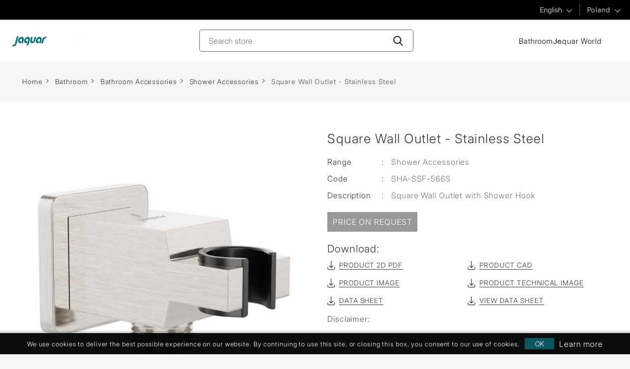

--- FILE ---
content_type: text/html; charset=utf-8
request_url: https://www.jaquar.pl/en/square-wall-outlet-stainless-steel
body_size: 10499
content:
<!DOCTYPE html><html lang=en dir=ltr class=html-product-details-page><head><title>Square SS Finish Hand Shower Wall Outlet</title><meta charset=UTF-8><meta name=description content="Jaquar Square Stainless Steel Finish Hand Shower Wall Outlet Fitting with Shower Hook | Shower Accessories | Hand Shower Outlet | SHA-SSF-566S"><meta name=keywords content="Square shower outlet,shower outlet,Stainless Steel finish shower hook outlet,Stainless Steel finish hand shower handle,hand shower installation,hand shower outlet,wall outlet"><meta name=generator content=nopCommerce><meta name=viewport content="width=device-width, initial-scale=1"><link href=https://www.jaquar.pl/en/sha-566s hreflang=x-default rel=alternate><link href=https://www.jaquar.pl/en/sha-566s hreflang=en-US rel=alternate><meta property=og:type content=product><meta property=og:title content="Square Wall Outlet - Stainless Steel"><meta property=og:description content="Jaquar Square Stainless Steel Finish Hand Shower Wall Outlet Fitting with Shower Hook | Shower Accessories | Hand Shower Outlet | SHA-SSF-566S"><meta property=og:image content=https://www.jaquar.pl/images/thumbs/0098812_square-wall-outlet-stainless-steel_960.jpeg><meta property=og:image:url content=https://www.jaquar.pl/images/thumbs/0098812_square-wall-outlet-stainless-steel_960.jpeg><meta property=og:url content=https://www.jaquar.pl/en/square-wall-outlet-stainless-steel><meta property=og:site_name content="Jaquar Poland"><meta property=twitter:card content=summary><meta property=twitter:site content="Jaquar Poland"><meta property=twitter:title content="Square Wall Outlet - Stainless Steel"><meta property=twitter:description content="Jaquar Square Stainless Steel Finish Hand Shower Wall Outlet Fitting with Shower Hook | Shower Accessories | Hand Shower Outlet | SHA-SSF-566S"><meta property=twitter:image content=https://www.jaquar.pl/images/thumbs/0098812_square-wall-outlet-stainless-steel_960.jpeg><meta property=twitter:url content=https://www.jaquar.pl/en/square-wall-outlet-stainless-steel><link rel=stylesheet href="/css/Product.Head.styles.css?v=n8C6LIKdwGCtfccAwYery-N3j4w"><script>(function(n,t,i,r,u){n[r]=n[r]||[];n[r].push({"gtm.start":(new Date).getTime(),event:"gtm.js"});var e=t.getElementsByTagName(i)[0],f=t.createElement(i),o=r!="dataLayer"?"&l="+r:"";f.async=!0;f.src="https://www.googletagmanager.com/gtm.js?id="+u+o;e.parentNode.insertBefore(f,e)})(window,document,"script","dataLayer","GTM-MP44BVX")</script><link rel=canonical href=https://www.jaquar.pl/en/square-wall-outlet-stainless-steel><link rel=preload as=image href=https://global.jaquar.com/images/bath_solution_2024_mobile2.webp type=image/webp fetchpriority=high><link rel=preload as=image href=https://global.jaquar.com/images/Jaquar-ISH-invitation-banner.webp type=image/webp fetchpriority=high><body><input name=__RequestVerificationToken type=hidden value=CfDJ8EFPb_M3ZFxEk90-uYrI8u5jbuOAujvhKLExOpl-Bz0cCF9g-R5P2u2O0foQeJ8vkyifcayNTZo4LLp8taZYJHMeDep5-kcWe7EHHUEwL9cmcY6DP_kg6A88zImQBSAoB_zo21oP9B06kEwbR3vKUeY><noscript><iframe src="https://www.googletagmanager.com/ns.html?id=GTM-MP44BVX" height=0 width=0 style=display:none;visibility:hidden></iframe></noscript><div class=ajax-loading-block-window style=display:none></div><div id=dialog-notifications-success title=Notification style=display:none></div><div id=dialog-notifications-error title=Error style=display:none></div><div id=dialog-notifications-warning title=Warning style=display:none></div><div id=bar-notification class=bar-notification-container data-close=Close></div><!--[if lte IE 8]><div style=clear:both;height:59px;text-align:center;position:relative><a href=http://www.microsoft.com/windows/internet-explorer/default.aspx target=_blank> <img src=/Themes/Jaquar2025/Content/images/ie_warning.jpg height=42 width=820 alt="You are using an outdated browser. For a faster, safer browsing experience, upgrade for free today."> </a></div><![endif]--><div class=pagewrapper><header class="site-header header_2025"><div class=header_2025_top><div class=sitewrapper><div class=header_top_left></div><div class=header_top_right><div class=rightbar><ul class=RhtList><li class=language><select id=customerlanguage class=top_select name=customerlanguage onchange=setLocation(this.value) aria-label="Languages selector"><option value="https://www.jaquar.pl/en/changelanguage/18?returnUrl=%2Fen%2Fsquare-wall-outlet-stainless-steel">Polish<option selected value="https://www.jaquar.pl/en/changelanguage/1?returnUrl=%2Fen%2Fsquare-wall-outlet-stainless-steel">English</select><li class=region><a href="javascript:void 0" class=top_select id=region-list name=region-list>Global</a><div class="navigation countrymenu overlay-menu" style=display:none><div class=sitewrapper><div class=closebtn><a href="javascript:void 0"></a></div><div class=menuwrap><div class=menu-links><ul class=main_country_list><li class="country-dropdown-list actives"><div class=country-show-hide-btn><span class=plusicon></span>ASIA PACIFIC</div><div class=dropmenu><ul class=main_country_sublist><li><a href="https://global.jaquar.com/">Bangladesh</a><li><a href="https://global.jaquar.com/">Brunei</a><li><a href="https://global.jaquar.com/">Hongkong</a><li><a href="https://www.jaquar.com/">India</a><li><a href="https://global.jaquar.com/">Mauritius</a></ul><ul class=main_country_sublist><li><a href="https://global.jaquar.com/">Myanmar</a><li><a href="https://global.jaquar.com/">Malaysia</a><li><a href="https://global.jaquar.com/">Madagascar</a><li><a href="https://global.jaquar.com/">Maldives</a><li><a href="https://global.jaquar.com/">Philippines</a></ul><ul class=main_country_sublist><li><a href="https://global.jaquar.com/">Reunion Island</a><li><a href="https://global.jaquar.com/">Seychelles</a><li><a href="https://global.jaquar.com/">Singapore</a><li><a href="https://www.jaquar.lk/">Sri lanka</a><li><a href="https://www.jaquar.kr/">South Korea</a></ul><ul class=main_country_sublist><li><a href="https://thai.jaquar.com/">Thailand</a><li><a href="https://www.jbathware.com/">Vietnam</a></ul></div><li class=country-dropdown-list><div class=country-show-hide-btn><span class=plusicon></span>MIDDLE EAST</div><div class=dropmenu><ul class=main_country_sublist><li><a href="https://global.jaquar.com/">Bahrain</a><li><a href="https://iraq.jaquar.com/">Iraq</a></ul><ul class=main_country_sublist><li><a href="https://kuwait.jaquar.com/">Kuwait</a><li><a href="https://global.jaquar.com/">Jordan</a></ul><ul class=main_country_sublist><li><a href="https://www.jaquar.qa/">Qatar</a><li><a href="https://global.jaquar.com/">Oman</a></ul><ul class=main_country_sublist><li><a href="https://ksa.jaquar.com/">Saudi Arabia</a><li><a href="https://uae.jaquar.com/">United Arab Emirates</a></ul></div><li class=country-dropdown-list><div class=country-show-hide-btn><span class=plusicon></span>AFRICA</div><div class=dropmenu><ul class=main_country_sublist><li><a href="https://global.jaquar.com/">Botswana</a><li><a href="https://global.jaquar.com/">Burundi</a><li><a href="https://global.jaquar.com/">Cameroon</a><li><a href="https://global.jaquar.com/">Congo</a><li><a href="https://global.jaquar.com/">Ethiopia</a><li><a href="https://global.jaquar.com/">Ghana</a><li><a href="https://global.jaquar.com/">Ivory Coast</a></ul><ul class=main_country_sublist><li><a href="https://global.jaquar.com/">Kenya</a><li><a href="https://global.jaquar.com/">Liberia</a><li><a href="https://global.jaquar.com/">Morocco</a><li><a href="https://global.jaquar.com/">Mozambique</a><li><a href="https://global.jaquar.com/">Malawi</a><li><a href="https://global.jaquar.com/">Namibia</a></ul><ul class=main_country_sublist><li><a href="https://www.jaquar.ng/">Nigeria</a><li><a href="https://global.jaquar.com/">Rwanda</a><li><a href="https://global.jaquar.com/">Republic of congo</a><li><a href="https://global.jaquar.com/">Sierra leone</a><li><a href="https://www.jaquar.co.za/">South Africa</a><li><a href="https://global.jaquar.com/">Tanzania</a></ul><ul class=main_country_sublist><li><a href="https://global.jaquar.com/">Tunisia</a><li><a href="https://www.jaquar.ug/">Uganda</a><li><a href="https://global.jaquar.com/">Zanzibar</a><li><a href="https://global.jaquar.com/">Zambia</a></ul></div><li class=country-dropdown-list><div class=country-show-hide-btn><span class=plusicon></span>EUROPE</div><div class=dropmenu><ul class=main_country_sublist><li><a href="https://www.jaquar.it/">Italy</a><li><a href="https://france.jaquar.com/">France</a><li><a href="https://greece.jaquar.com/">Greece</a></ul><ul class=main_country_sublist><li><a href="https://www.jaquar.it/">Malta</a><li><a href="https://www.jaquar.pl/">Poland</a></ul><ul class=main_country_sublist><li><a href="https://global.jaquar.com/">Portugal</a><li><a href="https://russia.jaquar.com/">Russia</a></ul><ul class=main_country_sublist><li><a href="https://global.jaquar.com/">Ukraine</a><li><a href="https://www.jaquar.org.uk/">UK</a></ul></div></ul></div></div></div></div></ul></div></div></div></div><div class=header_2025_botom><div class=sitewrapper><div class=logo><a href="/"> <img alt="Jaquar Poland" src=https://www.jaquar.pl/images/thumbs/0055459_eu-logo.png width=764 height=101> </a></div><div class=header-search><form method=get id=small-search-box-form action=/en/search><input type=text class="search-input search-box-text" id=small-searchterms autocomplete=off name=q placeholder="Search store" aria-label="Search store"> <button type=submit class=search-btn aria-label=Search-Button></button></form></div><div class=header_new_nav><div class="header_new_hanburger header_new_hanburger_js"></div><div class=header_new_nav_wrap><ul class=header_new_menu><li class=new_menulist><a href=# class="new_menu_anchor new_menu_anchor_js">Bathroom</a><div class=new_dropdown_area><div class=new_dropdown_area_inner><div class="new_close_anchor new_close_anchor_js">Close</div><div class=new_drop_row><div class=new_drop_col1><picture class=d-block><source srcset=/images/nav_bath_img.webp type=image/webp><img class="w-100 lazy new_drop_col1_img" src=/images/nav_bath_img.jpg alt=bathroom width=712 height=397> </picture></div><div class=new_drop_col2><div class=new_drop_col1_title><a href=/en/bathroom-fittings-products>Bathroom</a></div><div class=new_drop_listing_wrap><div class=row><div class=col><ul class=new_drop_listing><li><a href=/en/jaquar-faucets>Faucets</a><li><a href=/en/jaquar-sanitary-ware>Sanitaryware</a><li><a href=/en/showers>Showers</a><li><a href=/en/toilet-flushing-system>Flushing Systems</a><li><a href=/en/bath-tubs>Bath Tubs</a></ul></div><div class=col><ul class=new_drop_listing><li><a href=/en/saunas>Saunas</a><li><a href=/en/bathroom-accessories>Bathroom Accessories</a></ul></div></div></div></div></div></div></div><li class=new_menulist><a href="//www.jaquarworld.com/" target=_blank class=new_menu_anchor>Jaquar World</a><li class="new_menulist d-none"><a href=/en/compareproducts>Add to compare list</a></ul></div></div><div class=rightbar><div class=header-links><ul></ul></div></div></div></div></header><div class=detail-page><div class=breadcrumb-wreapper><div class=container><ul itemscope itemtype=http://schema.org/BreadcrumbList><li><span> <a href="/"> <span>Home</span> </a> </span> <span class=delimiter>&gt;&gt;</span><li itemprop=itemListElement itemscope itemtype=http://schema.org/ListItem><a href=/en/bathroom-fittings-products itemprop=item> <span itemprop=name>Bathroom</span> </a> <span class=delimiter>&gt;&gt;</span><meta itemprop=position content=1><li itemprop=itemListElement itemscope itemtype=http://schema.org/ListItem><a href=/en/bathroom-accessories itemprop=item> <span itemprop=name>Bathroom Accessories</span> </a> <span class=delimiter>&gt;&gt;</span><meta itemprop=position content=2><li itemprop=itemListElement itemscope itemtype=http://schema.org/ListItem><a href=/en/shower-accessories itemprop=item> <span itemprop=name>Shower Accessories</span> </a> <span class=delimiter>&gt;&gt;</span><meta itemprop=position content=3><li itemprop=itemListElement itemscope itemtype=http://schema.org/ListItem><strong class=current-item itemprop=name>Square Wall Outlet - Stainless Steel</strong> <span itemprop=item itemscope itemtype=http://schema.org/Thing id=/en/square-wall-outlet-stainless-steel> </span><meta itemprop=position content=4></ul></div></div><div class=product-detail-wrapper><div class="page product-detail"><form method=post id=product-details-form action=/en/square-wall-outlet-stainless-steel><div itemscope itemtype=http://schema.org/Product><meta itemprop=name content="Square Wall Outlet - Stainless Steel"><meta itemprop=sku content=SHA-SSF-566S><meta itemprop=gtin><meta itemprop=mpn><meta itemprop=description content="Square Wall Outlet with Shower Hook"><meta itemprop=image content=https://www.jaquar.pl/images/thumbs/0098812_square-wall-outlet-stainless-steel_960.jpeg><div itemprop=offers itemscope itemtype=http://schema.org/Offer><meta itemprop=url content=https://www.jaquar.pl/en/square-wall-outlet-stainless-steel><meta itemprop=price content=0.00><meta itemprop=priceCurrency content=RUB><meta itemprop=priceValidUntil><meta itemprop=availability content=http://schema.org/OutOfStock></div><div itemprop=review itemscope itemtype=http://schema.org/Review><meta itemprop=author content=ALL><meta itemprop=url content=/en/productreviews/9728></div></div><div class=product-detail-inner data-productid=1821><div class=container><div class=row><div class="col-md-6 col-lg-6 leftcol"><div class=product-picture><div class=gallery-picture><div class="detailImg picture"><a href="javascript:void 0" class=open-gallery id=open-gallery-1821><img loading=eager class=container-image alt="Picture of Square Wall Outlet - Stainless Steel" src=https://www.jaquar.pl/images/thumbs/0098812_square-wall-outlet-stainless-steel_960.jpeg title="Picture of Square Wall Outlet - Stainless Steel" id=main-product-img-1821></a></div><div id=bx-pager style=display:none class="products-thumb-sliders owl-carousel owl-theme"></div></div></div><div class=enlarge-roataion style=display:none><div class=flLeft><a href="javascript:void 0" data-toggle=modal class=rotateImage data-target=#exampleModal><span>360 Rotation</span></a><div class="modal fade" id=exampleModal tabindex=-1 role=dialog aria-labelledby=WarningModalLabel aria-hidden=true data-backdrop=false><div class="modal-dialog-centered modal-dialog modal-lg"><div class=modal-content><div class=modal-header><button type=button class=close data-dismiss=modal aria-label=Close><span aria-hidden=true>&times;</span></button></div><div class=modal-body><p><embed src=https://3dwarehouse.sketchup.com/embed/4fea06ac-0033-46f2-b858-e5d2288e2b03 width=580 height=326></div></div></div></div></div><div class=flRight id=techlink style=display:none;float:left><a href="javascript:void 0" style=top:12px data-toggle=modal class=techImage data-target=#techImage><span>Tech Image</span></a></div></div></div><div class="col-md-6 col-lg-6 rightcol product-detail-right equalbox"><div class=product-description><h1 id=product-name-1821 itemprop=name>Square Wall Outlet - Stainless Steel</h1><div class=short-descrpt><ul><li class=ranges><span class=text>Range</span> <span class=seprats>:</span><div class=descrpt-value id=product-range-1821>Shower Accessories</div><li class="codes sku"><span class=text>Code</span> <span class=seprats>:</span><div class=descrpt-value id=sku-1821>SHA-SSF-566S</div><li class=descrpt><span class=text>Description</span> <span class=seprats>:</span><div class=descrpt-value id=short-description-1821 itemprop=description>Square Wall Outlet with Shower Hook</div></ul></div><div class=product-description-color></div><div class="pricesbox shortlist-btn"><a class="requestforprice-btn requestforprice-btn1 btn" href=/en/productrequestforprice/1821>Price on request</a></div><div class=download-box><h4 class=font21>Download:</h4><ul><li><a href=/download/downloadCAD/1821 id=cad-link> <i class="fa cad-icon"></i>Product 2D PDF</a><li><a href=/download/sample/1821 id=pdf-link-other> <i class="fa pdf-icon"></i>Product CAD</a><li><a href=# id=download-image> <i class="fa pdf-image-icon"></i>Product Image</a><li style=display:none class=download-li><a href=# id=download-tech style=display:none> <i class="fa pdf-icon"></i>Product Technical Image</a><li><div class=pdf-class><div class="downloadPdf info"><a href=/DownloadAttachment/30251 id=pdf-link> <i class="fa pdf-icon"></i>Data Sheet</a></div></div><li><div class=pdf-class><div class="downloadPdf info"><a target=_blank href=/ViewAttachment/30251 id=pdf-link_view> <i class="fa pdf-icon"></i>View Data Sheet</a></div></div></ul><ul class=data-sheet-list style=display:none></ul></div><strong>Disclaimer:</strong><ul class=listing><li>Jaquar reserves the right at its sole discretion, to change/modify/alter any product specification at any time without notice, where improvement can be effected in design, development and dimensions.<li class=complete>Although the information shown in this catalogue is updated to the extent possible but the same may vary. It is advisable to consult our local representative or check in a period manner for latest technical and other updates.<li class=complete>The prices are subject to change without notice and those ruling at the time of supply will be charged.<li class=complete>Colours & sizes of product images shown in the Website may vary in reality</li><a class=readmore href="javascript:void 0">read more...</a></ul><div class=overview><div class=overview-buttons><div class=compare-products><button type=button class="button-2 add-to-compare-list-button" onclick="return AjaxCart.addproducttocomparelistdetails(&#34;/compareproducts/add/1821&#34;,&#34;1821&#34;),!1">Add to compare list</button></div></div></div></div></div></div></div><div class=product-collateral><div class=product-tags-box><div class=container><div class=row><div class="col-md-12 col-lg-12"><h2>Product Tags</h2><div class=tagswrap><ul><li class=tag><a href=/en/wall-outlet class=producttag> wall outlet<span>(52)</span> </a><li class=tag><a href=/en/accessories-4 class=producttag> accessories<span>(587)</span> </a><li class=tag><a href=/en/shower-accessories-3 class=producttag> shower accessories<span>(165)</span> </a></ul></div></div></div></div></div></div></div><input name=__RequestVerificationToken type=hidden value=CfDJ8EFPb_M3ZFxEk90-uYrI8u5jbuOAujvhKLExOpl-Bz0cCF9g-R5P2u2O0foQeJ8vkyifcayNTZo4LLp8taZYJHMeDep5-kcWe7EHHUEwL9cmcY6DP_kg6A88zImQBSAoB_zo21oP9B06kEwbR3vKUeY></form><div class="modal fade" id=techImage tabindex=-1 role=dialog aria-labelledby=WarningModalLabel aria-hidden=true data-backdrop=false><div class="modal-dialog modal-dialog-centered modal-dialog-zoom"><div class=modal-content style=width:auto><div class=modal-header><h5 class=modal-title style=color:#4c4c4c>2D image</h5><button type=button class=close data-dismiss=modal aria-label=Close> <span aria-hidden=true>&times;</span> </button></div><div class=modal-body><img src=https://www.jaquar.pl/images/thumbs/0100158_square-wall-outlet.jpeg itemprop=image alt="2D image" style=width:auto;filter:inherit;transition:inherit></div></div></div></div></div><style>.complete{display:none}</style></div></div><div class=footer-new><footer class=site-footer><div class=container-fluid><div class=row><div class="cols col-md-3 footermenu-dropdown togglelink"><div class=footer-menu-title>Information</div><div class=footermenulist><ul><li><a href=/en/about-jaqaur-group>About Jaquar Group</a><li><a href=/en/media-room>Media Room</a><li><a href=/en/testimonials-detail>Testimonials</a></ul></div></div><div class="cols col-md-3 footermenu-dropdown"><div class=footer-menu-title>Quick Links</div><div class=footermenulist><ul><li><a href=/jaquar-products>Products</a><li><a href=/designs>Design</a><li><a href=/en/blog>Blog</a><li><a href=/en/poland-download-catalogue>Download Catalogue</a><li><a href=/en/contactus>Contact us</a></ul></div></div><div class="cols col-md-3 footermenu-dropdown"><div class=footer-menu-title>Other Links</div><div class=footermenulist><ul><li><a href="https://www.jaquarworld.com/" target=_blank>Jaquar World</a><li><a href=https://global.jaquar.com/en/warranty-certificate-terms target=_blank>Warranty Information</a></ul></div></div><div class="cols col-md-3 footermenu-dropdown"><div class=footer-menu-title>Brands</div><div class=footermenulist><address><strong></strong> <a href=https://global.artize.com>Artize </a><br><a href=https://global.jaquar.com>Jaquar</a></address><div class=follow><div class=footer-menu-title>Follow us</div><ul><li><a href="https://www.facebook.com/JaquarPolska/" class=fb target=_blank rel="noopener noreferrer">Facebook</a><li><a href="https://www.instagram.com/jaquarworld/" class=insta target=_blank>Twitter</a><li><a href=https://www.youtube.com/jaquargroup target=_blank rel="noopener noreferrer" class=yt>YouTube</a></ul></div></div></div></div></div></footer><div class=copyright><div class=sitewrapper><ul><li><a href=/en/privacypolicyanddisclaimer>Privacy Policy & Disclaimer</a><li><a href=/en/use-of-cookies>Use of Cookies</a><li><a href=/en/sitemap>Sitemap</a><li><a href=/en/gdpr>Gdpr</a></ul><div class=copytext>Copyright &copy; 2026 Jaquar Poland. All rights reserved.</div><div class=copytext>Powered by <a href="https://www.nopcommerce.com/" target=_blank rel=nofollow>nopCommerce.</a></div></div></div><script src=//digital.jaquar.com/focus/12.js charset=utf-8 async></script><script>/*! modernizr 3.6.0 (Custom Build) | MIT *
 * https://modernizr.com/download/?-webp-setclasses-cssclassprefix:webp_ !*/
!function(n,t){function e(n,t){return typeof n===t}function v(){var r,n,f,o,s,h,t;for(var c in u)if(u.hasOwnProperty(c)){if(r=[],n=u[c],n.name&&(r.push(n.name.toLowerCase()),n.options&&n.options.aliases&&n.options.aliases.length))for(f=0;f<n.options.aliases.length;f++)r.push(n.options.aliases[f].toLowerCase());for(o=e(n.fn,"function")?n.fn():n.fn,s=0;s<r.length;s++)h=r[s],t=h.split("."),1===t.length?i[t[0]]=o:(!i[t[0]]||i[t[0]]instanceof Boolean||(i[t[0]]=new Boolean(i[t[0]])),i[t[0]][t[1]]=o),l.push((o?"":"no-")+t.join("-"))}}function c(n){var t=f.className,r=i._config.classPrefix||"",u;(h&&(t=t.baseVal),i._config.enableJSClass)&&(u=new RegExp("(^|\\s)"+r+"no-js(\\s|$)"),t=t.replace(u,"$1"+r+"js$2"));i._config.enableClasses&&(t+=" "+r+n.join(" "+r),h?f.className.baseVal=t:f.className=t)}function s(n,t){var u,r,f;if("object"==typeof n)for(u in n)a(n,u)&&s(u,n[u]);else{if(n=n.toLowerCase(),r=n.split("."),f=i[r[0]],2==r.length&&(f=f[r[1]]),"undefined"!=typeof f)return i;t="function"==typeof t?t():t;1==r.length?i[r[0]]=t:(!i[r[0]]||i[r[0]]instanceof Boolean||(i[r[0]]=new Boolean(i[r[0]])),i[r[0]][r[1]]=t);c([(t&&0!=t?"":"no-")+r.join("-")]);i._trigger(n,t)}return i}var l=[],u=[],r={_version:"3.6.0",_config:{classPrefix:"webp_",enableClasses:!0,enableJSClass:!0,usePrefixes:!0},_q:[],on:function(n,t){var i=this;setTimeout(function(){t(i[n])},0)},addTest:function(n,t,i){u.push({name:n,fn:t,options:i})},addAsyncTest:function(n){u.push({name:null,fn:n})}},i=function(){},a,f,h,o;for(i.prototype=r,i=new i,f=t.documentElement,h="svg"===f.nodeName.toLowerCase(),!function(){var n={}.hasOwnProperty;a=e(n,"undefined")||e(n.call,"undefined")?function(n,t){return t in n&&e(n.constructor.prototype[t],"undefined")}:function(t,i){return n.call(t,i)}}(),r._l={},r.on=function(n,t){this._l[n]||(this._l[n]=[]);this._l[n].push(t);i.hasOwnProperty(n)&&setTimeout(function(){i._trigger(n,i[n])},0)},r._trigger=function(n,t){if(this._l[n]){var i=this._l[n];setTimeout(function(){for(var r,n=0;n<i.length;n++)(r=i[n])(t)},0);delete this._l[n]}},i._q.push(function(){r.addTest=s}),i.addAsyncTest(function(){function t(n,t,i){function u(t){var u=t&&"load"===t.type?1==r.width:!1,f="webp"===n;s(n,f&&u?new Boolean(u):u);i&&i(t)}var r=new Image;r.onerror=u;r.onload=u;r.src=t}var n=[{uri:"[data-uri]",name:"webp"},{uri:"[data-uri]",name:"webp.alpha"},{uri:"[data-uri]",name:"webp.animation"},{uri:"[data-uri]",name:"webp.lossless"}],i=n.shift();t(i.name,i.uri,function(i){if(i&&"load"===i.type)for(var r=0;r<n.length;r++)t(n[r].name,n[r].uri)})}),v(),c(l),delete r.addTest,delete r.addAsyncTest,o=0;o<i._q.length;o++)i._q[o]();n.Modernizr=i}(window,document)</script><div class="modal fade help_popup" id=LeadModal-enquiry tabindex=-1 role=dialog style=z-index:4500 aria-labelledby=WarningModalLabel aria-hidden=true data-backdrop=false><div class="modal-dialog customize-modalpopup"><div class=modal-content><button type=button class=close data-dismiss=modal id=btn-Nothanks-close aria-label=Close><span aria-hidden=true>&times;</span></button><div id=loadbody class=modal-body><form method=post autocomplete=off action=/en/OCLead_V1><input type=hidden name=elqFormName value=UntitledForm-1610953895331> <input type=hidden name=elqSiteID value=1373866254><div class="register-page lead-page" name=register-lead-page id=Enquiry><div class=contioner><div class=message-error><div class=message-error id=validation-summary-1></div></div><div class=fieldset><div class=fieldset><div class=visit-type><div class=popup_title id=Book-appointment-title>Call back request</div></div><div class=lead-form-details-New><div class="form-group row"><div class="col-xs-12 col-sm-12 col-md-12"><input placeholder=Name class=form-control type=text data-val=true data-val-required="First name is required." id=Name name=Name> <span class=field-validation-valid data-valmsg-for=Name data-valmsg-replace=true></span></div></div><div class="form-group row"><div class="col-xs-12 col-sm-12 col-md-12"><input placeholder=Email class=form-control type=text data-val=true data-val-email="Wrong email" data-val-required="Email is required." id=EmailAddress name=EmailAddress> <span class=field-validation-valid data-valmsg-for=EmailAddress data-valmsg-replace=true></span></div></div><div class="form-group row oc-city"><div class="col-xs-12 col-sm-12 col-md-12"><input placeholder=City class=form-control type=text data-val=true data-val-required="City is required" id=City name=City> <span class=field-validation-valid data-valmsg-for=City data-valmsg-replace=true></span></div></div><div class="form-group row"><div class="col-xs-12 col-sm-12 col-md-12"><select class=form-control id=AppointmentCountryName name=AppointmentCountryName><option value="">Select country<option value=Bahrain>Bahrain<option value=Bangladesh>Bangladesh<option value=Botswana>Botswana<option value=Brunei>Brunei<option value=Burundi>Burundi<option value=Cameroon>Cameroon<option value=Congo>Congo<option value=Ethiopia>Ethiopia<option value=France>France<option value=Ghana>Ghana<option value=Greece>Greece<option value=Hongkong>Hongkong<option value=Iraq>Iraq<option value="Ivory Coast">Ivory Coast<option value=Jordan>Jordan<option value=Kenya>Kenya<option value="Kingdom of Saudi Arabia">Kingdom of Saudi Arabia<option value="Korea ">Korea <option value=Kuwait>Kuwait<option value=Liberia>Liberia<option value=Madagascar>Madagascar<option value=Malawi>Malawi<option value=Malaysia>Malaysia<option value=Maldives>Maldives<option value=Mauritius>Mauritius<option value=Morocco>Morocco<option value=Mozambique>Mozambique<option value=Myanmar>Myanmar<option value=Namibia>Namibia<option value=Nigeria>Nigeria<option value=Oman>Oman<option value="phillipines ">phillipines <option value=Portugal>Portugal<option value=Qatar>Qatar<option value="Republic of congo">Republic of congo<option value="Reunion Island">Reunion Island<option value=Rwanda>Rwanda<option value=Seychelles>Seychelles<option value="Sierra leone">Sierra leone<option value=Singapore>Singapore<option value="South Africa ">South Africa <option value="Sri lanka ">Sri lanka <option value=Tanzania>Tanzania<option value="Thailand ">Thailand <option value=Tunisia>Tunisia<option value=Uganda>Uganda<option value=Ukraine>Ukraine<option value="United Arab Emirates">United Arab Emirates<option value="Vietnam ">Vietnam <option value=Zambia>Zambia<option value=Zanzibar>Zanzibar<option value=Zimbabwe>Zimbabwe</select> <span class=field-validation-valid data-valmsg-for=AppointmentCountryName data-valmsg-replace=true></span></div></div><div class="form-group row"><div class="col-xs-12 col-sm-12 col-md-12"><input placeholder="Contact number" class=form-control type=text data-val=true data-val-required="Phone is required" id=ContactNumber name=ContactNumber> <span class=field-validation-valid data-valmsg-for=ContactNumber data-valmsg-replace=true></span></div></div><div class="form-group row"><img alt=Captcha src=/en/customer/CaptchaImageOC><div class="col-xs-12 col-sm-4 col-md-4"><input placeholder="Enter Verification Code" class=form-control type=text id=Captcha name=Captcha></div></div><div class="form-group row" style=font-size:14px><div class=col-md-12>By sharing my contact details, I authorize Jaquar & its representatives to call me or SMS me. This consent will override any registration for DNC / NDNC.</div></div><div class="accept-privacy-policy text-left"><input id=accept-privacy-policy-new type=checkbox name=accept-privacy-policy-new> <label for=accept-privacy-policy-new class=control-label>I accept privacy policy</label> <span class=read id=read-privacyinfo1 style=cursor:pointer>(read)</span></div><div class="form-group row"><div class="col-xs-12 col-sm-4 col-md-4 mt-10"><button type=submit id=lead-button-new class=btn name=lead-button-new>Send</button></div></div></div></div></div></div></div><input name=__RequestVerificationToken type=hidden value=CfDJ8EFPb_M3ZFxEk90-uYrI8u5jbuOAujvhKLExOpl-Bz0cCF9g-R5P2u2O0foQeJ8vkyifcayNTZo4LLp8taZYJHMeDep5-kcWe7EHHUEwL9cmcY6DP_kg6A88zImQBSAoB_zo21oP9B06kEwbR3vKUeY></form></div></div></div></div></div></div><div id=eu-cookie-bar-notification class=eu-cookie-bar-notification><div class=content><div class=text><p style=font-size:10px>We use cookies to deliver the best possible experience on our website. By continuing to use this site, or closing this box, you consent to our use of cookies.</div><div class=buttons-more><button type=button class="ok-button button-1" id=eu-cookie-ok>OK</button> <a class=learn-more aria-label="Learn more" href=/en/privacyinfo><span class=d-none>privacyinfo</span></a></div></div></div><script src="/js/Product.Footer.scripts.js?v=EzBdGLIkpkTxmowLSrWpeCaM06c"></script><script type=application/ld+json>{"@context":"https://schema.org/","@type":"Product","name":"Square Wall Outlet - Stainless Steel","image":"https://www.jaquar.pl/images/thumbs/0098812_square-wall-outlet-stainless-steel_960.jpeg","description":"Jaquar Square Stainless Steel Finish Hand Shower Wall Outlet Fitting with Shower Hook | Shower Accessories | Hand Shower Outlet | SHA-SSF-566S","brand":{"@type":"Brand","name":"Jaquar Poland"},"aggregateRating":{"@type":"AggregateRating","ratingValue":"5","bestRating":"5","worstRating":"0","ratingCount":"15"},"additionalProperty":[{"@type":"PropertyValue","name":"Range","value":"Shower Accessories"},{"@type":"PropertyValue","name":"Color","value":""}]}</script><script>$(document).ready(function(){$("#bx-pager img").click(function(){var n=this;return $("#main-product-img-1821").fadeOut(5,function(){$(this).attr("src",$(n).attr("data-tmb-large1")).attr("data-large",$(n).attr("data-tmb-large")).fadeIn(5)}),!1});$("#download-image").click(function(){var t=$(".container-image").attr("src"),i=""+t+"",r=$("#sku-1821").text(),n=document.createElement("a");n.href=$(".container-image").attr("src");n.download=r+"."+i.split(".").pop();document.body.appendChild(n);n.click()});$("#download-image").closest("li").show();$(".container-image").attr("src").includes("default-image")&&$("#download-image").closest("li").hide()});$("#open-gallery-1821").on("click",function(){const n=[],t=$("#bx-pager .item img");if(t.length>0)t.each(function(){const t=$(this).attr("data-tmb-large"),i=$(this).attr("alt")||"";t&&n.push({src:t,type:"image",caption:i})}),Fancybox.show(n,{startIndex:0,animated:!0,showClass:"fancybox-animated fancybox-fx-slide",hideClass:"fancybox-animated fancybox-fx-slide",dragToClose:!1,Carousel:{infinite:!0}});else{const n=$("#main-product-img-1821").attr("src")||"",t=$("#main-product-img-1821").attr("alt")||"";n&&Fancybox.show([{src:n,type:"image",caption:t}],{animated:!0,dragToClose:!1})}})</script><script>$(document).ready(function(){$(".enlarge-roataion").show()});$(".detail-back").on("click",function(){window.history.back()})</script><script>$(document).ready(function(){$(".enlarge-roataion").show();$("#download-tech,#techlink,.download-li").show();$("#download-tech").click(function(){var n=document.createElement("a");n.href="https://www.jaquar.pl/images/thumbs/0100158_square-wall-outlet.jpeg";n.download="SHA-SSF-566S_2D."+"https://www.jaquar.pl/images/thumbs/0100158_square-wall-outlet.jpeg".split(".").pop();document.body.appendChild(n);n.click()})})</script><script>$(document).ready(function(){$(".requestforprice-btn1").magnificPopup({tClose:"Close (Esc)",tLoading:"Loading...",type:"iframe",midClick:!0,fixedContentPos:!1,callbacks:{open:function(){$(this.container).find(".mfp-content").css("height",500).css("width",600)}}});$(".readmore").click(function(){$(this).text("").siblings(".complete").show()})});$(function(){if($(window).width()<=767){var n=$(".product-description-color").children().first().length;n<=0&&$(".product-description").css("padding-top","80px");$(".enlarge-roataion").appendTo(".product-description-color")}})</script><script>$("#small-search-box-form").on("submit",function(n){$("#small-searchterms").val()==""&&(alert("Please enter some search text"),$("#small-searchterms").focus(),n.preventDefault())})</script><script>$(document).ready(function(){jQuery(".show-hide-btn").on("click",function(){jQuery(this).parent().hasClass("currents")?jQuery(this).parent().toggleClass("currents"):(jQuery(".dropdown-list").removeClass("currents"),jQuery(this).parent().toggleClass("currents"))});$(".country-show-hide-btn").on("click",function(){$(this).parent().hasClass("actives")?$(this).parent().toggleClass("actives"):($(".country-dropdown-list").removeClass("actives"),$(this).parent().toggleClass("actives"))});$("#region-list").on("click",function(){$(".countrymenu").toggle("actives");$("li.region").css("display","none")});$(".closebtn").on("click",function(){$(".countrymenu").hide("slow");$("li.region").css("display","block")});$(".hamburger").on("click",function(){$(".top-menu").toggle("actives")});$(".closebtn").on("click",function(){$(".top-menu").hide("slow")});window.location.href.match("https://middleeast.jaquar.com/")?$("#region-list").empty().html("Middle East"):window.location.href.match("https://greece.jaquar.com/")?$("#region-list").empty().html("Greece"):window.location.href.match("https://www.jaquar.qa/")?$("#region-list").empty().html("Qatar"):window.location.href.match("https://www.jaquar.ug/")?$("#region-list").empty().html("Uganda"):window.location.href.match("https://www.jaquar.ke/")?$("#region-list").empty().html("Kenya"):window.location.href.match("https://www.jaquar.cg/")?$("#region-list").empty().html("Republic Congo"):window.location.href.match("https://www.jaquar.sl/")?$("#region-list").empty().html("Sierra Leone"):window.location.href.match("https://www.jaquar.lk/")?$("#region-list").empty().html("Srilanka"):window.location.href.match("https://www.jaquar.mu/")?$("#region-list").empty().html("Mauritius"):window.location.href.match("https://www.jaquar.sc/")?$("#region-list").empty().html("Seychelles"):window.location.href.match("https://kuwait.jaquar.com/")?$("#region-list").empty().html("Kuwait"):window.location.href.match("https://iraq.jaquar.com/")?$("#region-list").empty().html("Iraq"):window.location.href.match("https://asia.jaquar.com/")?$("#region-list").empty().html("Asia"):window.location.href.match("https://africa.jaquar.com/")?$("#region-list").empty().html("Africa"):window.location.href.match("https://russia.jaquar.com/")?$("#region-list").empty().html("Russia"):window.location.href.match("https://ukraine.jaquar.com/")?$("#region-list").empty().html("Ukraine"):window.location.href.match("https://www.jaquar.it/")?$("#region-list").empty().html("Italy"):window.location.href.match("https://www.jaquar.rs/")?$("#region-list").empty().html("Serbia"):window.location.href.match("https://nigeria.jaquar.com/")?$("#region-list").empty().html("UK"):window.location.href.match("https://www.jaquarworld.com/")?$("#region-list").empty().html("World"):window.location.href.match("https://global.jaquar.com/")?$("#region-list").empty().html("Global"):window.location.href.match("https://www.jaquar.kr/")?$("#region-list").empty().html("South korea"):window.location.href.match("https://www.jaquar.pl/")?$("#region-list").empty().html("Poland"):window.location.href.match("https://thai.jaquar.com/")?$("#region-list").empty().html("Thailand"):window.location.href.match("https://www.jbathware.com/")?$("#region-list").empty().html("Vietnam"):window.location.href.match("https://www.jaquar.ng/")?$("#region-list").empty().html("Nigeria"):window.location.href.match("https://www.jaquar.pt/")?$("#region-list").empty().html("Portugal"):window.location.href.match("https://www.jaquar.co.za/")?$("#region-list").empty().html("South Africa"):window.location.href.match("https://uae.jaquar.com/")?$("#region-list").empty().html("United Arab Emirates"):window.location.href.match("https://france.jaquar.com/")?$("#region-list").empty().html("France"):window.location.href.match("https://ksa.jaquar.com/")?$("#region-list").empty().html("Saudi Arabia"):$("#region-list").empty().html("Global")})</script><script>var localized_data={AjaxCartFailure:"Failed to add the product. Please refresh the page and try one more time."};AjaxCart.init(!1,".header-links .cart-qty",".header-links .wishlist-qty","#flyout-cart",localized_data)</script><script>$(document).ready(function(){$("#read-privacyinfo1").on("click",function(){displayPopupContentFromUrl("/t-popup/privacyinfo","I accept privacy policy")});$("#lead-button-new").click(function(){if(!$("#accept-privacy-policy-new").is(":checked"))return alert("Please accept privacy policy"),!1})})</script><script>function senddata(){var n=$("#oclead-form").serialize();$.ajax({cache:!1,url:"https://s1373866254.t.eloqua.com/e/f2",data:n,type:"POST",success:function(){}})}$(document).ready(function(){var n=$("#AppointmentCountryName");n.find("option:first").val("");n.val("");$("#contact_no").keypress(function(n){if(n.which!==8&&n.which!==0&&(n.which<48||n.which>57))return!1});$(".lead-form-details-New :input[type='text'],.lead-form-details-New :input[type='password'],.lead-form-details-New textarea").each(function(n,t){$("#resultdiv").empty();var r=$(t).attr("id"),i=null;r&&(i=$(t).parents("form").find("label[for="+r+"]")).length===1&&($(t).attr("placeholder",$(i).html().replace(":","")),$(i).remove())})})</script><script>$(document).ready(function(){$(".footer-block .title").on("click",function(){var n=window,t="inner",i;"innerWidth"in window||(t="client",n=document.documentElement||document.body);i={width:n[t+"Width"],height:n[t+"Height"]};i.width<769&&$(this).siblings(".list").slideToggle("slow")})})</script><script>$(document).ready(function(){$(".block .title").on("click",function(){var n=window,t="inner",i;"innerWidth"in window||(t="client",n=document.documentElement||document.body);i={width:n[t+"Width"],height:n[t+"Height"]};i.width<1001&&$(this).siblings(".listbox").slideToggle("slow")});$(".enquiry").click(function(){$("#LeadModal-enquiry").modal("show")});$("#btn-Nothanks-close").click(function(){$("#LeadModal-enquiry .close").trigger("click")});$(".popup-youtube").magnificPopup({type:"iframe"})})</script><script>$(document).ready(function(){$("#eu-cookie-bar-notification").show();$("#eu-cookie-ok").on("click",function(){var n={};addAntiForgeryToken(n);$.ajax({cache:!1,type:"POST",data:n,url:"/eucookielawaccept",dataType:"json",success:function(){$("#eu-cookie-bar-notification").hide()},error:function(){alert("Cannot store value")}})})})</script>

--- FILE ---
content_type: text/css; charset=UTF-8
request_url: https://www.jaquar.pl/css/Product.Head.styles.css?v=n8C6LIKdwGCtfccAwYery-N3j4w
body_size: 178816
content:
/* input(9232,26): run-time error CSS1034: Expected closing parenthesis, found ','
input(9232,26): run-time error CSS1042: Expected function, found ','
input(9232,32): run-time error CSS1062: Expected semicolon or closing curly-brace, found ')'
input(9233,26): run-time error CSS1034: Expected closing parenthesis, found ','
input(9233,26): run-time error CSS1042: Expected function, found ','
input(9233,32): run-time error CSS1062: Expected semicolon or closing curly-brace, found ')'
input(9234,26): run-time error CSS1034: Expected closing parenthesis, found ','
input(9234,26): run-time error CSS1042: Expected function, found ','
input(9234,32): run-time error CSS1062: Expected semicolon or closing curly-brace, found ')'
input(9308,141): run-time error CSS1034: Expected closing parenthesis, found ','
input(9308,141): run-time error CSS1042: Expected function, found ','
input(9308,146): run-time error CSS1062: Expected semicolon or closing curly-brace, found ')'
input(9375,107): run-time error CSS1034: Expected closing parenthesis, found ','
input(9375,107): run-time error CSS1042: Expected function, found ','
input(9375,113): run-time error CSS1062: Expected semicolon or closing curly-brace, found ')'
input(9404,114): run-time error CSS1046: Expect comma, found '0'
input(9404,118): run-time error CSS1046: Expect comma, found '/'
input(9561,68): run-time error CSS1034: Expected closing parenthesis, found ','
input(9561,68): run-time error CSS1042: Expected function, found ','
input(9561,74): run-time error CSS1062: Expected semicolon or closing curly-brace, found ')'
input(9569,60): run-time error CSS1034: Expected closing parenthesis, found ','
input(9569,60): run-time error CSS1042: Expected function, found ','
input(9569,65): run-time error CSS1062: Expected semicolon or closing curly-brace, found ')'
input(9599,65): run-time error CSS1034: Expected closing parenthesis, found ','
input(9599,65): run-time error CSS1042: Expected function, found ','
input(9599,71): run-time error CSS1062: Expected semicolon or closing curly-brace, found ')'
input(9616,74): run-time error CSS1034: Expected closing parenthesis, found ','
input(9616,74): run-time error CSS1042: Expected function, found ','
input(9616,80): run-time error CSS1062: Expected semicolon or closing curly-brace, found ')'
input(9647,70): run-time error CSS1034: Expected closing parenthesis, found ','
input(9647,70): run-time error CSS1042: Expected function, found ','
input(9647,76): run-time error CSS1062: Expected semicolon or closing curly-brace, found ')'
input(9697,112): run-time error CSS1034: Expected closing parenthesis, found ','
input(9697,112): run-time error CSS1042: Expected function, found ','
input(9697,118): run-time error CSS1062: Expected semicolon or closing curly-brace, found ')'
input(9730,95): run-time error CSS1034: Expected closing parenthesis, found ','
input(9730,95): run-time error CSS1042: Expected function, found ','
input(9730,101): run-time error CSS1062: Expected semicolon or closing curly-brace, found ')'
input(9756,84): run-time error CSS1046: Expect comma, found '0'
input(9756,88): run-time error CSS1046: Expect comma, found '/'
input(9786,71): run-time error CSS1046: Expect comma, found '0'
input(9786,75): run-time error CSS1046: Expect comma, found '/'
input(9809,191): run-time error CSS1034: Expected closing parenthesis, found ','
input(9809,191): run-time error CSS1042: Expected function, found ','
input(9809,196): run-time error CSS1062: Expected semicolon or closing curly-brace, found ')'
input(9813,132): run-time error CSS1034: Expected closing parenthesis, found ','
input(9813,132): run-time error CSS1042: Expected function, found ','
input(9813,138): run-time error CSS1062: Expected semicolon or closing curly-brace, found ')'
input(9813,200): run-time error CSS1034: Expected closing parenthesis, found ','
input(9813,200): run-time error CSS1042: Expected function, found ','
input(9813,206): run-time error CSS1062: Expected semicolon or closing curly-brace, found ')'
input(9855,36): run-time error CSS1034: Expected closing parenthesis, found ','
input(9855,36): run-time error CSS1042: Expected function, found ','
input(9855,42): run-time error CSS1062: Expected semicolon or closing curly-brace, found ')'
input(9908,72): run-time error CSS1034: Expected closing parenthesis, found ','
input(9908,72): run-time error CSS1042: Expected function, found ','
input(9908,77): run-time error CSS1062: Expected semicolon or closing curly-brace, found ')'
input(9940,118): run-time error CSS1034: Expected closing parenthesis, found ','
input(9940,118): run-time error CSS1042: Expected function, found ','
input(9940,123): run-time error CSS1062: Expected semicolon or closing curly-brace, found ')'
input(9971,98): run-time error CSS1034: Expected closing parenthesis, found ','
input(9971,98): run-time error CSS1042: Expected function, found ','
input(9971,104): run-time error CSS1062: Expected semicolon or closing curly-brace, found ')'
input(10008,61): run-time error CSS1034: Expected closing parenthesis, found ','
input(10008,61): run-time error CSS1042: Expected function, found ','
input(10008,67): run-time error CSS1062: Expected semicolon or closing curly-brace, found ')'
input(10083,80): run-time error CSS1034: Expected closing parenthesis, found ','
input(10083,80): run-time error CSS1042: Expected function, found ','
input(10083,86): run-time error CSS1062: Expected semicolon or closing curly-brace, found ')'
input(10110,121): run-time error CSS1034: Expected closing parenthesis, found ','
input(10110,121): run-time error CSS1042: Expected function, found ','
input(10110,144): run-time error CSS1034: Expected closing parenthesis, found ','
input(10110,144): run-time error CSS1042: Expected function, found ','
input(10110,149): run-time error CSS1062: Expected semicolon or closing curly-brace, found ')'
input(10139,54): run-time error CSS1034: Expected closing parenthesis, found ','
input(10139,54): run-time error CSS1042: Expected function, found ','
input(10139,59): run-time error CSS1062: Expected semicolon or closing curly-brace, found ')'
input(10163,80): run-time error CSS1034: Expected closing parenthesis, found ','
input(10163,80): run-time error CSS1042: Expected function, found ','
input(10163,86): run-time error CSS1062: Expected semicolon or closing curly-brace, found ')'
input(10228,107): run-time error CSS1034: Expected closing parenthesis, found ','
input(10228,107): run-time error CSS1042: Expected function, found ','
input(10228,142): run-time error CSS1062: Expected semicolon or closing curly-brace, found ')'
input(10236,110): run-time error CSS1034: Expected closing parenthesis, found ','
input(10236,110): run-time error CSS1042: Expected function, found ','
input(10236,132): run-time error CSS1034: Expected closing parenthesis, found ','
input(10236,132): run-time error CSS1042: Expected function, found ','
input(10236,138): run-time error CSS1062: Expected semicolon or closing curly-brace, found ')'
input(10265,100): run-time error CSS1034: Expected closing parenthesis, found ','
input(10265,100): run-time error CSS1042: Expected function, found ','
input(10265,106): run-time error CSS1062: Expected semicolon or closing curly-brace, found ')'
input(10478,64): run-time error CSS1031: Expected selector, found ';'
input(10478,64): run-time error CSS1025: Expected comma or open brace, found ';'
input(10478,65): run-time error CSS1019: Unexpected token, found '{'
input(10478,77): run-time error CSS1030: Expected identifier, found '0'
input(10478,77): run-time error CSS1031: Expected selector, found '0'
input(10478,77): run-time error CSS1025: Expected comma or open brace, found '0'
input(10478,132): run-time error CSS1031: Expected selector, found '.3s'
input(10478,132): run-time error CSS1025: Expected comma or open brace, found '.3s'
input(10478,144): run-time error CSS1030: Expected identifier, found ' '
input(10478,145): run-time error CSS1031: Expected selector, found '1'
input(10478,145): run-time error CSS1025: Expected comma or open brace, found '1'
input(10478,147): run-time error CSS1019: Unexpected token, found '}'
input(10846,250): run-time error CSS1036: Expected expression, found ';'
input(11119,64): run-time error CSS1035: Expected colon, found '%' */
/* Magnific Popup CSS */
.mfp-bg {
  top: 0;
  left: 0;
  width: 100%;
  height: 100%;
  z-index: 1042;
  overflow: hidden;
  position: fixed;
  background: #0b0b0b;
  opacity: 0.8; }

.mfp-wrap {
  top: 0;
  left: 0;
  width: 100%;
  height: 100%;
  z-index: 1043;
  position: fixed;
  outline: none !important;
  -webkit-backface-visibility: hidden; }

.mfp-container {
  text-align: center;
  position: absolute;
  width: 100%;
  height: 100%;
  left: 0;
  top: 0;
  padding: 0 8px;
  box-sizing: border-box; }

.mfp-container:before {
  content: '';
  display: inline-block;
  height: 100%;
  vertical-align: middle; }

.mfp-align-top .mfp-container:before {
  display: none; }

.mfp-content {
  position: relative;
  display: inline-block;
  vertical-align: middle;
  margin: 0 auto;
  text-align: left;
  z-index: 1045; }

.mfp-inline-holder .mfp-content,
.mfp-ajax-holder .mfp-content {
  width: 100%;
  cursor: auto; }

.mfp-ajax-cur {
  cursor: progress; }

.mfp-zoom-out-cur, .mfp-zoom-out-cur .mfp-image-holder .mfp-close {
  cursor: -moz-zoom-out;
  cursor: -webkit-zoom-out;
  cursor: zoom-out; }

.mfp-zoom {
  cursor: pointer;
  cursor: -webkit-zoom-in;
  cursor: -moz-zoom-in;
  cursor: zoom-in; }

.mfp-auto-cursor .mfp-content {
  cursor: auto; }

.mfp-close,
.mfp-arrow,
.mfp-preloader,
.mfp-counter {
  -webkit-user-select: none;
  -moz-user-select: none;
  user-select: none; }

.mfp-loading.mfp-figure {
  display: none; }

.mfp-hide {
  display: none !important; }

.mfp-preloader {
  color: #CCC;
  position: absolute;
  top: 50%;
  width: auto;
  text-align: center;
  margin-top: -0.8em;
  left: 8px;
  right: 8px;
  z-index: 1044; }
  .mfp-preloader a {
    color: #CCC; }
    .mfp-preloader a:hover {
      color: #FFF; }

.mfp-s-ready .mfp-preloader {
  display: none; }

.mfp-s-error .mfp-content {
  display: none; }

button.mfp-close,
button.mfp-arrow {
  overflow: visible;
  cursor: pointer;
  background: transparent;
  border: 0;
  -webkit-appearance: none;
  display: block;
  outline: none;
  padding: 0;
  z-index: 1046;
  box-shadow: none;
  touch-action: manipulation; }

button::-moz-focus-inner {
  padding: 0;
  border: 0; }

.mfp-close {
  width: 44px;
  height: 44px;
  line-height: 44px;
  position: absolute;
  right: 0;
  top: 0;
  text-decoration: none;
  text-align: center;
  opacity: 0.65;
  padding: 0 0 18px 10px;
  color: #FFF;
  font-style: normal;
  font-size: 28px;
  font-family: Arial, Baskerville, monospace; }
  .mfp-close:hover,
  .mfp-close:focus {
    opacity: 1; }
  .mfp-close:active {
    top: 1px; }

.mfp-close-btn-in .mfp-close {
  color: #333; }

.mfp-image-holder .mfp-close,
.mfp-iframe-holder .mfp-close {
  color: #FFF;
  right: -6px;
  text-align: right;
  padding-right: 6px;
  width: 100%; }

.mfp-counter {
  position: absolute;
  top: 0;
  right: 0;
  color: #CCC;
  font-size: 12px;
  line-height: 18px;
  white-space: nowrap; }

.mfp-arrow {
  position: absolute;
  opacity: 0.65;
  margin: 0;
  top: 50%;
  margin-top: -55px;
  padding: 0;
  width: 90px;
  height: 110px;
  -webkit-tap-highlight-color: transparent; }
  .mfp-arrow:active {
    margin-top: -54px; }
  .mfp-arrow:hover,
  .mfp-arrow:focus {
    opacity: 1; }
  .mfp-arrow:before,
  .mfp-arrow:after {
    content: '';
    display: block;
    width: 0;
    height: 0;
    position: absolute;
    left: 0;
    top: 0;
    margin-top: 35px;
    margin-left: 35px;
    border: medium inset transparent; }
  .mfp-arrow:after {
    border-top-width: 13px;
    border-bottom-width: 13px;
    top: 8px; }
  .mfp-arrow:before {
    border-top-width: 21px;
    border-bottom-width: 21px;
    opacity: 0.7; }

.mfp-arrow-left {
  left: 0; }
  .mfp-arrow-left:after {
    border-right: 17px solid #FFF;
    margin-left: 31px; }
  .mfp-arrow-left:before {
    margin-left: 25px;
    border-right: 27px solid #3F3F3F; }

.mfp-arrow-right {
  right: 0; }
  .mfp-arrow-right:after {
    border-left: 17px solid #FFF;
    margin-left: 39px; }
  .mfp-arrow-right:before {
    border-left: 27px solid #3F3F3F; }

.mfp-iframe-holder {
  padding-top: 40px;
  padding-bottom: 40px; }
  .mfp-iframe-holder .mfp-content {
    line-height: 0;
    width: 100%;
    max-width: 900px; }
  .mfp-iframe-holder .mfp-close {
    top: -40px; }

.mfp-iframe-scaler {
  width: 100%;
  height: 0;
  overflow: hidden;
  padding-top: 56.25%; }
  .mfp-iframe-scaler iframe {
    position: absolute;
    display: block;
    top: 0;
    left: 0;
    width: 100%;
    height: 100%;
    box-shadow: 0 0 8px rgba(0, 0, 0, 0.6);
    background: #000; }

/* Main image in popup */
img.mfp-img {
  width: auto;
  max-width: 100%;
  height: auto;
  display: block;
  line-height: 0;
  box-sizing: border-box;
  padding: 40px 0 40px;
  margin: 0 auto; }

/* The shadow behind the image */
.mfp-figure {
  line-height: 0; }
  .mfp-figure:after {
    content: '';
    position: absolute;
    left: 0;
    top: 40px;
    bottom: 40px;
    display: block;
    right: 0;
    width: auto;
    height: auto;
    z-index: -1;
    box-shadow: 0 0 8px rgba(0, 0, 0, 0.6);
    background: #444; }
  .mfp-figure small {
    color: #BDBDBD;
    display: block;
    font-size: 12px;
    line-height: 14px; }
  .mfp-figure figure {
    margin: 0; }

.mfp-bottom-bar {
  margin-top: -36px;
  position: absolute;
  top: 100%;
  left: 0;
  width: 100%;
  cursor: auto; }

.mfp-title {
  text-align: left;
  line-height: 18px;
  color: #F3F3F3;
  word-wrap: break-word;
  padding-right: 36px; }

.mfp-image-holder .mfp-content {
  max-width: 100%; }

.mfp-gallery .mfp-image-holder .mfp-figure {
  cursor: pointer; }

@media screen and (max-width: 800px) and (orientation: landscape), screen and (max-height: 300px) {
  /**
       * Remove all paddings around the image on small screen
       */
  .mfp-img-mobile .mfp-image-holder {
    padding-left: 0;
    padding-right: 0; }
  .mfp-img-mobile img.mfp-img {
    padding: 0; }
  .mfp-img-mobile .mfp-figure:after {
    top: 0;
    bottom: 0; }
  .mfp-img-mobile .mfp-figure small {
    display: inline;
    margin-left: 5px; }
  .mfp-img-mobile .mfp-bottom-bar {
    background: rgba(0, 0, 0, 0.6);
    bottom: 0;
    margin: 0;
    top: auto;
    padding: 3px 5px;
    position: fixed;
    box-sizing: border-box; }
    .mfp-img-mobile .mfp-bottom-bar:empty {
      padding: 0; }
  .mfp-img-mobile .mfp-counter {
    right: 5px;
    top: 3px; }
  .mfp-img-mobile .mfp-close {
    top: 0;
    right: 0;
    width: 35px;
    height: 35px;
    line-height: 35px;
    background: rgba(0, 0, 0, 0.6);
    position: fixed;
    text-align: center;
    padding: 0; } }

@media all and (max-width: 900px) {
  .mfp-arrow {
    -webkit-transform: scale(0.75);
    transform: scale(0.75); }
  .mfp-arrow-left {
    -webkit-transform-origin: 0;
    transform-origin: 0; }
  .mfp-arrow-right {
    -webkit-transform-origin: 100%;
    transform-origin: 100%; }
  .mfp-container {
    padding-left: 6px;
    padding-right: 6px; } }

/*! jQuery UI - v1.12.1 - 2016-09-14
* http://jqueryui.com
* Includes: core.css, accordion.css, autocomplete.css, menu.css, button.css, controlgroup.css, checkboxradio.css, datepicker.css, dialog.css, draggable.css, resizable.css, progressbar.css, selectable.css, selectmenu.css, slider.css, sortable.css, spinner.css, tabs.css, tooltip.css, theme.css
* To view and modify this theme, visit http://jqueryui.com/themeroller/?bgShadowXPos=&bgOverlayXPos=&bgErrorXPos=&bgHighlightXPos=&bgContentXPos=&bgHeaderXPos=&bgActiveXPos=&bgHoverXPos=&bgDefaultXPos=&bgShadowYPos=&bgOverlayYPos=&bgErrorYPos=&bgHighlightYPos=&bgContentYPos=&bgHeaderYPos=&bgActiveYPos=&bgHoverYPos=&bgDefaultYPos=&bgShadowRepeat=&bgOverlayRepeat=&bgErrorRepeat=&bgHighlightRepeat=&bgContentRepeat=&bgHeaderRepeat=&bgActiveRepeat=&bgHoverRepeat=&bgDefaultRepeat=&iconsHover=url(../lib_npm/jquery-ui-dist/"images/ui-icons_555555_256x240.png")&iconsHighlight=url(../lib_npm/jquery-ui-dist/"images/ui-icons_777620_256x240.png")&iconsHeader=url(../lib_npm/jquery-ui-dist/"images/ui-icons_444444_256x240.png")&iconsError=url(../lib_npm/jquery-ui-dist/"images/ui-icons_cc0000_256x240.png")&iconsDefault=url(../lib_npm/jquery-ui-dist/"images/ui-icons_777777_256x240.png")&iconsContent=url(../lib_npm/jquery-ui-dist/"images/ui-icons_444444_256x240.png")&iconsActive=url(../lib_npm/jquery-ui-dist/"images/ui-icons_ffffff_256x240.png")&bgImgUrlShadow=&bgImgUrlOverlay=&bgImgUrlHover=&bgImgUrlHighlight=&bgImgUrlHeader=&bgImgUrlError=&bgImgUrlDefault=&bgImgUrlContent=&bgImgUrlActive=&opacityFilterShadow=Alpha(Opacity%3D30)&opacityFilterOverlay=Alpha(Opacity%3D30)&opacityShadowPerc=30&opacityOverlayPerc=30&iconColorHover=%23555555&iconColorHighlight=%23777620&iconColorHeader=%23444444&iconColorError=%23cc0000&iconColorDefault=%23777777&iconColorContent=%23444444&iconColorActive=%23ffffff&bgImgOpacityShadow=0&bgImgOpacityOverlay=0&bgImgOpacityError=95&bgImgOpacityHighlight=55&bgImgOpacityContent=75&bgImgOpacityHeader=75&bgImgOpacityActive=65&bgImgOpacityHover=75&bgImgOpacityDefault=75&bgTextureShadow=flat&bgTextureOverlay=flat&bgTextureError=flat&bgTextureHighlight=flat&bgTextureContent=flat&bgTextureHeader=flat&bgTextureActive=flat&bgTextureHover=flat&bgTextureDefault=flat&cornerRadius=3px&fwDefault=normal&ffDefault=Arial%2CHelvetica%2Csans-serif&fsDefault=1em&cornerRadiusShadow=8px&thicknessShadow=5px&offsetLeftShadow=0px&offsetTopShadow=0px&opacityShadow=.3&bgColorShadow=%23666666&opacityOverlay=.3&bgColorOverlay=%23aaaaaa&fcError=%235f3f3f&borderColorError=%23f1a899&bgColorError=%23fddfdf&fcHighlight=%23777620&borderColorHighlight=%23dad55e&bgColorHighlight=%23fffa90&fcContent=%23333333&borderColorContent=%23dddddd&bgColorContent=%23ffffff&fcHeader=%23333333&borderColorHeader=%23dddddd&bgColorHeader=%23e9e9e9&fcActive=%23ffffff&borderColorActive=%23003eff&bgColorActive=%23007fff&fcHover=%232b2b2b&borderColorHover=%23cccccc&bgColorHover=%23ededed&fcDefault=%23454545&borderColorDefault=%23c5c5c5&bgColorDefault=%23f6f6f6
* Copyright jQuery Foundation and other contributors; Licensed MIT */

.ui-helper-hidden{display:none}.ui-helper-hidden-accessible{border:0;clip:rect(0 0 0 0);height:1px;margin:-1px;overflow:hidden;padding:0;position:absolute;width:1px}.ui-helper-reset{margin:0;padding:0;border:0;outline:0;line-height:1.3;text-decoration:none;font-size:100%;list-style:none}.ui-helper-clearfix:before,.ui-helper-clearfix:after{content:"";display:table;border-collapse:collapse}.ui-helper-clearfix:after{clear:both}.ui-helper-zfix{width:100%;height:100%;top:0;left:0;position:absolute;opacity:0;filter:Alpha(Opacity=0)}.ui-front{z-index:100}.ui-state-disabled{cursor:default!important;pointer-events:none}.ui-icon{display:inline-block;vertical-align:middle;margin-top:-.25em;position:relative;text-indent:-99999px;overflow:hidden;background-repeat:no-repeat}.ui-widget-icon-block{left:50%;margin-left:-8px;display:block}.ui-widget-overlay{position:fixed;top:0;left:0;width:100%;height:100%}.ui-accordion .ui-accordion-header{display:block;cursor:pointer;position:relative;margin:2px 0 0 0;padding:.5em .5em .5em .7em;font-size:100%}.ui-accordion .ui-accordion-content{padding:1em 2.2em;border-top:0;overflow:auto}.ui-autocomplete{position:absolute;top:0;left:0;cursor:default}.ui-menu{list-style:none;padding:0;margin:0;display:block;outline:0}.ui-menu .ui-menu{position:absolute}.ui-menu .ui-menu-item{margin:0;cursor:pointer;list-style-image:url("[data-uri]")}.ui-menu .ui-menu-item-wrapper{position:relative;padding:3px 1em 3px .4em}.ui-menu .ui-menu-divider{margin:5px 0;height:0;font-size:0;line-height:0;border-width:1px 0 0 0}.ui-menu .ui-state-focus,.ui-menu .ui-state-active{margin:-1px}.ui-menu-icons{position:relative}.ui-menu-icons .ui-menu-item-wrapper{padding-left:2em}.ui-menu .ui-icon{position:absolute;top:0;bottom:0;left:.2em;margin:auto 0}.ui-menu .ui-menu-icon{left:auto;right:0}.ui-button{padding:.4em 1em;display:inline-block;position:relative;line-height:normal;margin-right:.1em;cursor:pointer;vertical-align:middle;text-align:center;-webkit-user-select:none;-moz-user-select:none;-ms-user-select:none;user-select:none;overflow:visible}.ui-button,.ui-button:link,.ui-button:visited,.ui-button:hover,.ui-button:active{text-decoration:none}.ui-button-icon-only{width:2em;box-sizing:border-box;text-indent:-9999px;white-space:nowrap}input.ui-button.ui-button-icon-only{text-indent:0}.ui-button-icon-only .ui-icon{position:absolute;top:50%;left:50%;margin-top:-8px;margin-left:-8px}.ui-button.ui-icon-notext .ui-icon{padding:0;width:2.1em;height:2.1em;text-indent:-9999px;white-space:nowrap}input.ui-button.ui-icon-notext .ui-icon{width:auto;height:auto;text-indent:0;white-space:normal;padding:.4em 1em}input.ui-button::-moz-focus-inner,button.ui-button::-moz-focus-inner{border:0;padding:0}.ui-controlgroup{vertical-align:middle;display:inline-block}.ui-controlgroup > .ui-controlgroup-item{float:left;margin-left:0;margin-right:0}.ui-controlgroup > .ui-controlgroup-item:focus,.ui-controlgroup > .ui-controlgroup-item.ui-visual-focus{z-index:9999}.ui-controlgroup-vertical > .ui-controlgroup-item{display:block;float:none;width:100%;margin-top:0;margin-bottom:0;text-align:left}.ui-controlgroup-vertical .ui-controlgroup-item{box-sizing:border-box}.ui-controlgroup .ui-controlgroup-label{padding:.4em 1em}.ui-controlgroup .ui-controlgroup-label span{font-size:80%}.ui-controlgroup-horizontal .ui-controlgroup-label + .ui-controlgroup-item{border-left:none}.ui-controlgroup-vertical .ui-controlgroup-label + .ui-controlgroup-item{border-top:none}.ui-controlgroup-horizontal .ui-controlgroup-label.ui-widget-content{border-right:none}.ui-controlgroup-vertical .ui-controlgroup-label.ui-widget-content{border-bottom:none}.ui-controlgroup-vertical .ui-spinner-input{width:75%;width:calc( 100% - 2.4em )}.ui-controlgroup-vertical .ui-spinner .ui-spinner-up{border-top-style:solid}.ui-checkboxradio-label .ui-icon-background{box-shadow:inset 1px 1px 1px #ccc;border-radius:.12em;border:none}.ui-checkboxradio-radio-label .ui-icon-background{width:16px;height:16px;border-radius:1em;overflow:visible;border:none}.ui-checkboxradio-radio-label.ui-checkboxradio-checked .ui-icon,.ui-checkboxradio-radio-label.ui-checkboxradio-checked:hover .ui-icon{background-image:none;width:8px;height:8px;border-width:4px;border-style:solid}.ui-checkboxradio-disabled{pointer-events:none}.ui-datepicker{width:17em;padding:.2em .2em 0;display:none}.ui-datepicker .ui-datepicker-header{position:relative;padding:.2em 0}.ui-datepicker .ui-datepicker-prev,.ui-datepicker .ui-datepicker-next{position:absolute;top:2px;width:1.8em;height:1.8em}.ui-datepicker .ui-datepicker-prev-hover,.ui-datepicker .ui-datepicker-next-hover{top:1px}.ui-datepicker .ui-datepicker-prev{left:2px}.ui-datepicker .ui-datepicker-next{right:2px}.ui-datepicker .ui-datepicker-prev-hover{left:1px}.ui-datepicker .ui-datepicker-next-hover{right:1px}.ui-datepicker .ui-datepicker-prev span,.ui-datepicker .ui-datepicker-next span{display:block;position:absolute;left:50%;margin-left:-8px;top:50%;margin-top:-8px}.ui-datepicker .ui-datepicker-title{margin:0 2.3em;line-height:1.8em;text-align:center}.ui-datepicker .ui-datepicker-title select{font-size:1em;margin:1px 0}.ui-datepicker select.ui-datepicker-month,.ui-datepicker select.ui-datepicker-year{width:45%}.ui-datepicker table{width:100%;font-size:.9em;border-collapse:collapse;margin:0 0 .4em}.ui-datepicker th{padding:.7em .3em;text-align:center;font-weight:bold;border:0}.ui-datepicker td{border:0;padding:1px}.ui-datepicker td span,.ui-datepicker td a{display:block;padding:.2em;text-align:right;text-decoration:none}.ui-datepicker .ui-datepicker-buttonpane{background-image:none;margin:.7em 0 0 0;padding:0 .2em;border-left:0;border-right:0;border-bottom:0}.ui-datepicker .ui-datepicker-buttonpane button{float:right;margin:.5em .2em .4em;cursor:pointer;padding:.2em .6em .3em .6em;width:auto;overflow:visible}.ui-datepicker .ui-datepicker-buttonpane button.ui-datepicker-current{float:left}.ui-datepicker.ui-datepicker-multi{width:auto}.ui-datepicker-multi .ui-datepicker-group{float:left}.ui-datepicker-multi .ui-datepicker-group table{width:95%;margin:0 auto .4em}.ui-datepicker-multi-2 .ui-datepicker-group{width:50%}.ui-datepicker-multi-3 .ui-datepicker-group{width:33.3%}.ui-datepicker-multi-4 .ui-datepicker-group{width:25%}.ui-datepicker-multi .ui-datepicker-group-last .ui-datepicker-header,.ui-datepicker-multi .ui-datepicker-group-middle .ui-datepicker-header{border-left-width:0}.ui-datepicker-multi .ui-datepicker-buttonpane{clear:left}.ui-datepicker-row-break{clear:both;width:100%;font-size:0}.ui-datepicker-rtl{direction:rtl}.ui-datepicker-rtl .ui-datepicker-prev{right:2px;left:auto}.ui-datepicker-rtl .ui-datepicker-next{left:2px;right:auto}.ui-datepicker-rtl .ui-datepicker-prev:hover{right:1px;left:auto}.ui-datepicker-rtl .ui-datepicker-next:hover{left:1px;right:auto}.ui-datepicker-rtl .ui-datepicker-buttonpane{clear:right}.ui-datepicker-rtl .ui-datepicker-buttonpane button{float:left}.ui-datepicker-rtl .ui-datepicker-buttonpane button.ui-datepicker-current,.ui-datepicker-rtl .ui-datepicker-group{float:right}.ui-datepicker-rtl .ui-datepicker-group-last .ui-datepicker-header,.ui-datepicker-rtl .ui-datepicker-group-middle .ui-datepicker-header{border-right-width:0;border-left-width:1px}.ui-datepicker .ui-icon{display:block;text-indent:-99999px;overflow:hidden;background-repeat:no-repeat;left:.5em;top:.3em}.ui-dialog{position:absolute;top:0;left:0;padding:.2em;outline:0}.ui-dialog .ui-dialog-titlebar{padding:.4em 1em;position:relative}.ui-dialog .ui-dialog-title{float:left;margin:.1em 0;white-space:nowrap;width:90%;overflow:hidden;text-overflow:ellipsis}.ui-dialog .ui-dialog-titlebar-close{position:absolute;right:.3em;top:50%;width:20px;margin:-10px 0 0 0;padding:1px;height:20px}.ui-dialog .ui-dialog-content{position:relative;border:0;padding:.5em 1em;background:none;overflow:auto}.ui-dialog .ui-dialog-buttonpane{text-align:left;border-width:1px 0 0 0;background-image:none;margin-top:.5em;padding:.3em 1em .5em .4em}.ui-dialog .ui-dialog-buttonpane .ui-dialog-buttonset{float:right}.ui-dialog .ui-dialog-buttonpane button{margin:.5em .4em .5em 0;cursor:pointer}.ui-dialog .ui-resizable-n{height:2px;top:0}.ui-dialog .ui-resizable-e{width:2px;right:0}.ui-dialog .ui-resizable-s{height:2px;bottom:0}.ui-dialog .ui-resizable-w{width:2px;left:0}.ui-dialog .ui-resizable-se,.ui-dialog .ui-resizable-sw,.ui-dialog .ui-resizable-ne,.ui-dialog .ui-resizable-nw{width:7px;height:7px}.ui-dialog .ui-resizable-se{right:0;bottom:0}.ui-dialog .ui-resizable-sw{left:0;bottom:0}.ui-dialog .ui-resizable-ne{right:0;top:0}.ui-dialog .ui-resizable-nw{left:0;top:0}.ui-draggable .ui-dialog-titlebar{cursor:move}.ui-draggable-handle{-ms-touch-action:none;touch-action:none}.ui-resizable{position:relative}.ui-resizable-handle{position:absolute;font-size:0.1px;display:block;-ms-touch-action:none;touch-action:none}.ui-resizable-disabled .ui-resizable-handle,.ui-resizable-autohide .ui-resizable-handle{display:none}.ui-resizable-n{cursor:n-resize;height:7px;width:100%;top:-5px;left:0}.ui-resizable-s{cursor:s-resize;height:7px;width:100%;bottom:-5px;left:0}.ui-resizable-e{cursor:e-resize;width:7px;right:-5px;top:0;height:100%}.ui-resizable-w{cursor:w-resize;width:7px;left:-5px;top:0;height:100%}.ui-resizable-se{cursor:se-resize;width:12px;height:12px;right:1px;bottom:1px}.ui-resizable-sw{cursor:sw-resize;width:9px;height:9px;left:-5px;bottom:-5px}.ui-resizable-nw{cursor:nw-resize;width:9px;height:9px;left:-5px;top:-5px}.ui-resizable-ne{cursor:ne-resize;width:9px;height:9px;right:-5px;top:-5px}.ui-progressbar{height:2em;text-align:left;overflow:hidden}.ui-progressbar .ui-progressbar-value{margin:-1px;height:100%}.ui-progressbar .ui-progressbar-overlay{background:url("[data-uri]");height:100%;filter:alpha(opacity=25);opacity:0.25}.ui-progressbar-indeterminate .ui-progressbar-value{background-image:none}.ui-selectable{-ms-touch-action:none;touch-action:none}.ui-selectable-helper{position:absolute;z-index:100;border:1px dotted black}.ui-selectmenu-menu{padding:0;margin:0;position:absolute;top:0;left:0;display:none}.ui-selectmenu-menu .ui-menu{overflow:auto;overflow-x:hidden;padding-bottom:1px}.ui-selectmenu-menu .ui-menu .ui-selectmenu-optgroup{font-size:1em;font-weight:bold;line-height:1.5;padding:2px 0.4em;margin:0.5em 0 0 0;height:auto;border:0}.ui-selectmenu-open{display:block}.ui-selectmenu-text{display:block;margin-right:20px;overflow:hidden;text-overflow:ellipsis}.ui-selectmenu-button.ui-button{text-align:left;white-space:nowrap;width:14em}.ui-selectmenu-icon.ui-icon{float:right;margin-top:0}.ui-slider{position:relative;text-align:left}.ui-slider .ui-slider-handle{position:absolute;z-index:2;width:1.2em;height:1.2em;cursor:default;-ms-touch-action:none;touch-action:none}.ui-slider .ui-slider-range{position:absolute;z-index:1;font-size:.7em;display:block;border:0;background-position:0 0}.ui-slider.ui-state-disabled .ui-slider-handle,.ui-slider.ui-state-disabled .ui-slider-range{filter:inherit}.ui-slider-horizontal{height:.8em}.ui-slider-horizontal .ui-slider-handle{top:-.3em;margin-left:-.6em}.ui-slider-horizontal .ui-slider-range{top:0;height:100%}.ui-slider-horizontal .ui-slider-range-min{left:0}.ui-slider-horizontal .ui-slider-range-max{right:0}.ui-slider-vertical{width:.8em;height:100px}.ui-slider-vertical .ui-slider-handle{left:-.3em;margin-left:0;margin-bottom:-.6em}.ui-slider-vertical .ui-slider-range{left:0;width:100%}.ui-slider-vertical .ui-slider-range-min{bottom:0}.ui-slider-vertical .ui-slider-range-max{top:0}.ui-sortable-handle{-ms-touch-action:none;touch-action:none}.ui-spinner{position:relative;display:inline-block;overflow:hidden;padding:0;vertical-align:middle}.ui-spinner-input{border:none;background:none;color:inherit;padding:.222em 0;margin:.2em 0;vertical-align:middle;margin-left:.4em;margin-right:2em}.ui-spinner-button{width:1.6em;height:50%;font-size:.5em;padding:0;margin:0;text-align:center;position:absolute;cursor:default;display:block;overflow:hidden;right:0}.ui-spinner a.ui-spinner-button{border-top-style:none;border-bottom-style:none;border-right-style:none}.ui-spinner-up{top:0}.ui-spinner-down{bottom:0}.ui-tabs{position:relative;padding:.2em}.ui-tabs .ui-tabs-nav{margin:0;padding:.2em .2em 0}.ui-tabs .ui-tabs-nav li{list-style:none;float:left;position:relative;top:0;margin:1px .2em 0 0;border-bottom-width:0;padding:0;white-space:nowrap}.ui-tabs .ui-tabs-nav .ui-tabs-anchor{float:left;padding:.5em 1em;text-decoration:none}.ui-tabs .ui-tabs-nav li.ui-tabs-active{margin-bottom:-1px;padding-bottom:1px}.ui-tabs .ui-tabs-nav li.ui-tabs-active .ui-tabs-anchor,.ui-tabs .ui-tabs-nav li.ui-state-disabled .ui-tabs-anchor,.ui-tabs .ui-tabs-nav li.ui-tabs-loading .ui-tabs-anchor{cursor:text}.ui-tabs-collapsible .ui-tabs-nav li.ui-tabs-active .ui-tabs-anchor{cursor:pointer}.ui-tabs .ui-tabs-panel{display:block;border-width:0;padding:1em 1.4em;background:none}.ui-tooltip{padding:8px;position:absolute;z-index:9999;max-width:300px}body .ui-tooltip{border-width:2px}.ui-widget{font-family:Arial,Helvetica,sans-serif;font-size:1em}.ui-widget .ui-widget{font-size:1em}.ui-widget input,.ui-widget select,.ui-widget textarea,.ui-widget button{font-family:Arial,Helvetica,sans-serif;font-size:1em}.ui-widget.ui-widget-content{border:1px solid #c5c5c5}.ui-widget-content{border:1px solid #ddd;background:#fff;color:#333}.ui-widget-content a{color:#333}.ui-widget-header{border:1px solid #ddd;background:#e9e9e9;color:#333;font-weight:bold}.ui-widget-header a{color:#333}.ui-state-default,.ui-widget-content .ui-state-default,.ui-widget-header .ui-state-default,.ui-button,html .ui-button.ui-state-disabled:hover,html .ui-button.ui-state-disabled:active{border:1px solid #c5c5c5;background:#f6f6f6;font-weight:normal;color:#454545}.ui-state-default a,.ui-state-default a:link,.ui-state-default a:visited,a.ui-button,a:link.ui-button,a:visited.ui-button,.ui-button{color:#454545;text-decoration:none}.ui-state-hover,.ui-widget-content .ui-state-hover,.ui-widget-header .ui-state-hover,.ui-state-focus,.ui-widget-content .ui-state-focus,.ui-widget-header .ui-state-focus,.ui-button:hover,.ui-button:focus{border:1px solid #ccc;background:#ededed;font-weight:normal;color:#2b2b2b}.ui-state-hover a,.ui-state-hover a:hover,.ui-state-hover a:link,.ui-state-hover a:visited,.ui-state-focus a,.ui-state-focus a:hover,.ui-state-focus a:link,.ui-state-focus a:visited,a.ui-button:hover,a.ui-button:focus{color:#2b2b2b;text-decoration:none}.ui-visual-focus{box-shadow:0 0 3px 1px rgb(94,158,214)}.ui-state-active,.ui-widget-content .ui-state-active,.ui-widget-header .ui-state-active,a.ui-button:active,.ui-button:active,.ui-button.ui-state-active:hover{border:1px solid #003eff;background:#007fff;font-weight:normal;color:#fff}.ui-icon-background,.ui-state-active .ui-icon-background{border:#003eff;background-color:#fff}.ui-state-active a,.ui-state-active a:link,.ui-state-active a:visited{color:#fff;text-decoration:none}.ui-state-highlight,.ui-widget-content .ui-state-highlight,.ui-widget-header .ui-state-highlight{border:1px solid #dad55e;background:#fffa90;color:#777620}.ui-state-checked{border:1px solid #dad55e;background:#fffa90}.ui-state-highlight a,.ui-widget-content .ui-state-highlight a,.ui-widget-header .ui-state-highlight a{color:#777620}.ui-state-error,.ui-widget-content .ui-state-error,.ui-widget-header .ui-state-error{border:1px solid #f1a899;background:#fddfdf;color:#5f3f3f}.ui-state-error a,.ui-widget-content .ui-state-error a,.ui-widget-header .ui-state-error a{color:#5f3f3f}.ui-state-error-text,.ui-widget-content .ui-state-error-text,.ui-widget-header .ui-state-error-text{color:#5f3f3f}.ui-priority-primary,.ui-widget-content .ui-priority-primary,.ui-widget-header .ui-priority-primary{font-weight:bold}.ui-priority-secondary,.ui-widget-content .ui-priority-secondary,.ui-widget-header .ui-priority-secondary{opacity:.7;filter:Alpha(Opacity=70);font-weight:normal}.ui-state-disabled,.ui-widget-content .ui-state-disabled,.ui-widget-header .ui-state-disabled{opacity:.35;filter:Alpha(Opacity=35);background-image:none}.ui-state-disabled .ui-icon{filter:Alpha(Opacity=35)}.ui-icon{width:16px;height:16px}.ui-icon,.ui-widget-content .ui-icon{background-image:url("../lib_npm/jquery-ui-dist/images/ui-icons_444444_256x240.png")}.ui-widget-header .ui-icon{background-image:url("../lib_npm/jquery-ui-dist/images/ui-icons_444444_256x240.png")}.ui-state-hover .ui-icon,.ui-state-focus .ui-icon,.ui-button:hover .ui-icon,.ui-button:focus .ui-icon{background-image:url("../lib_npm/jquery-ui-dist/images/ui-icons_555555_256x240.png")}.ui-state-active .ui-icon,.ui-button:active .ui-icon{background-image:url("../lib_npm/jquery-ui-dist/images/ui-icons_ffffff_256x240.png")}.ui-state-highlight .ui-icon,.ui-button .ui-state-highlight.ui-icon{background-image:url("../lib_npm/jquery-ui-dist/images/ui-icons_777620_256x240.png")}.ui-state-error .ui-icon,.ui-state-error-text .ui-icon{background-image:url("../lib_npm/jquery-ui-dist/images/ui-icons_cc0000_256x240.png")}.ui-button .ui-icon{background-image:url("../lib_npm/jquery-ui-dist/images/ui-icons_777777_256x240.png")}.ui-icon-blank{background-position:16px 16px}.ui-icon-caret-1-n{background-position:0 0}.ui-icon-caret-1-ne{background-position:-16px 0}.ui-icon-caret-1-e{background-position:-32px 0}.ui-icon-caret-1-se{background-position:-48px 0}.ui-icon-caret-1-s{background-position:-65px 0}.ui-icon-caret-1-sw{background-position:-80px 0}.ui-icon-caret-1-w{background-position:-96px 0}.ui-icon-caret-1-nw{background-position:-112px 0}.ui-icon-caret-2-n-s{background-position:-128px 0}.ui-icon-caret-2-e-w{background-position:-144px 0}.ui-icon-triangle-1-n{background-position:0 -16px}.ui-icon-triangle-1-ne{background-position:-16px -16px}.ui-icon-triangle-1-e{background-position:-32px -16px}.ui-icon-triangle-1-se{background-position:-48px -16px}.ui-icon-triangle-1-s{background-position:-65px -16px}.ui-icon-triangle-1-sw{background-position:-80px -16px}.ui-icon-triangle-1-w{background-position:-96px -16px}.ui-icon-triangle-1-nw{background-position:-112px -16px}.ui-icon-triangle-2-n-s{background-position:-128px -16px}.ui-icon-triangle-2-e-w{background-position:-144px -16px}.ui-icon-arrow-1-n{background-position:0 -32px}.ui-icon-arrow-1-ne{background-position:-16px -32px}.ui-icon-arrow-1-e{background-position:-32px -32px}.ui-icon-arrow-1-se{background-position:-48px -32px}.ui-icon-arrow-1-s{background-position:-65px -32px}.ui-icon-arrow-1-sw{background-position:-80px -32px}.ui-icon-arrow-1-w{background-position:-96px -32px}.ui-icon-arrow-1-nw{background-position:-112px -32px}.ui-icon-arrow-2-n-s{background-position:-128px -32px}.ui-icon-arrow-2-ne-sw{background-position:-144px -32px}.ui-icon-arrow-2-e-w{background-position:-160px -32px}.ui-icon-arrow-2-se-nw{background-position:-176px -32px}.ui-icon-arrowstop-1-n{background-position:-192px -32px}.ui-icon-arrowstop-1-e{background-position:-208px -32px}.ui-icon-arrowstop-1-s{background-position:-224px -32px}.ui-icon-arrowstop-1-w{background-position:-240px -32px}.ui-icon-arrowthick-1-n{background-position:1px -48px}.ui-icon-arrowthick-1-ne{background-position:-16px -48px}.ui-icon-arrowthick-1-e{background-position:-32px -48px}.ui-icon-arrowthick-1-se{background-position:-48px -48px}.ui-icon-arrowthick-1-s{background-position:-64px -48px}.ui-icon-arrowthick-1-sw{background-position:-80px -48px}.ui-icon-arrowthick-1-w{background-position:-96px -48px}.ui-icon-arrowthick-1-nw{background-position:-112px -48px}.ui-icon-arrowthick-2-n-s{background-position:-128px -48px}.ui-icon-arrowthick-2-ne-sw{background-position:-144px -48px}.ui-icon-arrowthick-2-e-w{background-position:-160px -48px}.ui-icon-arrowthick-2-se-nw{background-position:-176px -48px}.ui-icon-arrowthickstop-1-n{background-position:-192px -48px}.ui-icon-arrowthickstop-1-e{background-position:-208px -48px}.ui-icon-arrowthickstop-1-s{background-position:-224px -48px}.ui-icon-arrowthickstop-1-w{background-position:-240px -48px}.ui-icon-arrowreturnthick-1-w{background-position:0 -64px}.ui-icon-arrowreturnthick-1-n{background-position:-16px -64px}.ui-icon-arrowreturnthick-1-e{background-position:-32px -64px}.ui-icon-arrowreturnthick-1-s{background-position:-48px -64px}.ui-icon-arrowreturn-1-w{background-position:-64px -64px}.ui-icon-arrowreturn-1-n{background-position:-80px -64px}.ui-icon-arrowreturn-1-e{background-position:-96px -64px}.ui-icon-arrowreturn-1-s{background-position:-112px -64px}.ui-icon-arrowrefresh-1-w{background-position:-128px -64px}.ui-icon-arrowrefresh-1-n{background-position:-144px -64px}.ui-icon-arrowrefresh-1-e{background-position:-160px -64px}.ui-icon-arrowrefresh-1-s{background-position:-176px -64px}.ui-icon-arrow-4{background-position:0 -80px}.ui-icon-arrow-4-diag{background-position:-16px -80px}.ui-icon-extlink{background-position:-32px -80px}.ui-icon-newwin{background-position:-48px -80px}.ui-icon-refresh{background-position:-64px -80px}.ui-icon-shuffle{background-position:-80px -80px}.ui-icon-transfer-e-w{background-position:-96px -80px}.ui-icon-transferthick-e-w{background-position:-112px -80px}.ui-icon-folder-collapsed{background-position:0 -96px}.ui-icon-folder-open{background-position:-16px -96px}.ui-icon-document{background-position:-32px -96px}.ui-icon-document-b{background-position:-48px -96px}.ui-icon-note{background-position:-64px -96px}.ui-icon-mail-closed{background-position:-80px -96px}.ui-icon-mail-open{background-position:-96px -96px}.ui-icon-suitcase{background-position:-112px -96px}.ui-icon-comment{background-position:-128px -96px}.ui-icon-person{background-position:-144px -96px}.ui-icon-print{background-position:-160px -96px}.ui-icon-trash{background-position:-176px -96px}.ui-icon-locked{background-position:-192px -96px}.ui-icon-unlocked{background-position:-208px -96px}.ui-icon-bookmark{background-position:-224px -96px}.ui-icon-tag{background-position:-240px -96px}.ui-icon-home{background-position:0 -112px}.ui-icon-flag{background-position:-16px -112px}.ui-icon-calendar{background-position:-32px -112px}.ui-icon-cart{background-position:-48px -112px}.ui-icon-pencil{background-position:-64px -112px}.ui-icon-clock{background-position:-80px -112px}.ui-icon-disk{background-position:-96px -112px}.ui-icon-calculator{background-position:-112px -112px}.ui-icon-zoomin{background-position:-128px -112px}.ui-icon-zoomout{background-position:-144px -112px}.ui-icon-search{background-position:-160px -112px}.ui-icon-wrench{background-position:-176px -112px}.ui-icon-gear{background-position:-192px -112px}.ui-icon-heart{background-position:-208px -112px}.ui-icon-star{background-position:-224px -112px}.ui-icon-link{background-position:-240px -112px}.ui-icon-cancel{background-position:0 -128px}.ui-icon-plus{background-position:-16px -128px}.ui-icon-plusthick{background-position:-32px -128px}.ui-icon-minus{background-position:-48px -128px}.ui-icon-minusthick{background-position:-64px -128px}.ui-icon-close{background-position:-80px -128px}.ui-icon-closethick{background-position:-96px -128px}.ui-icon-key{background-position:-112px -128px}.ui-icon-lightbulb{background-position:-128px -128px}.ui-icon-scissors{background-position:-144px -128px}.ui-icon-clipboard{background-position:-160px -128px}.ui-icon-copy{background-position:-176px -128px}.ui-icon-contact{background-position:-192px -128px}.ui-icon-image{background-position:-208px -128px}.ui-icon-video{background-position:-224px -128px}.ui-icon-script{background-position:-240px -128px}.ui-icon-alert{background-position:0 -144px}.ui-icon-info{background-position:-16px -144px}.ui-icon-notice{background-position:-32px -144px}.ui-icon-help{background-position:-48px -144px}.ui-icon-check{background-position:-64px -144px}.ui-icon-bullet{background-position:-80px -144px}.ui-icon-radio-on{background-position:-96px -144px}.ui-icon-radio-off{background-position:-112px -144px}.ui-icon-pin-w{background-position:-128px -144px}.ui-icon-pin-s{background-position:-144px -144px}.ui-icon-play{background-position:0 -160px}.ui-icon-pause{background-position:-16px -160px}.ui-icon-seek-next{background-position:-32px -160px}.ui-icon-seek-prev{background-position:-48px -160px}.ui-icon-seek-end{background-position:-64px -160px}.ui-icon-seek-start{background-position:-80px -160px}.ui-icon-seek-first{background-position:-80px -160px}.ui-icon-stop{background-position:-96px -160px}.ui-icon-eject{background-position:-112px -160px}.ui-icon-volume-off{background-position:-128px -160px}.ui-icon-volume-on{background-position:-144px -160px}.ui-icon-power{background-position:0 -176px}.ui-icon-signal-diag{background-position:-16px -176px}.ui-icon-signal{background-position:-32px -176px}.ui-icon-battery-0{background-position:-48px -176px}.ui-icon-battery-1{background-position:-64px -176px}.ui-icon-battery-2{background-position:-80px -176px}.ui-icon-battery-3{background-position:-96px -176px}.ui-icon-circle-plus{background-position:0 -192px}.ui-icon-circle-minus{background-position:-16px -192px}.ui-icon-circle-close{background-position:-32px -192px}.ui-icon-circle-triangle-e{background-position:-48px -192px}.ui-icon-circle-triangle-s{background-position:-64px -192px}.ui-icon-circle-triangle-w{background-position:-80px -192px}.ui-icon-circle-triangle-n{background-position:-96px -192px}.ui-icon-circle-arrow-e{background-position:-112px -192px}.ui-icon-circle-arrow-s{background-position:-128px -192px}.ui-icon-circle-arrow-w{background-position:-144px -192px}.ui-icon-circle-arrow-n{background-position:-160px -192px}.ui-icon-circle-zoomin{background-position:-176px -192px}.ui-icon-circle-zoomout{background-position:-192px -192px}.ui-icon-circle-check{background-position:-208px -192px}.ui-icon-circlesmall-plus{background-position:0 -208px}.ui-icon-circlesmall-minus{background-position:-16px -208px}.ui-icon-circlesmall-close{background-position:-32px -208px}.ui-icon-squaresmall-plus{background-position:-48px -208px}.ui-icon-squaresmall-minus{background-position:-64px -208px}.ui-icon-squaresmall-close{background-position:-80px -208px}.ui-icon-grip-dotted-vertical{background-position:0 -224px}.ui-icon-grip-dotted-horizontal{background-position:-16px -224px}.ui-icon-grip-solid-vertical{background-position:-32px -224px}.ui-icon-grip-solid-horizontal{background-position:-48px -224px}.ui-icon-gripsmall-diagonal-se{background-position:-64px -224px}.ui-icon-grip-diagonal-se{background-position:-80px -224px}.ui-corner-all,.ui-corner-top,.ui-corner-left,.ui-corner-tl{border-top-left-radius:3px}.ui-corner-all,.ui-corner-top,.ui-corner-right,.ui-corner-tr{border-top-right-radius:3px}.ui-corner-all,.ui-corner-bottom,.ui-corner-left,.ui-corner-bl{border-bottom-left-radius:3px}.ui-corner-all,.ui-corner-bottom,.ui-corner-right,.ui-corner-br{border-bottom-right-radius:3px}.ui-widget-overlay{background:#aaa;opacity:.003;filter:Alpha(Opacity=.3)}.ui-widget-shadow{-webkit-box-shadow:0 0 5px #666;box-shadow:0 0 5px #666}


/*********** CSS RESET **********/


* {
  margin: 0;
  padding: 0;
  text-decoration: none;
}

*, *:before, *:after {
  -webkit-box-sizing: border-box;
  -moz-box-sizing: border-box;
  box-sizing: border-box;
}

html {
  margin: 0;
  -webkit-text-size-adjust: none;
}

ol, ul {
  list-style: none;
}

a img {
  border: none;
}

button::-moz-focus-inner,
input[type="button"]::-moz-focus-inner,
input[type="submit"]::-moz-focus-inner,
input[type="reset"]::-moz-focus-inner,
input[type="file"] > button::-moz-focus-inner,
input[type="file"] > input[type="button"]::-moz-focus-inner {
  margin: 0;
  border: 0;
  padding: 0;
}

button,
input[type="button"],
input[type="submit"],
input[type="reset"],
input[type="text"],
input[type="email"],
input[type="tel"],
input[type="password"],
textarea {
  border-radius: 0;
}

button,
input[type="button"],
input[type="submit"],
input[type="reset"] {
  -webkit-appearance: none;
}

input:-webkit-autofill {
  -webkit-box-shadow: inset 0 0 0 1000px #fff;
}

script {
  display: none !important;
}


/*********** GLOBAL STYLES **********/



body {
  max-width: 100%;
  overflow-x: hidden;
  background-color: #fff;
  font: normal 14px Arial, sans-serif;
  color: #777;
}

h1, h2, h3, h4, h5, h6 {
  color: #444;
}

a {
  color: inherit;
  cursor: pointer;
}

a img {
  opacity: 0.99; /*firefox scale bug fix*/
}

table {
  width: 100%;
  border-collapse: collapse;
}

input[type="text"],
input[type="email"],
input[type="tel"],
input[type="password"],
textarea, select {
  height: 36px; /*safari padding fix*/
  border: 1px solid #ddd;
  padding: 8px;
  vertical-align: middle;
}

input, textarea, select, button {
  font-size: 14px;
  font-family: Arial, sans-serif;
  color: #777;
}

textarea {
  min-height: 150px;
}

select {
  min-width: 50px;
  height: 32px; /*safari padding fix*/
  padding: 6px;
}

input[type="text"]:focus,
input[type="email"]:focus,
input[type="tel"]:focus,
input[type="password"]:focus,
textarea:focus,
select:focus {
  border-color: #ccc;
  color: #444;
  position: relative;
  z-index: 1;
}

input[type="checkbox"],
input[type="radio"],
input[type="checkbox"] + *,
input[type="radio"] + * {
  vertical-align: middle;
}

input[type="button"], input[type="submit"],
button, .button-1, .button-2 {
  cursor: pointer;
}

label, label + * {
  vertical-align: middle;
}

.master-wrapper-content {
  position: relative;
  z-index: 0;
  width: 90%;
  margin: 0 auto;
}

.master-column-wrapper {
  position: relative;
  z-index: 0;
}

.master-column-wrapper:after {
  content: "";
  display: block;
  clear: both;
}

.center-1 {
  margin: 0 0 100px;
}

.center-2, .side-2 {
  margin: 0 0 50px;
}

.side-2:after {
  content: "";
  display: block;
  clear: both;
}

.page {
  min-height: 200px;
  text-align: center;
}

.page-title {
  min-height: 50px;
  margin: 0 0 25px;
  border-bottom: 1px solid #ddd;
  padding: 6px 10px;
}

.page-title h1 {
  font-size: 26px;
  font-weight: normal;
}

.page:after,
.page-title:after,
.page-body:after {
  content: "";
  display: block;
  clear: both;
}

.center-1 .page-title,
.center-1 .title {
  text-align: center;
}

.buttons {
  margin: 0 0 30px;
}

.link-rss {
  display: none;
  width: 24px;
  height: 24px;
  background: url('../Themes/Jaquar2025/Content/images/rss.png') center no-repeat;
  font-size: 0 !important;
}

.category-description ul,
.manufacturer-description ul,
.full-description ul,
.topic-block ul,
.topic-page ul,
.post-body ul {
  margin: 12px 0;
  padding: 0 0 0 36px;
  list-style: disc;
}

.category-description ol,
.manufacturer-description ol,
.full-description ol,
.topic-block ol,
.topic-page ol,
.post-body ol {
  margin: 12px 0;
  padding: 0 0 0 36px;
  list-style: decimal;
}

.category-description p,
.manufacturer-description p,
.full-description p,
.topic-block p,
.topic-page p,
.post-body p,
.news-body p {
  margin: 10px 0;
  text-align: justify;
}

.flyout-cart {
  display: none;
}


/*********** GLOBAL FORMS ***********/



.fieldset, .section {
  position: relative;
  margin: 0 0 40px;
}

.fieldset .title,
.section .title {
  margin: 0 0 15px;
  padding: 0 10px;
  font-size: 20px;
  color: #444;
}

.fieldset .title strong,
.section .title strong {
  font-weight: normal;
}

.form-fields {
  position: relative;
  border-top: 1px solid #e6e6e6;
  background-color: #f9f9f9;
  padding: 30px 15px;
}

.inputs {
  position: relative;
  margin: 0 0 15px;
  text-align: center;
  white-space: nowrap; /*fix for 'required' elements*/
  font-size: 0;
}

.inputs:after {
  content: "";
  display: block;
  clear: both;
}

.inputs label {
  display: block;
  width: 100%;
  margin: 0 0 10px;
  text-align: center;
  font-size: 14px; /*reset zeroing*/
  color: #444;
}

.inputs input[type="text"],
.inputs input[type="email"],
.inputs input[type="tel"],
.inputs input[type="password"],
.inputs select, .inputs textarea {
  width: 400px;
  max-width: 100%;
  background-color: #fff;
}

.inputs.custom-attributes {
  white-space: normal;
}

.inputs .option-list {
  display: inline-block;
  max-width: 95%;
  vertical-align: middle;
}

.inputs .option-list li {
  display: inline-block;
  margin: 5px;
  border: 1px solid #ddd;
  background-color: #fff;
  padding: 8px 10px;
}

.inputs .option-list label {
  display: inline-block;
  width: auto !important;
  margin: 0 0 0 5px;
}

.inputs.reversed {
  margin: 0 0 20px;
  text-align: center;
}

.required {
  margin: 0 -8px 0 3px; /*siblings offset*/
  vertical-align: top;
  font-size: 20px;
  font-weight: normal;
  color: #e4434b;
}

.message-error,
.field-validation-error,
.username-not-available-status,
.poll-vote-error, .password-error {
  display: block;
  text-align: center;
  font-size: 13px;
  color: #e4434b;
  margin-top: 5px;
}

.field-validation-valid,
.username-available-status {
  display: block;
  text-align: center;
  font-size: 13px;
  color: #4cb17c;
}

.captcha-box {
  text-align: center;
  line-height: 0; /*firefox line-height bug fix*/
}

.captcha-box > div {
  display: inline-block;
  max-width: 100%;
}

.captcha-box input {
  height: auto;
}


/*********** GLOBAL TABLES ***********/



.table-wrapper {
  overflow-x: auto;
}

.data-table .hidden-row {
  height: 1px;
  border: none;
}

.data-table tr.hidden-row th {
  padding: 0;
  border-top: none;
}

.data-table tr.hidden-row th > span {
  height: 1px;
  width: 1px;
  position: absolute;
  overflow: hidden;
  top: -10px;
}

.cart th,
.data-table th,
.forum-table th {
  border-width: 1px 1px 0;
  border-style: solid;
  border-color: #ddd;
  background-color: #f6f6f6;
  padding: 10px;
  white-space: nowrap;
  font-weight: normal;
}

.forum-table th.replies,
.forum-table th.views,
.forum-table th.votes,
.forum-table th.latest-post,
.forum-table th.topics,
.forum-table th.posts,
.forum-table td.replies,
.forum-table td.views,
.forum-table td.votes,
.forum-table td.latest-post,
.forum-table td.topics,
.forum-table td.posts {
  display: none;
}

.forum-table td.image {
  min-width: 0;
}

.cart td,
.data-table td,
.forum-table td {
  min-width: 50px;
  border-width: 1px;
  border-style: solid;
  border-color: transparent #ddd #ddd;
  background-color: #fff;
  padding: 20px;
  color: #444;
}

.forum-table td {
  min-width: 90px;
  padding: 10px;
}

.cart a,
.data-table a,
.forum-table a {
  font-weight: normal;
  color: #4ab2f1;
}

.cart a:hover,
.cart a:focus,
.data-table a:hover,
.data-table a:focus,
.forum-table a:hover,
.forum-table a:focus {
  text-decoration: underline;
}

.cart .product,
.data-table .product,
.data-table .message,
.data-table .info,
.data-table .name {
  min-width: 225px;
  text-align: left;
}

.forum-table .forum-details,
.forum-table .topic-details {
  text-align: left;
}

.cart .product a,
.data-table .product a,
.data-table .info a {
  font-weight: bold;
  color: #444;
}

.cart .product a:hover,
.cart .product a:focus,
.data-table .product a:hover,
.data-table .product a:focus,
.data-table .info a:hover,
.data-table .info a:focus {
  color: #4ab2f1;
  text-decoration: none;
}

.cart .product .edit-item {
  margin: 10px 0 0;
}

.cart .product .edit-item a {
  font-weight: normal;
  color: #4ab2f1;
}

.cart .product .edit-item a:hover,
.cart .product .edit-item a:focus {
  text-decoration: underline;
}

.cart .remove-from-cart,
.cart .add-to-cart,
.data-table .select-boxes,
.data-table .order {
  text-align: center;
}

.cart .remove-from-cart input[type="checkbox"] {
  display: none;
}

.cart .remove-from-cart .remove-btn {
  width: 11px;
  height: 11px;
  border: 0;
  background: #ffffffab url(../Themes/Jaquar2025/Content/images/remove.png) center no-repeat;
}

.cart td.unit-price,
.data-table td.unit-price {
  white-space: nowrap;
}

.cart td.quantity input {
  width: 50px;
  text-align: center;
}

.cart td.subtotal,
.data-table td.total {
  white-space: nowrap;
  color: #444;
}

.cart td.subtotal .discount, .cart td.subtotal .discount-additional-info {
  font-style: italic;
  color: #4ab2f1;
}

.data-table em a {
  font-weight: bold;
  color: #444;
}

.data-table div.download {
  margin: 10px 0 0;
}


/*********** NOTIFICATIONS & POPUPS  ***********/



.bar-notification-container {
  position: fixed;
  top: 0;
  left: 0;
  z-index: 1000;
  width: 100%;
  line-height: 16px;
  color: #fff;
  opacity: 0.95;
}

.bar-notification.success {
  background-color: #4bb07a;
}

.bar-notification.error {
  background-color: #e4444c;
}

.bar-notification.warning {
  background-color: #f39c12;
}

.bar-notification {
  position: relative;
  display: none;
  padding: 15px 25px 15px 10px;
}

.bar-notification .content {
  margin: 0 10px 0 0;
}

.bar-notification .content a {
  color: #fff;
  text-decoration: underline;
}

.bar-notification .close {
  position: absolute;
  top: 0;
  right: 0;
  width: 32px;
  height: 32px;
  margin: 7px;
  background: #fff url('../Themes/Jaquar2025/Content/images/close.png') center no-repeat;
  cursor: pointer;
}

.popup-notification {
  border-radius: 5px;
  padding: 3px;
  margin: 5px 0;
}

.popup-notification.success {
  border: 2px rgba( 75,176,122,.5) solid;
}

.popup-notification.error {
  border: 2px rgba( 228,68,76,.5) solid;
}

.popup-notification.warning {
  border: 2px rgba( 243,156,18,.5) solid;
}

.noscript {
  border-bottom: 1px solid #333;
  background-color: #ff9;
  padding: 30px 15px;
  text-align: center;
  line-height: 22px;
  color: #444;
}

.ajax-loading-block-window {
  position: fixed;
  top: 50%;
  left: 50%;
  z-index: 999;
  width: 32px;
  height: 32px;
  margin: -16px 0 0 -16px;
  background: url('../Themes/Jaquar2025/Content/images/loading.gif') center no-repeat;
}

.please-wait {
  background: url('../Themes/Jaquar2025/Content/images/ajax-loader-small.gif') no-repeat;
  padding-left: 20px;
  font-size: 14px;
}

.ui-dialog {
  max-width: 90%;
  border: 1px solid #ddd;
  box-shadow: 0 0 2px rgba(0,0,0,0.15);
  overflow: hidden;
  background-color: #fff;
  /*override jQuery UI styles, do not delete doubled properties*/
  border-radius: 0;
  padding: 0;
  font: normal 14px Arial, sans-serif;
}

.ui-dialog:before {
  content: "";
  position: fixed;
  top: 0;
  left: 0;
  width: 100%;
  height: 100%;
  background-color: rgba(0,0,0,0.5);
}

.ui-dialog-titlebar {
  border-bottom: 1px solid #ddd;
  overflow: hidden;
  background-color: #eee;
  padding: 10px 15px;
  /*override jQuery UI styles, do not delete doubled properties*/
  border-width: 0 0 1px;
  border-radius: 0;
  background-image: none;
  padding: 10px 15px !important;
  font-weight: normal;
  cursor: auto !important;
}

.ui-dialog-titlebar > span {
  float: left;
  font-size: 18px;
  color: #444;
  /*override jQuery UI styles, do not delete doubled properties*/
  margin: 0 !important;
}

.ui-dialog-titlebar button {
  position: absolute;
  top: 0;
  right: 0;
  width: 42px;
  height: 42px;
  border: none;
  overflow: hidden;
  background: url('../Themes/Jaquar2025/Content/images/close.png') center no-repeat;
  font-size: 0;
  /*override jQuery UI styles, do not delete doubled properties*/
  top: 0 !important;
  right: 0 !important;
  width: 42px !important;
  height: 42px !important;
  margin: 0 !important;
  border: none !important;
  border-radius: 0;
  background: url('../Themes/Jaquar2025/Content/images/close.png') center no-repeat !important;
  padding: 0 !important;
}

.ui-dialog-titlebar button span {
  display: none !important;
}

.ui-dialog-content {
  padding: 15px;
  line-height: 20px;
  /*override jQuery UI styles, do not delete doubled properties*/
  background-color: #fff !important;
  padding: 15px 15px 20px 15px !important;
  color: #777;
}

.ui-dialog-content .page {
  min-height: 0;
}

.ui-dialog-content .page-title {
  min-height: 0;
  margin: 0 0 15px;
  padding: 0px 10px 10px 10px;
  text-align: center;
}

.ui-dialog-content .page-title h1 {
  font-size: 24px;
  line-height: 30px;
}

.ui-dialog-content .back-in-stock-subscription-page {
  text-align: center;
}

.ui-dialog-content .back-in-stock-subscription-page .tooltip {
  margin-bottom: 10px;
}

.ui-dialog-content .back-in-stock-subscription-page .button-1 {
  border: none;
  background-color: #4ab2f1;
  padding: 10px 15px;
  font-size: 15px;
  color: #fff;
  text-transform: uppercase;
}

.ui-dialog-content .back-in-stock-subscription-page .button-1:hover,
.ui-dialog-content .back-in-stock-subscription-page .button-1:focus {
  background-color: #248ece;
}

.eu-cookie-bar-notification {
  position: fixed;
  top: 50%;
  left: 50%;
  z-index: 1050;
  width: 320px;
  height: 180px;
  margin: -90px 0 0 -160px;
  border: 1px solid #ccc;
  box-shadow: 0 0 2px rgba(0,0,0,0.15);
  background-color: #fff;
  padding: 20px;
  text-align: center;
}

.eu-cookie-bar-notification .text {
  margin-bottom: 20px;
  line-height: 20px;
}

.eu-cookie-bar-notification button {
  min-width: 60px;
  margin: 5px 0 10px;
  border: none;
  background-color: #4ab2f1;
  padding: 8px 12px;
  font-size: 14px;
  color: #fff;
}

.eu-cookie-bar-notification button:hover,
.eu-cookie-bar-notification button:focus {
  background-color: #248ece;
}

.eu-cookie-bar-notification a {
  display: block;
  color: #4ab2f1;
}

.eu-cookie-bar-notification a:hover,
.eu-cookie-bar-notification a:focus {
  text-decoration: underline;
}


/*********** HEADER ***********/



.admin-header-links {
  background-color: #333;
  text-align: center;
  color: #eee;
}

.admin-header-links * {
  display: inline-block;
  margin: 0 10px;
  line-height: 35px;
  font-size: 12px;
  font-weight: bold;
}

.admin-header-links .impersonate {
  display: inline-block;
}

.admin-header-links .impersonate a {
  background-color: #555;
  padding: 0 15px;
}

.admin-header-links .impersonate a:hover,
.admin-header-links .impersonate a:focus {
  background-color: #666;
}

.header {
  position: relative;
  z-index: 10;
  width: 95%;
  margin: auto;
  text-align: center;
}

.header-upper {
  position: relative;
  z-index: 1;
  border-bottom: 1px solid #ddd;
}

.header-selectors-wrapper {
  border-bottom: 1px solid #ddd;
  padding: 10px 0;
}

.header-selectors-wrapper > div {
  display: block;
  width: 50%;
  margin: 10px auto;
  vertical-align: middle;
}

.header-selectors-wrapper select {
  width: 100%;
}

.language-list {
  max-width: 100%;
  font-size: 0;
}

.language-list li {
  display: inline-block;
  margin: 0 1px;
  vertical-align: middle;
}

.language-list a {
  display: block;
  position: relative;
  width: 24px;
  height: 32px;
  line-height: 0;
}

.language-list img {
  position: absolute;
  top: 0;
  right: 0;
  bottom: 0;
  left: 0;
  margin: auto;
}

.header-links-wrapper {
  position: relative;
  padding: 20px 0;
}

.header-links {
}

.header-links ul {
  font-size: 0;
}

.header-links li {
  display: inline-block;
  margin: 0 10px;
}

.header-links span,
.header-links a {
  display: inline-block;
  font-size: 12px; /*reset zeroing*/
  line-height: 36px;
  text-transform: uppercase;
}

.header-links a:hover,
.header-links a:focus {
  color: #4ab2f1;
}

#topcartlink {
  display: block;
  width: 70%;
  max-width: 400px;
  margin: 10px auto 0;
  background-color: #f6f6f6;
  padding: 0 20px;
}

#topcartlink a {
  background: url('../Themes/Jaquar2025/Content/images/shopping-bag.png') left center no-repeat;
  padding: 0 0 0 20px;
}

.header-lower {
  position: relative;
  z-index: 0;
  padding: 35px 0;
}

.header-logo {
  margin: 0 0 20px;
  text-align: center;
}

.header-logo a {
  display: inline-block;
  max-width: 100%;
  line-height: 0; /*firefox line-height bug fix*/
}

.header-logo a img {
  max-width: 100%;
  opacity: 1;
}

.search-box form {
  display: inline-block;
}

.search-box form:after {
  content: "";
  display: block;
  clear: both;
}

.search-box input.search-box-text {
  float: left;
  width: 200px;
  height: 36px;
  margin: 0 -1px 0 0;
}

.search-box .search-box-button {
  float: left;
  min-width: 86px;
  height: 36px;
  border: none;
  background-color: #4ab2f1;
  padding: 0 15px;
  text-align: center;
  color: #fff;
  text-transform: uppercase;
}

.search-box .search-box-button:hover,
.search-box .search-box-button:focus {
  background-color: #248ece;
}

.search-box .ui-autocomplete-loading {
  background: #fff url('../Themes/Jaquar2025/Content/images/ajax-loader-small.gif') right center no-repeat;
}

.ui-helper-hidden-accessible {
  display: none !important;
}

.ui-autocomplete {
  width: 285px !important;
  border: 1px solid #ddd;
  border-top: none;
  overflow: hidden;
  background-color: #fff;
  text-align: left;
  /*override jQuery UI styles, do not delete doubled properties*/
  border-radius: 0;
  padding: 0;
  font: normal 14px Arial, sans-serif;
}

.ui-autocomplete li {
  border-top: 1px solid #ddd;
}

.ui-autocomplete li:first-child {
  border-top: none;
}

.ui-autocomplete a {
  display: block;
  padding: 15px;
  font-size: 14px;
  /*override jQuery UI styles, do not delete doubled properties*/
  margin: 0 !important;
  border: none !important;
  border-radius: 0 !important;
  background: none !important;
  padding: 15px !important;
  line-height: normal !important;
  color: #777 !important;
}

.ui-autocomplete a:hover,
.ui-autocomplete a:focus,
.ui-autocomplete a.ui-state-focus {
  background-color: #f6f6f6 !important;
}

.ui-autocomplete img {
  display: none;
  min-width: 20px;
  margin: 0 10px 0 0;
  vertical-align: middle;
}


/*********** FOOTER ***********/



.footer {
  background-color: #eee;
  text-align: center;
}

.footer-upper {
  width: 95%;
  margin: auto;
  border-bottom: 1px solid #ddd;
  overflow: hidden;
  padding: 40px 0;
  font-size: 0;
}

.footer-block {
  width: 95%;
  margin: 1px auto;
  text-align: left;
  font-size: 14px; /*reset zeroing*/
}

.footer-block .title {
  margin: 0 0 1px;
  background: #4ab2f1 url('../Themes/Jaquar2025/Content/images/toggle-white.png') right center no-repeat;
  padding: 10px 15px;
  font-size: 20px;
  color: #fff;
  cursor: pointer;
}

.footer-block .title strong {
  font-weight: normal;
}

.footer-block .list {
  display: none;
  margin: 0 0 20px;
  background-color: #fff;
  padding: 10px 15px;
}

.footer-block .list a {
  display: block;
  padding: 10px 15px;
  line-height: 20px;
}

.footer-block .list a:hover,
.footer-block .list a:focus {
  color: #4ab2f1;
}

.follow-us {
  margin: 30px auto 0;
  text-align: center;
}

.follow-us .title {
  margin: 0 0 10px;
  background: none;
  color: #444;
  cursor: auto;
}

.follow-us .social ul {
  margin: 0 0 30px;
  border-bottom: 1px solid #ddd;
  padding: 0 0 30px;
  font-size: 0;
}

.follow-us .social li {
  display: inline-block;
  margin: 0 5px;
}

.follow-us .social a {
  display: block;
  width: 38px;
  height: 38px;
  background: url('../Themes/Jaquar2025/Content/images/social-sprite.png') no-repeat;
  font-size: 0;
}

.follow-us .social .facebook a {
  background-position: 0 0;
}

.follow-us .social .twitter a {
  background-position: -38px 0;
}

.follow-us .social .rss a {
  background-position: -76px 0;
}

.follow-us .social .youtube a {
  background-position: -114px 0;
}

.follow-us .social .google-plus a {
  background-position: -152px 0;
}

.newsletter-email {
  display: inline-block;
  overflow: hidden;
}

.newsletter-email:focus-within {
  overflow: visible;
}

.newsletter-email input[type="email"] {
  float: left;
  width: 180px;
  height: 36px;
  margin: 0 -1px 0 0;
}

.newsletter-subscribe-button {
  float: left;
  height: 36px;
  border: none;
  background-color: #4ab2f1;
  padding: 0 15px;
  text-align: center;
  color: #fff;
  text-transform: uppercase;
}

.newsletter-subscribe-button:hover,
.newsletter-subscribe-button:focus {
  background-color: #248ece;
}

.newsletter-email .options {
  clear: both;
  padding: 10px 0 0;
}

.newsletter-validation,
.newsletter-result {
  width: 100%;
  overflow: hidden;
  line-height: 28px;
}
/*.newsletter-validation .please-wait {
	display: none !important; 
}*/

.footer-lower {
  width: 95%;
  margin: auto;
  overflow: hidden;
  padding: 25px 0;
  font-size: 12px;
}

.footer-tax-shipping a {
  font-weight: bold;
  color: #4ab2f1;
}

.footer-tax-shipping a:hover,
.footer-tax-shipping a:focus {
  text-decoration: underline;
}

.footer-powered-by {
  margin: 10px 0 0;
}

.footer-powered-by a {
  font-weight: bold;
  color: #4ab2f1;
}

.footer-powered-by a:hover,
.footer-powered-by a:focus {
  text-decoration: underline;
}

.theme-selector {
  margin: 10px 0 0;
}

.theme-selector select {
  width: 170px;
}


/*********** SIDE COLUMN ***********/



.block {
  max-width: 600px; /*width limit in mobile*/
  min-height: 50px;
  margin: auto;
  text-align: left;
}

.block .title {
  position: relative;
  margin: 0 0 10px;
  border-bottom: 1px solid #ddd;
  background: #f6f6f6 url('../Themes/Jaquar2025/Content/images/toggle-gray.png') right 14px no-repeat;
  padding: 12px 30px 12px 10px;
  font-size: 20px;
  color: #444;
  cursor: pointer;
}

.block .title strong {
  font-weight: normal;
}

.block .listbox {
  display: none;
  border-bottom: 1px solid #ddd;
  padding: 10px 5px;
}

.block .list li {
  padding: 5px 0 5px 15px;
}

.block .list a {
  display: inline-block;
  position: relative;
  padding: 5px 0;
  font-size: 16px;
  color: #444;
  -webkit-transition: all 0.1s ease;
  transition: all 0.1s ease;
}

.block .list a:before {
  content: "";
  position: absolute;
  top: 12px;
  left: -15px;
  width: 5px;
  height: 5px;
  background-color: #ddd;
}

.block .list .active > a {
  color: #4ab2f1;
}

.block .list a:hover,
.block .list a:focus {
  color: #4ab2f1;
}

.block a.product-picture {
  display: none;
}

.block a.product-picture:before {
  display: none;
}

.block .sublist {
  margin: 15px 0 5px;
}

.block .sublist a {
  font-size: 14px;
}

.block .view-all {
  margin: 10px 0 0;
}

.block .view-all a {
  display: inline-block;
  padding: 10px 15px;
  font-size: 16px;
  color: #4ab2f1;
}

.block .view-all a:hover,
.block .view-all a:focus {
  text-decoration: underline;
}

.block .tags {
  margin: 5px 0 10px;
}

.block .tags ul {
  font-size: 0;
}

.block .tags li,
.product-tags-all-page li {
  display: inline-block;
  position: relative;
  margin: 0 10px;
  overflow: hidden;
  font-size: 17px !important; /*setting base size*/
}

.block .tags li a,
.product-tags-all-page li a {
  float: left;
  line-height: 30px;
  color: #444;
}

.block .tags li a:hover,
.block .tags li a:focus,
.product-tags-all-page li a:hover,
.product-tags-all-page li a:focus {
  color: #4ab2f1;
}

.poll strong {
  display: block;
  margin: 10px 0;
  background-color: #f6f6f6;
  padding: 10px 15px;
  font-size: 15px;
  font-weight: normal;
  color: #444;
  text-transform: uppercase;
}

.poll-options,
.poll-results {
  margin: 10px 0 15px;
  overflow: hidden;
  font-size: 15px;
  color: #444;
}

.poll-options li,
.poll-results li {
  margin: 10px 0;
}

.poll-options li > input {
  margin: 0 5px 0 0;
  cursor: pointer;
}

.poll-options li > label {
  display: inline-block;
  font-size: 16px;
  cursor: pointer;
}

.poll .buttons,
.poll-total-votes {
}

.poll .buttons button {
  border: none;
  background-color: #aaa;
  padding: 10px 20px;
  font-size: 13px;
  color: #fff;
  text-transform: uppercase;
}

.poll .buttons button:hover,
.poll .buttons button:focus {
  background-color: #bbb;
}

.poll-total-votes {
  display: block;
  margin: 10px 0 0;
  font-weight: bold;
  font-style: italic;
  color: #444;
}

.home-page-polls {
  text-align: center;
}

.home-page-polls .title {
  border-bottom: 1px solid #ddd;
  color: #444;
  font-size: 30px;
  font-weight: normal;
  margin: 0 0 30px;
  padding: 0 0 15px;
}

.home-page-polls .title strong {
  font-weight: normal;
}

.home-page-polls li {
  display: inline-block;
  margin: 10px;
}


/********** CATEGORY PAGE **********/



.breadcrumb {
  margin: 0 0 50px;
  background-color: #f6f6f6;
  padding: 5px 10px;
}

.breadcrumb ul {
  font-size: 0;
}

.breadcrumb li {
  display: inline-block;
}

.breadcrumb li * {
  display: inline-block;
  margin: 0 5px;
  font-size: 14px; /*reset zeroing*/
  line-height: 32px;
}

.breadcrumb strong {
  font-weight: normal;
}

.breadcrumb a:hover,
.breadcrumb a:focus {
  color: #4ab2f1;
}

.category-description,
.manufacturer-description,
.vendor-description {
  margin: 0 0 25px;
  line-height: 22px;
}

.contact-vendor {
  margin: 0 0 30px;
}

.contact-vendor .button-2 {
  border: none;
  background-color: #4ab2f1;
  padding: 10px 15px;
  font-size: 14px;
  color: #fff;
  text-transform: uppercase;
}

.contact-vendor .button-2:hover,
.contact-vendor .button-2:focus {
  background-color: #248ece;
}

.product-selectors {
  margin: 0 0 20px;
  border-top: 1px solid #ddd;
  border-bottom: 1px solid #ddd;
  padding: 20px 0;
}

.product-selectors:first-child {
  border-top: none;
}

.product-selectors:after {
  content: "";
  display: block;
  clear: both;
}

.product-selectors > div {
  display: inline-block;
  margin: 5px;
}

.product-selectors span {
  vertical-align: middle;
  font-size: 16px;
}

.product-selectors select {
  margin: 0 8px;
}

.product-selectors .product-viewmode {
  display: none;
  font-size: 0;
}

.product-filter + .product-filter {
  margin-top: 20px;
}

.product-filter .filter-title {
  margin: 0 0 10px;
  background-color: #f6f6f6;
  padding: 10px;
  font-size: 17px;
  color: #444;
}

.product-filter .filter-title strong {
  font-weight: normal;
}

.product-filter .filter-content {
  padding: 10px;
  color: #444;
}

.product-filter .group {
  font-size: 15px;
}

.product-filter .group + .group {
  margin-top: 16px;
}

.product-filter .group .name {
  padding-bottom: 10px;
}

.product-filter .group .item {
  display: flex;
  padding-left: 15px;
  align-items: center;
}

.product-filter .group .item + .item {
  padding-top: 8px;
}

.product-filter .group .item label {
  cursor: pointer;
  display: flex;
  align-items: center;
  padding-left: 8px;
  flex-grow: 1;
}

.price-range-filter .selected-price-range {
  padding: 5px 0;
}

.price-range-filter .selected-price-range .to {
  float: right;
}

.price-range-filter .selected-price-range.manually {
  display: flex;
}

.price-range-filter .selected-price-range.manually .from {
  margin-right: 8px;
}

.price-range-filter .selected-price-range.manually .from,
.price-range-filter .selected-price-range.manually .to {
  width: 50%;
}

.product-filter .attribute-squares {
  font-size: inherit;
}

.product-filter .attribute-squares .attribute-square {
  width: 20px !important;
  height: 20px !important;
  margin-right: 8px;
}

.item-grid:after {
  content: "";
  display: block;
  clear: both;
}

.item-box {
  position: relative;
  width: 100%;
  float: left;
  margin: 0 0 80px;
  text-align: left;
}

.item-box .picture {
  z-index: 1;
  background-color: #fff;
  margin: 0 0 20px;
}

.item-box .picture a {
  display: block;
  position: relative;
}

.item-box .picture a:focus {
  opacity: 0.85;
}

.item-box .picture a:before {
  content: "";
  display: block;
  padding-top: 100%;
}

.item-box .picture a img {
  position: absolute;
  top: 0;
  right: 0;
  bottom: 0;
  left: 0;
  max-width: 100%;
  max-height: 100%;
  margin: auto;
  -webkit-transition: all 0.3s ease;
  transition: all 0.3s ease;
  -webkit-transform: translateZ(0) scale(1.0, 1.0);
}

.item-box:hover .picture a img {
  opacity: 0.85;
}

.item-box .details {
  padding: 0 10px;
}

.item-box .product-title {
  margin: 0 0 10px;
  font-size: 17px;
  line-height: 1.2;
  font-weight: normal;
  color: #4ab2f1;
}

.item-box .product-title a {
  display: block;
}

.item-box .product-title a:hover,
.item-box .product-title a:focus {
  color: #248ece;
}

.item-box .sku {
  margin: 0 0 15px;
}

.item-box .product-rating-box {
  display: inline-block;
  margin: 0 0 10px;
}

.item-box .rating {
  background: url('../Themes/Jaquar2025/Content/images/rating1.png') repeat-x;
  width: 95px;
  height: 14px;
}

.item-box .rating div {
  background: url('../Themes/Jaquar2025/Content/images/rating2.png') repeat-x;
  height: 14px;
}

.item-box .description {
  display: none;
}

.item-box .description a {
  display: block;
  overflow: hidden;
}

.item-box .prices {
  margin: 0 0 10px;
  overflow: hidden;
}

.item-box .old-price {
  margin: 0 5px 0 0;
  font-size: 16px;
  color: #aaa;
  text-decoration: line-through;
}

.item-box .actual-price {
  margin: 0 5px 0 0;
  font-size: 16px;
  color: #666;
}

.item-box .tax-shipping-info a {
  color: #4ab2f1;
}

.item-box .tax-shipping-info a:hover,
.item-box .tax-shipping-info a:focus {
  text-decoration: underline;
}

.item-box .buttons {
  margin: 0;
  font-size: 0;
}

.item-box button {
  display: inline-block;
  height: 40px;
  border: none;
  vertical-align: middle;
}

.item-box .product-box-add-to-cart-button {
  width: 60%;
  background-color: #4ab2f1;
  text-align: center;
  font-size: 15px;
  color: #fff;
  text-transform: uppercase;
}

.item-box .product-box-add-to-cart-button:hover,
.item-box .product-box-add-to-cart-button:focus {
  background-color: #248ece;
}

.item-box .add-to-compare-list-button,
.item-box .add-to-wishlist-button {
  width: 20%;
  border-left: 1px solid #fff !important;
  background-color: #eaeaea;
  background-position: center;
  background-repeat: no-repeat;
  font-size: 0;
}

.item-box .add-to-compare-list-button {
  background-image: url('../Themes/Jaquar2025/Content/images/compare-button.png');
}

.item-box .add-to-wishlist-button {
  background-image: url('../Themes/Jaquar2025/Content/images/wishlist-button.png');
}

.item-box .add-to-compare-list-button:hover,
.item-box .add-to-compare-list-button:focus,
.item-box .add-to-wishlist-button:hover,
.item-box .add-to-wishlist-button:focus {
  background-color: #ddd;
}

.home-page-category-grid,
.sub-category-grid,
.manufacturer-grid,
.vendor-grid {
  margin: 0 0 20px;
}

.home-page-category-grid .title,
.sub-category-grid .title {
  text-align: center;
  font-size: 22px;
  font-weight: normal;
  -webkit-transition: all 0.3s ease;
  transition: all 0.3s ease;
}

.home-page-category-grid .title a,
.sub-category-grid .title a {
  display: block;
  padding: 0 0 15px;
}

.home-page-category-grid .picture,
.sub-category-grid .picture {
  margin: 0;
}

.home-page-category-grid .picture a:before,
.sub-category-grid .picture a:before {
  padding-top: 65%;
}

.products-container {
  position: relative;
}

.products-container .ajax-products-busy {
  display: none;
  position: absolute;
  z-index: 2;
  width: 100%;
  height: 100%;
  background: #ffffffab url(../Themes/Jaquar2025/Content/images/loading.gif) center no-repeat;
}

.product-grid,
.product-list {
  margin: 0 0 50px;
}

.product-grid .title {
  margin: 0 0 30px;
  border-bottom: 1px solid #ddd;
  padding: 0 0 15px;
  font-size: 30px;
  font-weight: normal;
  color: #444;
}

.product-grid .title strong {
  font-weight: normal;
}

.manufacturer-grid .title {
  margin: 0 0 15px;
  text-align: center;
  font-size: 16px;
}

.manufacturer-grid .title a:hover,
.manufacturer-grid .title a:focus {
  color: #4ab2f1;
}

.manufacturer-grid .picture {
  border: 1px solid #ddd;
}

.vendor-grid .title {
  margin: 0 0 15px;
  text-align: center;
  font-size: 16px;
}

.vendor-grid .title a:hover,
.vendor-grid .title a:focus {
  color: #4ab2f1;
}

.vendor-grid .picture {
  border: 1px solid #ddd;
}

.pager {
  margin: 0 0 20px;
}

.pager ul {
  text-align: right;
  font-size: 0;
}

.pager li {
  display: inline-block;
  margin: 0 5px;
  vertical-align: top;
}

.pager li a,
.pager li span {
  display: block;
  min-width: 35px;
  height: 35px;
  border: 1px solid #ddd;
  background-color: #eee;
  padding: 8px;
  text-align: center;
  font-size: 14px; /*reset zeroing*/
  cursor: pointer;
}

.pager li span {
  border-color: transparent;
  background-color: #4ab2f1;
  color: #fff;
}

.pager li.previous-page *,
.pager li.next-page *,
.pager li.first-page *,
.pager li.last-page * {
  background-position: center;
  background-repeat: no-repeat;
  font-size: 0;
  color: #fff;
}

.pager li.previous-page * {
  background-image: url('../Themes/Jaquar2025/Content/images/prev.png');
}

.pager li.next-page * {
  background-image: url('../Themes/Jaquar2025/Content/images/next.png');
}

.pager li.first-page * {
  background-image: url('../Themes/Jaquar2025/Content/images/first.png');
}

.pager li.last-page * {
  background-image: url('../Themes/Jaquar2025/Content/images/last.png');
}

.pager li a:hover,
.pager li a:focus {
  border-color: transparent;
  background-color: #ddd;
}


/********** PRODUCT PAGE **********/


.product-details-page {
  padding: 20px 0 0;
}

.product-essential {
  margin: 0 0 40px;
  border-bottom: 1px solid #ddd;
  padding: 0 0 10px;
}

.product-essential:after {
  content: "";
  display: block;
  clear: both;
}

.gallery {
  margin: 0 auto 50px;
}

.gallery .picture-wrapper {
  margin: 0 0 10px;
}

.gallery .picture {
  position: relative;
  max-width: 100%;
  margin: 0 auto 10px;
  overflow: hidden;
}

.gallery .picture:before {
  content: "";
  display: block;
  padding-top: 100%;
}

.gallery .picture img,
.gallery .picture-thumbs img,
.variant-picture img {
  position: absolute;
  top: 0;
  right: 0;
  bottom: 0;
  left: 0;
  max-width: 100%;
  max-height: 100%;
  margin: auto;
}

.gallery .picture-thumbs {
  overflow: hidden;
  font-size: 0;
}

.gallery .picture-thumbs .thumb-item {
  display: inline-block;
  position: relative;
  width: 100px;
  height: 100px;
  margin: 0 5px 10px;
  overflow: hidden;
  cursor: pointer;
}

.overview {
  position: relative;
  margin: 0 0 50px;
}

.overview .discontinued-product {
  background: #f3f3f3;
  margin: 0 0 20px;
}

.overview .discontinued-product h4 {
  display: inline-block;
  font-size: 14px;
  padding: 17px 17px 17px 40px;
  background: url('../Themes/Jaquar2025/Content/images/discontinued-product-icon.png') no-repeat 13px center;
  color: #de444c;
}

.overview .product-name {
  margin: 0 0 25px;
  border-bottom: 1px solid #ddd;
  padding: 0 0 10px;
}

.overview .product-name h1 {
  font-size: 26px;
  font-weight: normal;
}

.overview .short-description {
  margin: 0 0 25px;
  line-height: 22px;
  color: #666;
}

.product-no-reviews,
.product-reviews-overview {
  margin: 0 0 25px;
  color: #444;
}

.product-no-reviews a {
  text-decoration: underline;
}

.product-review-box {
  display: inline-block;
  margin: 0 0 8px;
}

.product-review-box .rating {
  width: 95px;
  height: 14px;
  background: url('../Themes/Jaquar2025/Content/images/rating1.png') repeat-x;
}

.product-review-box .rating div {
  height: 14px;
  background: url('../Themes/Jaquar2025/Content/images/rating2.png') repeat-x;
}

.product-review-links a {
  text-decoration: underline;
}

.product-review-links a:hover,
.product-review-links a:focus {
  color: #4ab2f1;
}

.overview .value,
.variant-overview .value {
  color: #444;
}

.overview .value a,
.variant-overview .value a {
  color: #4ab2f1;
}

.overview .value a:hover,
.overview .value a:focus,
.variant-overview .value a:hover,
.variant-overview .value a:focus {
  text-decoration: underline;
}

.overview-buttons {
  margin: 0 0 25px;
  font-size: 0;
}

.overview-buttons div {
  width: 80%;
  margin: 0 auto 3px;
}

.overview .button-2,
.variant-overview .button-2 {
  display: block;
  width: 100%;
  border: none;
  background-color: #eaeaea;
  background-position: left center;
  background-repeat: no-repeat;
  padding: 12px 15px 12px 40px;
  text-align: left;
  font-size: 14px; /*reset zeroing*/
  color: #666;
}

.overview .button-2:hover,
.overview .button-2:focus,
.variant-overview .button-2:hover,
.variant-overview .button-2:focus {
  background-color: #ddd;
}

.overview .add-to-compare-list-button {
  background-image: url('../Themes/Jaquar2025/Content/images/compare-button.png');
}

.overview .email-a-friend-button {
  background-image: url('../Themes/Jaquar2025/Content/images/email-button.png');
}

.overview .subscribe-button,
.variant-overview .subscribe-button {
  background-image: url('../Themes/Jaquar2025/Content/images/email-button.png');
}

.overview .download-sample-button,
.variant-overview .download-sample-button {
  background-image: url('../Themes/Jaquar2025/Content/images/download-button.png');
}

.overview .add-to-wishlist-button,
.variant-overview .add-to-wishlist-button {
  background-image: url('../Themes/Jaquar2025/Content/images/wishlist-button.png');
}

.overview .manufacturers {
  margin: 0 0 20px;
}

.overview .availability,
.variant-overview .availability {
  margin: 0 0 20px;
  overflow: hidden;
}

.overview .availability .stock,
.variant-overview .availability .stock {
  margin: 0 0 10px;
}

.overview .availability .back-in-stock-subscription,
.variant-overview .availability .back-in-stock-subscription {
  display: inline-block;
}

.overview .additional-details,
.variant-overview .additional-details {
  margin: 0 0 20px;
}

.overview .additional-details div,
.variant-overview .additional-details div {
  margin: 0 0 8px;
}

.overview .delivery,
.variant-overview .delivery {
  overflow: hidden;
}

.overview .free-shipping,
.variant-overview .free-shipping {
  display: inline-block;
  margin: 10px 0;
  background: url('../Themes/Jaquar2025/Content/images/shipping.png') left center no-repeat;
  padding: 2px 0 2px 28px;
  font-weight: bold;
  color: #444;
}

.overview .free-shipping.invisible,
.variant-overview .free-shipping.invisible {
  display: none;
}

.overview .delivery-date,
.variant-overview .delivery-date {
  margin: 10px 0;
}

.overview .min-qty-notification,
.variant-overview .min-qty-notification {
  margin: 10px 0;
  font-style: italic;
  color: #444;
}

.overview .download-sample,
.variant-overview .download-sample {
  display: inline-block;
  margin: 0 0 25px;
}

.overview .prices,
.variant-overview .prices {
  margin: 0 0 10px;
  overflow: hidden;
}

.overview .prices > div,
.variant-overview .prices > div {
  margin: 0 0 5px;
}

.overview .prices > div > span,
.variant-overview .prices > div > span {
  vertical-align: middle;
}

.overview .old-product-price,
.variant-overview .old-product-price,
.overview .non-discounted-price,
.variant-overview .non-discounted-price {
  font-size: 14px;
  color: #999;
  text-decoration: line-through;
}

.overview .product-price,
.variant-overview .product-price {
  font-size: 20px;
  font-weight: bold;
  color: #444;
}

.overview .tax-shipping-info a,
.variant-overview .tax-shipping-info a {
  color: #4ab2f1;
}

.overview .tax-shipping-info a:hover,
.overview .tax-shipping-info a:focus,
.variant-overview .tax-shipping-info a:hover,
.variant-overview .tax-shipping-info a:focus {
  text-decoration: underline;
}

.customer-entered-price {
  margin: 0 0 20px;
  overflow: hidden;
}

.customer-entered-price .price-input label {
  display: block;
  margin: 0 0 5px;
  font-weight: bold;
  color: #444;
}

.customer-entered-price .price-input input {
  width: 170px;
  text-align: center;
}

.customer-entered-price .price-range {
  margin: 5px 0 0;
  color: #777;
}

.tier-prices {
  margin: 0 0 20px;
}

.tier-prices .title {
  display: none;
}

.tier-prices table td {
  border: 1px solid #ddd;
  padding: 10px;
  color: #444;
}

.tier-prices .field-header {
  min-width: 80px;
}

.tier-prices .item-price {
  background-color: #f9f9f9;
  font-size: 16px;
  color: #e4434b;
}

.overview .add-to-cart {
  margin: 0 0 20px;
}

.overview .add-to-cart-panel,
.variant-overview .add-to-cart-panel {
  display: inline-block;
  position: relative;
}

.overview .add-to-cart-panel > *,
.variant-overview .add-to-cart-panel > * {
  float: left;
}

.overview .qty-label,
.variant-overview .qty-label {
  display: none !important;
}

.overview .qty-input,
.variant-overview .qty-input {
  width: 45px;
  height: 43px;
  padding: 0 12px;
  text-align: center;
  font-size: 15px;
  color: #444;
}

.overview .qty-dropdown,
.variant-overview .qty-dropdown {
  height: 43px;
  padding: 0 12px;
  font-size: 15px;
  color: #444;
}

.overview .add-to-cart-button,
.variant-overview .add-to-cart-button {
  height: 43px;
  border: none;
  background-color: #4ab2f1;
  padding: 0 24px;
  font-size: 15px;
  color: #fff;
  text-transform: uppercase;
}

.overview .add-to-cart-button:hover,
.overview .add-to-cart-button:focus,
.variant-overview .add-to-cart-button:hover,
.variant-overview .add-to-cart-button:focus {
  background-color: #248ece;
}

.product-share-button {
  display: inline-block;
  overflow: hidden;
}

.full-description {
  clear: both;
  line-height: 24px;
}

.product-collateral {
  margin: 0 0 75px;
}

.product-collateral .title {
  margin: 0 0 10px;
  font-size: 18px;
  color: #444;
}

.product-collateral .title strong {
  font-weight: normal;
}

.product-variant-line {
  margin: 0 0 30px;
  border-bottom: 1px solid #ddd;
  padding: 0 0 20px;
}

.product-variant-line:after {
  content: "";
  display: block;
  clear: both;
}

.variant-picture {
  position: relative;
  width: 220px;
  height: 220px;
  margin: 0 auto 15px;
  overflow: hidden;
}

.variant-overview {
  width: 100%;
}

.variant-overview .variant-name {
  margin: 0 0 10px;
  padding: 10px 0;
  font-size: 16px;
  font-weight: bold;
  color: #4ab2f1;
}

.variant-overview .variant-description {
  margin: 0 0 15px;
  line-height: 22px;
}

.variant-overview .add-to-wishlist {
  margin: 0 0 25px;
}

.variant-overview .add-to-wishlist-button {
  display: inline-block;
  width: auto;
}

.variant-overview .add-to-cart {
  margin: 0 0 10px;
}

.product-specs-box {
  margin: 0 0 40px;
}

.product-specs-box td {
  border: 1px solid #ddd;
  padding: 10px;
}

.product-specs-box td.spec-group-name {
  border: 0;
  padding-top: 20px;
  font-size: 16px;
  color: #444;
}

.product-tags-list {
  font-size: 0;
}

.product-tags-list li {
  display: inline-block;
  font-size: 14px; /*reset zeroing*/
}

.product-tags-list li.separator {
  margin: 0 5px 0 3px;
}

.product-tags-list a {
  display: inline-block;
  line-height: 24px;
}

.product-tags-list a:hover,
.product-tags-list a:focus {
  color: #444;
}

.attributes {
  margin: 20px 0;
}

.attributes dl {
  overflow: hidden;
  padding: 0 2px; /* fix for Chrome in Mac, the checkboxes get cut off */
}

.attributes dt,
.attribute-label {
  display: block;
  margin: 0 0 5px;
  white-space: nowrap;
  font-weight: bold;
  color: #444;
}

.attributes dd,
.attribute-data {
  margin: 0 0 10px;
}

.attributes li {
  margin: 8px 0 12px;
}

.attributes select {
  width: auto;
  min-width: 100px;
  max-width: 100%;
}

.attributes .option-list label {
  margin: 0 5px;
}

.attributes .datepicker {
  width: 280px;
  text-align: center;
  color: #444;
}

.attributes .qty-box input {
  width: 48px;
  height: 32px;
  text-align: center;
}

.attributes .option-list:not(.attribute-squares) .disabled {
  opacity: .5;
}

.attributes .attribute-squares .disabled .attribute-square {
  cursor: default;
  opacity: .25;
}

.attributes .attribute-squares .disabled .attribute-square-container {
  background: linear-gradient(to top left, rgba(0,0,0,0) 0%, rgba(0,0,0,0) calc(50% - 1.5px), #e91e63 50%, rgba(0,0,0,0) calc(50% + 1.5px), rgba(0,0,0,0) 100%), linear-gradient(to top right, rgba(0,0,0,0) 0%, rgba(0,0,0,0) calc(50% - 1.5px), #e91e63 50%, rgba(0,0,0,0) calc(50% + 1.5px), rgba(0,0,0,0) 100%);
}

.attributes .attribute-squares .tooltip-container .not-available-text {
  font-size: 12px;
}

.attributes .attribute-squares.color-squares .tooltip-container .not-available-text {
  margin: 5px;
}

.attributes .attribute-squares.color-squares .tooltip-container {
  width: 120px;
  display: none;
}

.attributes .attribute-squares.color-squares li:hover .tooltip-container {
  margin-left: -42px;
}

.attributes .attribute-squares.color-squares .disabled .tooltip-container {
  display: block;
}

.attributes .attribute-squares.image-squares .tooltip-container .not-available-text {
  margin-bottom: 5px;
  display: none;
}

.attributes .attribute-squares.image-squares .disabled .tooltip-container .not-available-text {
  display: block;
}

.attributes select option.disabled,
.attributes select option:disabled {
  color: #cecece;
}

.ui-datepicker {
  width: 280px;
  box-shadow: 0 0 3px rgba(0, 0, 0, 0.15);
  background-color: #fff;
  text-align: center;
  /*override jQuery UI styles, do not delete doubled properties*/
  border: none;
  border-radius: 0;
  padding: 0;
  font: normal 14px Arial, sans-serif;
  color: #777;
}

.ui-datepicker-header {
  position: relative;
  height: 32px;
  background-color: #4ab2f1;
  color: #fff;
  /*override jQuery UI styles, do not delete doubled properties*/
  border: none;
  border-radius: 0;
  background-image: none;
  padding: 0 !important;
  font-weight: normal;
}

.ui-datepicker-header a {
  position: absolute;
  top: 0;
  z-index: 1;
  width: 32px;
  height: 32px;
  line-height: 32px;
  font-size: 0;
  /*override jQuery UI styles, do not delete doubled properties*/
  top: 0 !important;
  width: 32px !important;
  height: 32px !important;
  border: none !important;
}

.ui-datepicker-header a.ui-datepicker-prev {
  left: 0;
  background: url('../Themes/Jaquar2025/Content/images/calendar-prev.png') center no-repeat;
}

.ui-datepicker-header a.ui-datepicker-next {
  right: 0;
  background: url('../Themes/Jaquar2025/Content/images/calendar-next.png') center no-repeat;
}

.ui-datepicker-header a span {
  /*override jQuery UI styles, do not delete doubled properties*/
  display: none !important;
}

.ui-datepicker-title {
  position: relative;
  z-index: 0;
  line-height: 32px;
  font-weight: bold;
  text-transform: uppercase;
  /*override jQuery UI styles, do not delete doubled properties*/
  line-height: 32px !important;
}

.ui-datepicker-calendar {
  /*override jQuery UI styles, do not delete doubled properties*/
  margin: 0 !important;
  font-size: 14px !important;
}

.ui-datepicker-calendar th {
  background-color: #eee;
}

.ui-datepicker-calendar th,
.ui-datepicker-calendar td {
  width: 14.285%;
  border: 1px solid #ddd;
  /*override jQuery UI styles, do not delete doubled properties*/
  padding: 0;
}

.ui-datepicker-calendar th span,
.ui-datepicker-calendar td a {
  display: block;
  min-height: 32px;
  line-height: 32px;
  color: #444;
}

.ui-datepicker-calendar td a {
  /*override jQuery UI styles, do not delete doubled properties*/
  border: none !important;
  background: none !important;
  padding: 0;
  text-align: center;
  color: #444 !important;
}

.ui-datepicker-calendar .ui-state-active {
  outline: 2px solid #4ab2f1;
  font-weight: bold;
  color: #4ab2f1;
  /*override jQuery UI styles, do not delete doubled properties*/
  color: #4ab2f1 !important;
}

.attribute-squares {
  font-size: 0;
  display: inline-block;
}

.attribute-squares li {
  display: inline-block;
  margin: 0 5px 5px;
  text-align: center;
}

.attribute-squares .attribute-square-container {
  display: block;
  position: relative;
  z-index: 0;
  padding: 1px;
}

.attribute-squares label {
  display: block;
  margin: 0 !important;
  overflow: hidden;
}

.attribute-squares .attribute-square {
  display: inline-block !important;
  width: 32px !important;
  height: 32px !important;
  border: 1px solid #444 !important;
  cursor: pointer;
}

.attribute-squares .selected-value .attribute-square-container {
  background-color: #4ab2f1;
}

.attribute-squares li input {
  display: none;
}

.attribute-squares-padding {
  padding: 0 5px 0 0;
}

.tooltip-container {
  position: absolute;
  width: 200px;
  color: #000000;
  background: #FFFFFF;
  border: 1px solid #eeeeee;
  text-align: center;
  visibility: hidden;
  border-radius: 5px;
}

.tooltip-container:before {
  content: '';
  position: absolute;
  bottom: 100%;
  left: 50%;
  margin-left: -7px;
  width: 0;
  height: 0;
  border-bottom: 7px solid #eeeeee;
  border-right: 7px solid transparent;
  border-left: 7px solid transparent;
}

.tooltip-container:after {
  content: '';
  position: absolute;
  bottom: 100%;
  left: 50%;
  margin-left: -6px;
  width: 0;
  height: 0;
  border-bottom: 6px solid #FFFFFF;
  border-right: 6px solid transparent;
  border-left: 6px solid transparent;
}

.attribute-squares li:hover .tooltip-container,
.attribute-squares li:focus .tooltip-container {
  visibility: visible;
  margin-left: -83px;
  margin-top: 5px;
  z-index: 999;
}

.tooltip-container .tooltip-header {
  background-color: #F6F6F6;
  height: 25px;
  border-top-right-radius: 4px;
  border-top-left-radius: 4px;
  padding-left: 10px;
  padding-top: 5px;
  text-align: left;
  width: 198px;
  font-size: 15px;
  border-bottom: 1px #EEEEEE solid;
}

.tooltip-container .tooltip-body {
  margin: 5px;
}

.tooltip-container .tooltip-body img {
  border: 0px #FFF;
  width: 190px;
}

.giftcard {
  margin: 0 0 20px;
  overflow: hidden;
}

.giftcard div {
  margin: 0 0 10px;
}

.giftcard label {
  display: block;
  margin: 0 auto 5px;
  font-weight: bold;
  color: #444;
}

.giftcard input,
.giftcard textarea {
  width: 350px;
  max-width: 100%;
}

.giftcard textarea {
  height: 150px;
}


/********** PRODUCT REVIEWS **********/



.product-reviews-page h1 a {
  color: #4ab2f1;
}

.product-reviews-page h1 a:before,
.product-reviews-page h1 a:after {
  content: "''";
}

.product-reviews-page .title {
  margin: 0 0 20px;
  font-size: 20px;
  color: #444;
}

.product-reviews-page .title strong {
  font-weight: normal;
}

.write-review {
  margin: 0 0 60px;
}

.write-review .fieldset {
  margin: 0 0 30px;
}

.tooltip {
  position: initial;
  display: inline-block;
  border-bottom: 1px dotted black;
  color: #444;
}

.tooltip .tooltiptext {
  visibility: hidden;
  width: auto;
  background: #f0f0f0 no-repeat 100% 5%;
  border: #c0c0c0 1px dotted;
  text-align: Left;
  padding: 10px 10px 5px 5px;
  position: absolute;
  z-index: 1;
  left: 10%;
  opacity: 0;
  transition: opacity 0.3s;
}

.tooltip .tooltiptext::after {
  content: "";
  position: absolute;
}

.tooltip:hover .tooltiptext,
.tooltip:focus .tooltiptext {
  visibility: visible;
  opacity: 1;
  cursor: help;
}

.write-review .review-rating {
  text-align: left;
  padding-top: 10px;
  padding-bottom: 10px;
}

.write-review .review-rating label {
  display: block;
  margin: 0 0 5px;
  font-size: 14px;
  color: #444;
}

.write-review .review-rating div.first {
  color: #e4444c;
}

.write-review .review-rating div.rating-options {
  padding-top: 2px;
}

.write-review .review-rating div.rating-options input {
  vertical-align: baseline;
}

.write-review .review-rating div.last {
  color: #4cb17c;
}

.write-review .captcha-box {
  margin: 15px 0 0;
}

.write-review .button-1 {
  border: none;
  background-color: #4ab2f1;
  padding: 10px 25px;
  text-align: center;
  font-size: 15px;
  color: #fff;
  text-transform: uppercase;
}

.write-review .button-1:hover,
.write-review .button-1:focus {
  background-color: #248ece;
}

.product-reviews-page .result,
.product-reviews-page .message-error {
  margin: 0 0 20px;
}

.product-review-list {
  overflow: hidden;
}

.product-review-item {
  margin: 0 0 40px;
}

.product-review-item .review-item-head {
  border-top: 1px solid #ddd;
  overflow: hidden;
  background-color: #f6f6f6;
  padding: 10px;
}

.product-review-item .review-title {
  line-height: 20px;
  font-size: 15px;
  color: #444;
}

.product-review-item .product-review-box {
  margin: 3px 0 0;
}

.product-review-item .review-content {
  padding: 20px 10px;
}

.product-review-item .review-text {
  margin: 0 0 15px;
  line-height: 22px;
  color: #444;
}

.product-review-item .avatar {
  margin: 0 0 10px;
}

.product-review-item .reply {
  margin: 15px 0;
  border-top: 1px solid #ddd;
}

.product-review-item .reply-header {
  margin: 15px 0;
  font-weight: bold;
}

.product-review-item .reply-text {
  line-height: 22px;
}

.product-review-item .review-info {
  margin: 0 0 5px;
}

.product-review-item .review-info label {
  font-weight: normal;
}

.product-review-item .review-info a,
.product-review-helpfulness .vote {
  display: inline-block;
  padding: 0 5px;
  color: #4ab2f1;
  cursor: pointer;
}

.product-review-helpfulness .question {
  margin: 0 5px 0 0;
  font-style: italic;
}

.product-review-helpfulness .result {
  margin: 0 0 0 10px;
}

.product-review-item .review-type-rating-ext {
  overflow: hidden;
  margin: 0 0 20px;
}


/********** WISHLIST & COMPARE LIST **********/



.wishlist-page .page-title {
  margin: 0 0 -1px;
}

.wishlist-content {
  margin: 0 0 20px;
}

.wishlist-content .message-error {
  margin: 20px 0;
}

.wishlist-content .table-wrapper {
  margin: 0 0 30px;
}

.wishlist-content .product-content {
  min-width: 300px;
  text-align: left;
}

.wishlist-content .tax-shipping-info {
  margin: 0 0 20px;
  text-align: center;
}

.wishlist-content .tax-shipping-info a {
  color: #4ab3f1;
}

.wishlist-content .tax-shipping-info a:hover,
.wishlist-content .tax-shipping-info a:focus {
  text-decoration: underline;
}

.wishlist-content .buttons {
  font-size: 0;
}

.wishlist-content .button-2 {
  display: block;
  width: 250px;
  margin: 0 auto 3px;
  border: none;
  padding: 10px 25px;
  text-align: center;
  line-height: 20px;
  font-size: 15px;
  color: #fff;
}

.wishlist-content .update-wishlist-button,
.wishlist-content .wishlist-add-to-cart-button {
  background-color: #4ab2f1;
  text-transform: uppercase;
}

.wishlist-content .update-wishlist-button:hover,
.wishlist-content .update-wishlist-button:focus,
.wishlist-content .wishlist-add-to-cart-button:hover,
.wishlist-content .wishlist-add-to-cart-button:focus {
  background-color: #248ece;
}

.wishlist-content .email-a-friend-wishlist-button {
  background-color: #aaa;
}

.wishlist-content .email-a-friend-wishlist-button:hover,
.wishlist-content .email-a-friend-wishlist-button:focus {
  background-color: #999;
}

.wishlist-page .share-info {
  text-align: center;
}

.wishlist-page .share-info span {
  display: block;
  margin: 0 0 5px;
}

.wishlist-page .share-info a {
  font-weight: bold;
  color: #444;
}

.wishlist-page .share-info a:hover,
.wishlist-page .share-info a:focus {
  color: #4ab2f1;
}

.wishlist-page .no-data {
  margin: 25px 0 0;
}

.compare-products-page {
  position: relative;
  overflow: hidden;
}

.compare-products-page .clear-list {
  display: inline-block;
  margin: 0 0 20px;
  background-color: #4ab2f1;
  padding: 10px 15px;
  font-size: 12px;
  color: #fff;
  text-transform: uppercase;
}

.compare-products-page .clear-list:hover,
.compare-products-page .clear-list:focus {
  background-color: #248ece;
}

.compare-products-page .table-wrapper {
  margin: 0 0 30px;
  padding: 0 0 1px; /*IE mobile table border fix*/
}

.compare-products-table td {
  min-width: 150px;
  border: 1px solid #ddd;
  background-color: #fff;
  padding: 20px;
  text-align: left;
  vertical-align: top;
  color: #444;
}

.compare-products-table td:first-child {
  min-width: 0;
}

.compare-products-table td label {
  font-weight: normal;
  color: #777;
}

.compare-products-table .specification-group td {
  border: 0;
  padding: 20px 10px 10px 10px;
}

.compare-products-table .specification-group td label {
  font-size: 16px;
  color: #444;
}

.compare-products-table .remove-button {
  display: inline-block;
  border: none;
  background: url('../Themes/Jaquar2025/Content/images/remove.png') left center no-repeat;
  padding: 0 0 0 18px;
  font-size: 12px;
  color: #666;
}

.compare-products-table .remove-button:hover,
.compare-products-table .remove-button:focus {
  color: #4ab2f1;
}

.compare-products-table .picture {
  display: block;
  position: relative;
  max-width: 200px;
  height: 200px;
  overflow: hidden;
}

.compare-products-table .picture img {
  position: absolute;
  top: 0;
  right: 0;
  bottom: 0;
  left: 0;
  max-width: 100%;
  max-height: 100%;
  margin: auto;
}

.compare-products-table .product-name td {
  font-weight: bold;
}

.compare-products-table .product-name td a:hover,
.compare-products-table .product-name td a:focus {
  color: #4ab2f1;
}

.compare-products-table .short-description td {
  line-height: 22px;
}

.compare-products-table .full-description td {
  display: none;
}

.compare-products-page .no-data {
  margin: 25px 0 0;
}


/*********** TOPICS ***********/



.topic-block {
  margin: 0 0 25px;
}

.topic-block-title {
  min-height: 50px;
  margin: 0 0 25px;
  border-bottom: 1px solid #ddd;
  padding: 0 0 15px;
}

.topic-block-title h2 {
  font-size: 24px;
  font-weight: normal;
}

.topic-block-body {
  text-align: justify;
  line-height: 24px;
  font-size: 16px;
}

.topic-page .page-body {
  text-align: justify;
  line-height: 22px;
}

.topic-block a,
.topic-page a {
  text-decoration: underline;
}

.topic-block strong,
.topic-page strong {
  color: #444;
}

.home-page .topic-block {
  margin: 0 0 50px;
}

.popup-window .topic-page {
  padding: 15px;
}

.not-found-page p {
  margin: 30px 15px;
}

.topic-password {
  text-align: center;
}

.enter-password-title {
  margin: 0 0 20px;
  color: #444;
}

.enter-password-form {
  display: inline-block;
  overflow: hidden;
}

.enter-password-form input[type="password"] {
  float: left;
  width: 200px;
  height: 40px;
  margin: 0 -1px 0 0;
}

.enter-password-form button[type="submit"] {
  float: left;
  width: auto;
  min-width: 86px;
  height: 40px;
  border: none;
  background-color: #4ab2f1;
  padding: 0 15px;
  color: #fff;
  text-transform: uppercase;
}

.enter-password-form button[type="submit"]:hover,
.enter-password-form button[type="submit"]:focus {
  background-color: #248ece;
}


/*********** CONTACT & EMAIL A FRIEND & APPLY FOR VENDOR ACCOUNT ***********/



.contact-page .page-title,
.email-a-friend-page .page-title,
.apply-vendor-page .page-title {
  margin: 0 0 -1px;
}

.contact-page .result,
.contact-page .message-error,
.email-a-friend-page .result,
.email-a-friend-page .message-error,
.apply-vendor-page .result,
.apply-vendor-page .message-error {
  margin: 20px 0;
}

.contact-page .button-1,
.email-a-friend-page .button-1,
.apply-vendor-page .button-1 {
  min-width: 140px;
  border: none;
  background-color: #4ab2f1;
  padding: 10px 30px;
  text-align: center;
  font-size: 15px;
  color: #fff;
  text-transform: uppercase;
}

.contact-page .button-1:hover,
.contact-page .button-1:focus,
.email-a-friend-page .button-1:hover,
.email-a-friend-page .button-1:focus,
.apply-vendor-page .button-1:hover,
.apply-vendor-page .button-1:focus {
  background-color: #248ece;
}

.contact-page .topic-block,
.email-a-friend-page .title,
.apply-vendor-page .title {
  margin: 25px 0;
}

.email-a-friend-page .title h2 {
  font-weight: normal;
  color: #4ab2f1;
}

.apply-vendor-page .terms-of-service {
  text-align: center;
}

.apply-vendor-page .terms-of-service > * {
  display: inline-block;
  line-height: 32px;
}

.apply-vendor-page .terms-of-service span,
.apply-vendor-page .terms-of-service a {
  color: #4ab2f1;
  cursor: pointer;
}

/********** REGISTRATION, LOGIN, ACCOUNT PAGES  **********/



.gender {
  display: inline-block;
}

.gender span {
  display: inline-block;
  margin: 0 5px;
}

.gender span > * {
  display: inline !important;
  margin: 0 5px;
  line-height: 32px;
}

.date-of-birth .date-picker-wrapper {
  display: inline;
}

.date-of-birth select {
  width: 31%; /*always single line*/
  max-width: 126px;
}

.date-of-birth select + select {
  margin: 0 0 0 10px;
}

.date-of-birth .select-wrapper + .select-wrapper {
  margin: 0 0 0 10px;
}

#check-availability-button {
  margin: 10px 0 0;
  border: none;
  background-color: #888;
  padding: 10px 15px;
  font-size: 12px;
  color: #fff;
  text-transform: uppercase;
}

#check-availability-button:hover,
#check-availability-button:focus {
  background-color: #999;
}

.inputs.accept-consent {
  text-align: center;
}

.inputs.accept-consent > * {
  display: inline-block;
  line-height: 32px;
}

.inputs.accept-consent span,
.inputs.accept-consent a {
  color: #4ab2f1;
  cursor: pointer;
  font-size: 14px;
}

.inputs.accept-consent label {
  width: auto;
  margin-left: 10px;
  margin-bottom: 0;
}

.registration-page .button-1,
.registration-result-page .button-1,
.login-page .button-1,
.password-recovery-page .button-1,
.email-revalidation-page .button-1,
.account-activation-page .button-1,
.account-page .button-1,
.return-request-page .button-1 {
  min-width: 140px;
  border: none;
  background-color: #4ab2f1;
  padding: 10px 30px;
  text-align: center;
  font-size: 15px;
  color: #fff;
  text-transform: uppercase;
}

.registration-page .button-1:hover,
.registration-page .button-1:focus,
.registration-result-page .button-1:hover,
.registration-result-page .button-1:focus,
.login-page .button-1:hover,
.login-page .button-1:focus,
.password-recovery-page .button-1:hover,
.password-recovery-page .button-1:focus,
.email-revalidation-page .button-1:hover,
.email-revalidation-page .button-1:focus,
.account-activation-page .button-1:hover,
.account-activation-page .button-1:focus,
.account-page .button-1:hover,
.account-page .button-1:focus,
.return-request-page .button-1:hover,
.return-request-page .button-1:focus {
  background-color: #248ece;
}

.return-request-page h1 a {
  color: #4ab2f1;
}

.return-request-page .return-request-file {
  font-size: 14px;
}

.return-request-page .return-request-file .uploadedfileinput {
  display: inline-block;
  vertical-align: middle;
}

.registration-page .message-error,
.login-page .message-error,
.account-page .message-error {
  margin: 0 0 10px;
}

.registration-result-page .result {
  margin: 0 0 30px;
  padding: 30px 0;
  text-align: center;
  font-size: 16px;
  color: #4cb17c;
}

.customer-info-page .email-to-revalidate,
.customer-info-page .readonly-username,
.customer-info-page .vat-status {
  margin: 0 5px;
  font-size: 14px;
}

.customer-info-page .vat-status {
  display: block;
}

.registration-page .vat-note,
.customer-info-page .vat-note,
.customer-info-page .email-to-revalidate-note {
  display: block;
  font-size: 14px;
  margin-top: 7px;
  white-space: normal;
}

.login-page .customer-blocks {
  margin: 0 0 30px;
}

.login-page .title {
  margin: 0 0 15px;
  font-size: 20px;
  color: #444;
}

.login-page .title strong {
  font-weight: normal;
}

.login-page .new-wrapper {
  margin: 0 0 50px;
}

.login-page .new-wrapper .text {
  margin: 0 0 30px;
  border-top: 1px solid #e6e6e6;
  background-color: #f9f9f9;
  padding: 30px;
  line-height: 22px;
}

.login-page .new-wrapper .topic-block {
  margin: 0;
}

.login-page .new-wrapper .topic-block-body strong {
  color: #444;
}

.login-page .new-wrapper .button-1 {
  margin: 0 0 5px;
}

.login-page .returning-wrapper {
  margin: 0;
}

.login-page .returning-wrapper .form-fields {
  overflow: hidden;
  padding: 30px 15px 0;
}

.login-page .returning-wrapper .inputs.reversed {
  white-space: normal;
}

.login-page .returning-wrapper .inputs.reversed * {
  display: inline-block;
  width: auto;
  margin: 5px;
  font-size: 14px; /*reset zeroing*/
  color: #444;
}

.login-page .returning-wrapper .inputs.reversed a:hover,
.login-page .returning-wrapper .inputs.reversed a:focus {
  color: #4ab2f1;
}

.login-page .captcha-box {
  margin: -15px 0 20px;
}

.login-page .returning-wrapper .buttons {
  background-color: #fff;
  padding: 30px 0;
}

.external-authentication {
  margin: 0 0 50px;
  overflow: hidden;
  text-align: center;
}

.external-authentication .title {
  margin: 0 0 15px;
  font-size: 20px;
  color: #444;
}

.external-authentication .buttons {
  margin: 0 0 30px;
  border-top: 1px solid #e6e6e6;
  padding: 30px;
}

.external-auth-errors {
  color: #e4444c;
}

.external-auth-association {
  color: #444;
}

.external-auth-association a {
  color: #4ab2f1;
}

.external-auth-association a:hover,
.external-auth-association a:focus {
  text-decoration: underline;
}

.password-recovery-page .result {
  margin: 0 0 5px;
  font-weight: bold;
  color: #444;
}

.password-recovery-page .tooltip {
  margin: 0 0 25px;
}

.add-more-external-records {
  text-align: center;
}

.add-more-external-records a {
  color: #4ab2f1;
}

.add-more-external-records a:hover,
.add-more-external-records a:focus {
  text-decoration: underline;
}

.account-page .buttons {
  text-align: center;
}

.account-page .description {
  margin: 0 0 25px;
  padding: 0 10px;
}

.account-page .table-wrapper {
  margin: 0 0 30px
}

.gdpr-tools-page .result {
  margin: 20px 0;
  font-size: 13px;
  color: #e4434b;
}

.gdpr-tools-page .buttons {
  margin-top: 20px;
}

.address-list-page .info,
.order-list-page .info {
  margin: 0 0 10px;
  border-top: 1px solid #e6e6e6;
  background-color: #f9f9f9;
  padding: 20px;
  line-height: 26px;
  color: #444;
}

.address-list-page .info .name,
.order-list-page .info .name {
  font-size: 16px;
  font-weight: bold;
}

.address-list-page .button-2,
.order-list-page .button-2 {
  display: inline-block;
  margin: 0 0 0 10px;
  border: none;
  padding: 0 0 0 18px;
  font-size: 12px;
  color: #444;
}

.edit-address-button {
  background: url('../Themes/Jaquar2025/Content/images/edit.png') left center no-repeat;
}

.delete-address-button,
.cancel-recurring-order-button {
  background: url('../Themes/Jaquar2025/Content/images/remove.png') left center no-repeat;
}

.retry-recurring-order-button {
  background: url('../Themes/Jaquar2025/Content/images/retry.png') left center no-repeat;
}

.return-items-button {
  background: url('../Themes/Jaquar2025/Content/images/return.png') left center no-repeat;
}

.order-details-button {
  background: url('../Themes/Jaquar2025/Content/images/details.png') left center no-repeat;
}

.address-list-page .button-2:hover,
.address-list-page .button-2:focus,
.order-list-page .button-2:hover,
.order-list-page .button-2:focus {
  color: #4ab2f1;
}

.address-list-page .add-button {
  margin: 0 0 20px;
  text-align: center;
}

.address-edit-page .page-title {
  margin: 0 0 -1px;
}

.address-edit-page .message-error {
  margin: 20px 0;
}

.address-edit-page .edit-address {
  margin: 0 0 30px;
  border-top: 1px solid #e6e6e6;
  background-color: #f9f9f9;
  padding: 30px 15px;
}

.recurring-payments table td {
  white-space: nowrap;
}

.recurring-payments table td:first-child {
  min-width: 120px;
  white-space: normal;
}

.recurring-payments .button-2 {
  font-size: 14px;
}

.return-request-list-page .details {
  border-top: 1px solid #e6e6e6;
  background-color: #f9f9f9;
  padding: 20px;
  line-height: 22px;
  color: #444;
}

.return-request-list-page label {
  margin: 0 5px 0 0;
}

.return-request-list-page a {
  color: #4ab2f1;
}

.return-request-list-page a:hover,
.return-request-list-page a:focus {
  text-decoration: underline;
}

.return-request-list-page .comments div {
  margin: 10px 0 0;
  font-size: 15px;
  font-style: italic;
  color: #444;
}

.downloadable-products-page table td {
  color: #444;
}

.reward-points-overview {
  margin: 0 0 25px;
}

.reward-points-history table td {
  color: #444;
}

.reward-points-history table td:first-child {
  min-width: 120px;
}

.change-password-page .page-title {
  margin: 0 0 -1px;
}

.change-password-page .result,
.change-password-page .message-error {
  margin: 20px 0;
}

.change-password-page .fieldset {
  margin: 0 0 30px;
}

.avatar-page .page-title {
  margin: 0;
}

.avatar-page .page-body {
  margin: 0 0 30px;
  overflow: hidden;
  background-color: #f9f9f9;
  padding: 30px 25px;
}

.avatar-page .message-error {
  margin: 0 0 10px;
}

.avatar-page .image {
  margin: 0 0 10px;
}

.avatar-page .image img {
  border: 1px solid #ccc;
}

.avatar-page .button-1 {
  font-size: 14px;
}

.avatar-page .button-2 {
  border: none;
  background-color: #888;
  padding: 10px 15px;
  font-size: 14px;
  color: #fff;
  text-transform: uppercase;
}

.avatar-page .button-2:hover,
.avatar-page .button-2:focus {
  background-color: #999;
}

.avatar-page .info {
  color: #444;
}

.vendorinfo-page .button-2 {
  border: medium none;
  background-color: #888;
  padding: 10px 15px;
  font-size: 14px;
  color: #fff;
  text-transform: uppercase;
}

.vendorinfo-page .button-2:hover,
.vendorinfo-page .button-2:focus {
  background-color: #999;
}

.vendorinfo-page .vendor-picture {
  width: 400px;
  margin: 0 auto;
}

.vendorinfo-page .vendor-picture * {
  display: block;
  margin-top: 15px;
}

.check-gift-card-balance-page .page-title {
  margin: 0 0 -1px;
}

.check-gift-card-balance-page .result,
.check-gift-card-balance-page .message-error {
  margin: 20px 0;
}

.check-gift-card-balance-page .fieldset {
  margin: 0 0 30px;
}


/********** SHOPPING CART **********/



.order-progress {
  margin: 0 0 50px;
  background-color: #f6f6f6;
  padding: 15px 0;
  text-align: center;
}

.order-progress ul {
  font-size: 0;
}

.order-progress li {
  display: inline-block;
  margin: 10px;
}

.order-progress a {
  display: block;
  min-width: 70px;
  font-size: 14px; /*reset zeroing*/
  color: #444;
}

.order-progress a:before {
  content: "";
  display: block;
  width: 40px;
  height: 40px;
  margin: 0 auto 15px;
  border: 1px solid #bbb;
  background: #fff url('../Themes/Jaquar2025/Content/images/pointer.png') center no-repeat;
}

.order-progress li.active-step a {
  cursor: pointer;
}

.order-progress li.inactive-step a {
  opacity: 0.3;
  cursor: default;
}

.shopping-cart-page .page-title {
  margin: 0 0 -1px;
  padding: 10px;
}

.shopping-cart-page .message-error {
  margin: 20px 0;
}

.shopping-cart-page td .message-error {
  margin: 10px 0 0;
  text-align: left;
}

.shopping-cart-page .checkout-attributes a {
  color: #4ab3f1;
}

.shopping-cart-page .checkout-attributes a:hover,
.shopping-cart-page .checkout-attributes a:focus {
  text-decoration: underline;
}

.shopping-cart-page .tax-shipping-info {
  margin: 20px 0;
  text-align: center;
}

.shopping-cart-page .tax-shipping-info a {
  color: #4ab3f1;
}

.shopping-cart-page .tax-shipping-info a:hover,
.shopping-cart-page .tax-shipping-info a:focus {
  text-decoration: underline;
}

.shopping-cart-page .common-buttons {
  margin: 0 0 60px;
  background-color: #f6f6f6;
  padding: 20px;
  font-size: 0;
}

.shopping-cart-page .common-buttons button {
  display: inline-block;
  min-width: 180px;
  margin: 5px;
  border: none;
  background-color: #aaa;
  padding: 10px 20px;
  font-size: 15px;
  color: #fff;
}

.shopping-cart-page .common-buttons button:hover,
.shopping-cart-page .common-buttons button:focus {
  background-color: #999;
}

.shopping-cart-page .common-buttons button:first-child {
  background-color: #4ab2f1;
}

.shopping-cart-page .common-buttons button:first-child:hover,
.shopping-cart-page .common-buttons button:first-child:focus {
  background-color: #248ece;
}

.checkout-attributes {
  margin: -30px 0 30px;
  color: #444;
}

.checkout-attributes dt {
  margin: 0 0 5px;
  font-weight: bold;
}

.checkout-attributes dd {
  margin: 0 0 20px;
}

.checkout-attributes input[type="text"],
.checkout-attributes select {
  min-width: 170px;
}

.checkout-attributes ul {
  font-size: 0;
}

.checkout-attributes li {
  display: inline-block;
  margin: 5px;
  border: 1px solid #ddd;
  background-color: #fff;
  padding: 8px 10px;
  font-size: 14px; /*reset zeroing*/
}

.checkout-attributes .attribute-squares li {
  border: none;
  padding: 0;
  line-height: 0;
}

.checkout-attributes li label {
  display: inline-block;
  margin: 0 0 0 5px;
}

.selected-checkout-attributes {
  margin: 30px 0;
  color: #444;
}

.selected-checkout-attributes br {
  content: "";
  display: block;
  margin: 3px;
}

.cart-footer {
  margin: 0 0 50px;
  border-top: 1px solid #ddd;
}

.cart-footer:after {
  content: "";
  display: block;
  clear: both;
}

.cart-footer .totals {
  width: 350px;
  max-width: 100%;
  margin: 0 auto 50px;
  background-color: #f9f9f9;
  padding: 10px;
  color: #444;
}

.cart-footer .total-info {
  margin: 0 0 20px;
  border-bottom: 1px solid #ddd;
  padding: 5px 30px 15px;
}

.cart-total td {
  width: 50%;
  padding: 5px 0;
  text-align: right;
}

.cart-total td:first-child {
  text-align: left;
}

.cart-total .giftcard-remaining {
  display: block;
  font-style: italic;
}

.cart-total .order-total {
  font-size: 20px;
  color: #4ab2f1;
}

.cart-total .order-total strong {
  font-weight: normal;
}

.cart-total .earn-reward-points {
  font-style: italic;
}

.min-amount-warning {
  margin: 0 0 20px;
  padding: 0 30px;
  color: #e4434b;
}

.terms-of-service {
  margin: 0 0 20px;
  padding: 0 30px;
}

.terms-of-service label {
  cursor: pointer;
}

.terms-of-service a {
  margin: 0 0 0 3px;
  color: #4ab2f1;
}

.cart-footer .checkout-buttons {
  padding: 0 10px;
}

.cart-footer .checkout-disabled {
  font-size: 20px;
  text-align: center;
  background: #ffa500;
  border: 1px solid #c3891e;
  color: #fff;
  padding: 15px 50px;
}

.cart-footer .checkout-button {
  display: inline-block;
  min-width: 160px;
  border: none;
  background-color: #4ab2f1;
  padding: 10px 20px;
  font-size: 16px;
  color: #fff;
  text-transform: uppercase;
}

.cart-footer .checkout-button:hover,
.cart-footer .checkout-button:focus {
  background-color: #248ece;
}

.cart-footer .addon-buttons {
  margin: 20px 0 0;
  padding: 0 10px;
}

.cart-collaterals {
  width: 350px;
  max-width: 100%;
  margin: 0 auto 50px;
  padding: 25px 0 0;
}

.cart-collaterals > div {
  max-width: 400px;
  margin: 0 0 50px;
}

.cart-collaterals .button-2 {
  display: inline-block;
  border: none;
  background-color: #aaa;
  padding: 10px 15px;
  color: #fff;
  text-transform: uppercase;
}

.cart-collaterals .button-2:hover,
.cart-collaterals .button-2:focus {
  background-color: #999;
}

.cart-collaterals .title {
  margin: 0 0 5px;
  font-size: 18px;
  color: #444;
}

.cart-collaterals .title strong {
  font-weight: normal;
}

.cart-collaterals .hint {
  margin: 0 0 10px;
}

.cart-collaterals .deals > div {
  margin: 0 0 20px;
}

.cart-collaterals .coupon-code {
  overflow: hidden;
}

.cart-collaterals .coupon-code input[type="text"] {
  float: left;
  width: 60%;
  height: 36px; /*safari padding fix*/
  margin: 0 -1px 0 0;
}

.cart-collaterals .coupon-code button[type="submit"] {
  float: left;
  width: 40%;
  height: 36px; /*safari padding fix*/
  padding: 0;
}

.cart-collaterals .message-failure {
  margin: 5px 0 0;
  font-size: 12px;
  color: #e4434b;
}

.cart-collaterals .message-success {
  margin: 5px 0 0;
  font-size: 12px;
  color: #4cb17c;
}

.cart-collaterals .current-code {
  margin: 5px 0 0;
  color: #4cb17c;
}

.remove-discount-button,
.remove-gift-card-button {
  width: 15px;
  height: 15px;
  border: 1px solid #999;
  background: #fff url('../Themes/Jaquar2025/Content/images/close.png') center no-repeat;
  cursor: pointer;
}

.cart-collaterals .shipping select {
  height: 36px;
}

.cart-collaterals .shipping-results {
  margin: 30px 0 0;
}

.cart-collaterals .shipping-results li {
  margin: 20px 0;
}

.cart-collaterals .shipping-results li strong {
  display: block;
  margin: 0 0 5px;
  color: #444;
}

.shopping-cart-page .no-data {
  margin: 25px 0 0;
}


/*** ESTIMATE SHIPPING POPUP COMMON ***/


.estimate-shipping-popup {
  position: relative;
  background: #FFF;
  padding: 25px 10px;
  width: auto;
  max-width: 800px;
  margin: 0 auto;
}

.estimate-shipping-popup-zoom-in .mfp-with-anim {
  opacity: 0;
  transition: all 0.2s ease-in-out;
  transform: scale(0.8);
}

.estimate-shipping-popup-zoom-in.mfp-bg {
  opacity: 0;
  transition: all 0.3s ease-out;
}

.estimate-shipping-popup-zoom-in.mfp-ready .mfp-with-anim {
  opacity: 1;
  transform: scale(1);
}

.estimate-shipping-popup-zoom-in.mfp-ready.mfp-bg {
  opacity: 0.8;
}

.estimate-shipping-popup-zoom-in.mfp-removing .mfp-with-anim {
  transform: scale(0.8);
  opacity: 0;
}

.estimate-shipping-popup-zoom-in.mfp-removing.mfp-bg {
  opacity: 0;
}

.shipping-options-loading {
  background: url(../Themes/Jaquar2025/Content/images/ajax-loader-small.gif) no-repeat;
  width: 16px;
  height: 16px;
  position: relative;
  right: 8px;
  margin: 4% 50%;
}

.shipping-address .required {
  margin-left: 0px;
}

.estimate-shipping-row {
  display: flex;
  display: -webkit-flex;
  align-items: center;
}

.estimate-shipping-row.shipping-option {
  cursor: pointer;
}

.estimate-shipping-row.shipping-option.active {
  font-weight: 700;
}

.estimate-shipping-row-item {
  flex: 0 1 100%;
}

.estimate-shipping-row-item.shipping-item {
  padding: 8px 0;
  overflow: hidden;
  overflow-wrap: break-word;
}

.estimate-shipping-row-item.shipping-header-item {
  padding: 12px 0;
  border-bottom: 1px solid #f2f2f2;
  align-self: flex-end;
}

.estimate-shipping-row-item.address-item + .estimate-shipping-row-item.address-item {
  padding-left: 15px;
}

.estimate-shipping-row-item + .estimate-shipping-row-item {
  padding-left: 10px;
}

.estimate-shipping-row-item-radio {
  flex: 0 0 35px;
}

.ship-to-title {
  margin-bottom: 10px;
}

.choose-shipping-title {
  margin-top: 20px;
}

.estimate-shipping-address-control {
  width: 100%;
  height: 36px;
}

.estimate-shipping-radio {
  display: none;
}

.estimate-shipping-radio + label {
  -webkit-appearance: none;
  background-color: #fafafa;
  border: 1px solid #cacece;
  padding: 9px;
  border-radius: 50px;
  display: inline-block;
  position: relative;
}

.estimate-shipping-radio:checked + label:after {
  content: ' ';
  width: 6px;
  height: 6px;
  border-radius: 50px;
  position: absolute;
  top: 6px;
  left: 6px;
  background: #ffffff;
}

.estimate-shipping-radio:checked + label {
  background-color: #4ab2f1;
  color: #99a1a7;
  border: 1px solid #adb8c0;
  border-color: #4ab2f1;
}

.apply-shipping-button {
  border: none;
  padding: 8px 25px;
  background-color: #4ab2f1;
  color: #fff;
}

.apply-shipping-button-container {
  margin-top: 15px;
  text-align: center;
}

.shipping-options-header {
  top: 0;
  z-index: 1;
  position: sticky;
  background-color: #fff;
}

.shipping-options {
  position: relative;
  z-index: 1;
  overflow: hidden;
  overflow-y: auto;
  max-height: 200px;
  background: #FFF no-repeat;
  background-image: -webkit-radial-gradient(50% 0, farthest-side, rgba(0, 0, 0, 0.1), rgba(0, 0, 0, 0)), -webkit-radial-gradient(50% 100%, farthest-side, rgba(242, 242, 242, 1), rgba(0, 0, 0, 0));
  background-image: -moz-radial-gradient(50% 0, farthest-side, rgba(0, 0, 0, 0.1), rgba(0, 0, 0, 0)), -moz-radial-gradient(50% 100%, farthest-side, rgba(242, 242, 242, 1), rgba(0, 0, 0, 0));
  background-image: radial-gradient(farthest-side at 50% 0, rgba(0, 0, 0, 0.1), rgba(0, 0, 0, 0)), radial-gradient(farthest-side at 50% 100%, rgba(242, 242, 242, 1), rgba(0, 0, 0, 0));
  background-position: 0 0, 0 100%;
  background-size: 100% 7px;
}

.shipping-options:before,
.shipping-options:after {
  content: "";
  position: relative;
  z-index: -1;
  display: block;
  height: 30px;
  margin: 0 0 -30px;
  background: -webkit-linear-gradient(top, #FFF, #FFF 30%, rgba(255, 255, 255, 0));
  background: -moz-linear-gradient(top, #FFF, #FFF 30%, rgba(255, 255, 255, 0));
  background: linear-gradient(to bottom, #FFF, #FFF 30%, rgba(255, 255, 255, 0));
}

.shipping-options:after {
  margin: -30px 0 0;
  background: -webkit-linear-gradient(top, rgba(255, 255, 255, 0), #FFF 70%, #FFF);
  background: -moz-linear-gradient(top, rgba(255, 255, 255, 0), #FFF 70%, #FFF);
  background: linear-gradient(to bottom, rgba(255, 255, 255, 0), #FFF 70%, #FFF);
}

.no-shipping-options {
  text-align: center;
  margin: 4% 0;
}

.estimate-shipping-popup .message-failure {
  margin: 5px 0 -5px;
  font-size: 12px;
  color: #e4434b;
}


/*** SHOPPING CART ESTIMATE SHIPPING ***/


.shopping-cart-page .common-buttons .estimate-shipping-button {
  display: inline-block;
  min-width: 180px;
  margin: 5px;
  border: none;
  background-color: #aaa;
  padding: 10px 20px;
  font-size: 15px;
  text-align: center;
  color: #fff;
}

.shopping-cart-page .common-buttons .estimate-shipping-button:hover,
.shopping-cart-page .common-buttons .estimate-shipping-button:focus {
  background-color: #999;
}


/*** PRODUCT ESTIMATE SHIPPING ***/


.product-estimate-shipping {
  margin-bottom: 20px;
}

.product-estimate-shipping .shipping-date {
  margin-top: 3px;
}

.product-estimate-shipping .shipping-title {
  font-size: 16px;
  font-weight: bold;
  color: #444;
  margin-bottom: 5px;
  justify-content: center;
}

.product-estimate-shipping .shipping-title .shipping-price {
  margin-left: 5px;
  vertical-align: middle;
}

.product-estimate-shipping .shipping-title .shipping-loading {
  margin-left: 5px;
  vertical-align: middle;
  background: url(../Themes/Jaquar2025/Content/images/ajax-loader-small.gif) no-repeat;
  width: 16px;
  height: 16px;
  display: inline-block;
}

.product-estimate-shipping .open-estimate-shipping-popup .arrow-down {
  transform: rotate(45deg);
  -webkit-transform: rotate(45deg);
  margin: 0 0 3px 6px;
  border: solid black;
  border-width: 0 1px 1px 0;
  display: inline-block;
  padding: 3px;
}


/********** CHECKOUT **********/



.checkout-page .section {
  margin: 0 0 30px;
}

.checkout-page .section.order-summary {
  margin: 100px 0 30px;
}

.checkout-page .cart-options {
  min-height: 60px;
  overflow: hidden;
}

.checkout-page .cart-footer {
  border-top: none;
}

.checkout-page .total-info {
  margin: 0;
  border-bottom: none;
  padding: 5px 20px 10px;
}

.checkout-page .button-1 {
  display: inline-block;
  min-width: 140px;
  border: none;
  background-color: #4ab2f1;
  padding: 10px 30px;
  text-align: center;
  font-size: 15px;
  color: #fff;
  text-transform: uppercase;
}

.checkout-page .button-1:hover,
.checkout-page .button-1:focus {
  background-color: #248ece;
}

.checkout-page .address-item {
  width: 350px;
  max-width: 100%;
  margin: 0 auto 40px;
}

.checkout-page .address-item ul {
  margin: 0 0 15px;
  background-color: #f9f9f9;
  padding: 20px;
  color: #444;
}

.checkout-page .address-item li {
  padding: 5px 0;
}

.checkout-page .address-item li.name {
  font-size: 16px;
  font-weight: bold;
}

.enter-address .message-error {
  margin: 20px 0;
}

.enter-address .edit-address {
  background-color: #f9f9f9;
  border-top: 1px solid #e6e6e6;
  margin: 0 0 30px;
  padding: 30px 15px;
}

.checkout-page .ship-to-same-address {
  padding: 30px 0;
  text-align: center;
}

.checkout-page .ship-to-same-address .selector {
  margin: 0 0 5px;
  font-weight: bold;
  color: #444;
}

.checkout-page .pickup-in-store {
  text-align: center;
}

.checkout-page .pickup-in-store .selector {
  margin: 0 0 5px;
  font-weight: bold;
  color: #444;
}

.select-pickup-point {
  text-align: center;
}

.checkout-page .pickup-points-map {
  min-width: 400px;
  min-height: 350px;
  vertical-align: middle;
  margin-top: 5px;
  margin-bottom: 5px;
}

.checkout-page .edit-address-button {
  float: right; 
  margin: 20px 10px 10px 12px;
  display: none;
}

.checkout-page .delete-address-button {
  float: right; 
  margin: 20px 0 10px 0;
  display: none;
}

.shipping-method .method-list,
.payment-method .method-list {
  margin: 0 auto 30px;
  overflow: hidden;
  text-align: center;
  font-size: 0;
}

.shipping-method .method-list li,
.payment-method .method-list li {
  margin: 20px 0;
  font-size: 14px; /*reset zeroing*/
}

.shipping-method .method-list li label,
.payment-method .method-list li label {
  font-size: 13px;
  font-weight: bold;
  color: #444;
}

.shipping-method .method-description {
  margin: 5px 0 0;
}

.payment-method .use-reward-points {
  margin: 0 0 30px;
  text-align: center;
  color: #444;
}

.payment-method .payment-logo {
  display: inline-block;
  vertical-align: middle;
}

.payment-method .payment-logo label {
  display: block;
  font-size: 0 !important;
}

.payment-method .payment-details {
  width: 200px;
  display: inline-block;
  margin: 0 0 0 10px;
  text-align: left;
  vertical-align: middle;
}

.payment-info .info {
  padding: 30px 15px;
  color: #444;
}

.payment-info .info tr {
  display: block;
  margin: 0 0 15px;
  font-size: 0;
}

.payment-info .info td {
  display: inline-block;
  width: 100% !important;
  max-width: 400px !important;
  font-size: 14px; /*reset zeroing*/
}

.payment-info .info td:only-child {
  width: 100% !important;
  max-width: 100% !important;
}

.payment-info .info td input[type="text"] {
  width: 100% !important;
}

.payment-info .info td input[name="CardCode"] {
  width: 65px !important;
}

.payment-info .info td select {
  min-width: 70px;
}

.payment-info .info td:first-child {
  margin: 0 0 10px;
}

.payment-info .info p {
  text-align: center;
}

.confirm-order .buttons {
  padding: 10px 0;
}

.confirm-order .button-1 {
  font-size: 16px;
}

.order-review-data > div,
.order-details-area > div,
.shipment-details-area > div {
  width: 350px;
  max-width: 100%;
  margin: 0 auto 40px;
  background-color: #f9f9f9;
  padding: 20px;
  color: #444;
}

.order-review-data li,
.order-details-area li,
.shipment-details-area li {
  padding: 3px 0;
}

.order-review-data .title,
.order-details-area .title,
.shipment-details-area .title {
  margin: 0 0 5px;
  padding: 0;
  font-size: 16px;
  font-weight: bold;
}

.order-review-data .title strong,
.order-details-area .title strong,
.shipment-details-area .title strong {
  font-weight: 700;
}

.order-review-data .payment-method-info,
.order-review-data .shipping-method-info,
.order-details-area .payment-method-info,
.order-details-area .shipping-method-info {
  margin-top: 20px;
}

.order-completed .details {
  margin: 0 0 30px;
  padding: 30px 15px;
  text-align: center;
  color: #444;
}

.order-completed .details div {
  margin: 5px 0;
}

.order-completed .details strong {
  font-weight: normal;
  text-transform: uppercase;
}

.order-completed .details a {
  color: #4ab2f1;
}

.order-completed .details a:hover,
.order-completed .details a:focus {
  text-decoration: underline;
}

.opc .step-title {
  margin: 0 0 1px;
  overflow: hidden;
  background-color: #f6f6f6;
}

.opc .allow .step-title {
  background-color: #4ab2f1;
  cursor: pointer;
}

.opc .step-title .number,
.opc .step-title .title {
  float: left;
  min-height: 40px;
  padding: 10px 15px;
  line-height: 20px;
  font-size: 16px;
  font-weight: normal;
}

.opc .allow .step-title .number,
.opc .allow .step-title .title {
  color: #fff;
  cursor: pointer;
}

.opc .step-title .number {
  width: 42px;
  border-right: 1px solid #fff;
  text-align: center;
}

.opc .allow .step-title .number {
  background-color: #248ece;
}

.opc .step {
  margin: 10px 0;
  padding: 30px 15px;
  text-align: center;
}

.opc .section {
  margin: 0 0 30px;
}

.opc .section > label {
  display: block;
  margin: 0 0 10px;
}

.opc input[type="text"],
.opc select {
  max-width: 100%;
}

.opc .buttons {
  margin-bottom: 0;
}

.opc .back-link {
  margin: 0 0 10px;
}

.opc .back-link small {
  display: none;
}

.opc .back-link a {
  display: inline-block;
  margin: 0 0 0 -15px;
  background: url('../Themes/Jaquar2025/Content/images/back-button.png') left center no-repeat;
  padding: 0 0 0 18px;
  color: #444;
}

.opc .back-link a:hover,
.opc .back-link a:focus {
  color: #4ab2f1;
}

.opc .buttons .please-wait {
  display: block;
  margin: 10px 0 0;
  background: none;
}

.opc .section.ship-to-same-address {
  margin: 0 0 30px;
  padding: 0;
}

.opc .section.pickup-in-store {
  margin: 0 0 30px;
  padding: 0;
}

.opc .payment-info .info tr {
  text-align: left;
}

.opc .section.order-summary {
  margin: 0;
}


/****** ORDER DETAILS & SHIPPING DETAILS ******/



.order-details-page .page-title {
  border-bottom: none;
}

.order-details-page .page-title h1 {
  margin: 0 0 30px;
  border-bottom: 1px solid #ddd;
  padding: 0 0 10px;
}

.order-details-page .page-title a {
  display: inline-block;
  min-width: 180px;
  margin: 5px 0;
  border: none;
  background-color: #aaa;
  background-image: none;
  padding: 10px 20px;
  font-size: 15px;
  color: #fff;
}

.order-details-page .page-title a:hover,
.order-details-page .page-title a:focus {
  background-color: #999;
}

.order-details-page .page-title a.print-order-button {
  background-color: #4ab2f1;
}

.order-details-page .page-title a.print-order-button:hover,
.order-details-page .page-title a.print-order-button:focus {
  background-color: #248ece;
}

.order-details-page .order-overview {
  margin: 0 0 50px;
  line-height: 26px;
  text-align: center;
  font-size: 16px;
  color: #444;
}

.order-details-page .order-overview .order-number {
  margin: 0 0 10px;
  text-transform: uppercase;
}

.order-details-page .order-overview .order-total strong {
  font-weight: normal;
  color: #4ab2f1;
}

.order-details-page .repost .button-2 {
  display: inline-block;
  margin: 10px 0;
  border: none;
  background-color: #4ab2f1;
  padding: 10px 15px;
  font-size: 12px;
  color: #fff;
  text-transform: uppercase;
}

.order-details-page .repost .button-2:hover,
.order-details-page .repost .button-2:focus {
  background-color: #248ece;
}

.order-details-page .download a {
  font-weight: normal;
  color: #4ab2f1;
}

.order-details-page .download a:hover,
.order-details-page .download a:focus {
  text-decoration: underline;
}

.user-agreement-page .terms-of-agreement {
  margin: 0 0 20px;
  padding: 20px;
  text-align: center;
}

.user-agreement-page .button-1 {
  min-width: 140px;
  border: none;
  background-color: #4ab2f1;
  padding: 10px 30px;
  text-align: center;
  font-size: 15px;
  color: #fff;
  text-transform: uppercase;
}

.user-agreement-page .button-1:hover,
.user-agreement-page .button-1:focus {
  background-color: #248ece;
}

.order-details-page .tax-shipping-info {
  margin: 30px 0;
}

.order-details-page .tax-shipping-info a {
  color: #4ab2f1;
}

.order-details-page .tax-shipping-info a:hover,
.order-details-page .tax-shipping-info a:focus {
  text-decoration: underline;
}

.order-details-page .actions {
  margin: 30px 0 0;
  font-size: 0;
}

.order-details-page .actions button {
  display: inline-block;
  min-width: 165px;
  margin: 5px;
  border: none;
  background-color: #aaa;
  background-image: none;
  padding: 10px 20px;
  font-size: 15px;
  color: #fff;
}

.order-details-page .actions button:hover,
.order-details-page .actions button:focus {
  background-color: #999;
}

.order-details-page .actions button:first-child {
  background-color: #4ab2f1;
}

.order-details-page .actions button:first-child:hover,
.order-details-page .actions button:first-child:focus {
  background-color: #248ece;
}

.order-details-page .totals.section {
  width: 370px;
  padding: 0 10px;
  max-width: 100%;
  margin: 0 auto 50px;
}

.order-details-page .total-info {
  background-color: #f9f9f9;
  padding: 15px 20px;
  color: #444;
}


/****** SEARCH & SITEMAP ******/



.search-page .page-title {
  margin: 0 0 -1px;
}

.search-input .fieldset {
  margin: 0 0 30px;
}

.search-input .form-fields {
  padding: 30px 15px 10px;
}

.search-input input + label {
  display: inline;
  margin: 0 0 0 5px;
}

.advanced-search {
  margin: 30px 0 0;
}

.advanced-search .price-range {
  display: inline-block;
}

.advanced-search .price-range input {
  width: 80px;
  margin: 3px;
}

.search-input .buttons {
  text-align: center;
}

.search-input .button-1 {
  min-width: 140px;
  border: none;
  background-color: #4ab2f1;
  padding: 10px 30px;
  text-align: center;
  font-size: 15px;
  color: #fff;
  text-transform: uppercase;
}

.search-input .button-1:hover,
.search-input .button-1:focus {
  background-color: #248ece;
}

.search-results {
  margin: 30px 0 0;
}

.search-results .warning {
  margin: 10px 0;
  color: #e4434b;
}

.sitemap-page .description {
  margin: 0 0 30px;
  text-align: center;
}

.sitemap-page .entity {
  margin: 0 0 30px;
}

.sitemap-page .entity-title {
  margin: 0 0 15px;
  padding: 0 10px;
  text-align: center;
}

.sitemap-page .entity-title h2 {
  font-size: 20px;
  font-weight: normal;
  color: #444;
}

.sitemap-page .entity-body {
  border-top: 1px solid #e6e6e6;
  background-color: #f9f9f9;
  padding: 30px 15px;
  text-align: center;
}

.sitemap-page .entity ul {
  font-size: 0;
}

.sitemap-page .entity li {
  display: inline-block;
  position: relative;
  margin: 0 8px;
  padding: 0 12px;
  line-height: 50px;
  font-size: 14px; /*reset zeroing*/
}

.sitemap-page .entity li:before {
  content: "";
  position: absolute;
  top: 23px;
  left: 0;
  width: 5px;
  height: 5px;
  background-color: #ddd;
}

.sitemap-page .entity a {
  color: #444;
}

.sitemap-page .entity a:hover,
.sitemap-page .entity a:focus {
  color: #4ab2f1;
}

.sitemap-page .entity a:empty {
  display: none;
}


/****** BLOG & NEWS ******/



.block-blog-archive .number {
  display: block;
  color: #444;
  cursor: auto;
}

.block-blog-archive .sublist {
  margin: 5px 0 5px 15px;
}

.block-blog-archive li.month {
  padding: 3px 0 3px 15px;
}

.blog-page .page-title,
.news-list-page .page-title {
  margin: 0;
}

.blog-page .post,
.news-items .news-item {
  margin: 0 0 30px;
}

.blog-page .post:after {
  content: "";
  display: block;
  clear: both;
}

.post-title,
.news-title {
  display: inline-block;
  padding: 20px 10px;
  line-height: 20px;
  font-size: 16px;
  font-weight: bold;
  color: #444;
}

.post-title:hover,
.post-title:focus,
.news-title:hover,
.news-title:focus {
  color: #4ab2f1;
}

.post-date,
.news-date {
  display: block;
  margin: 0 0 15px;
  background-color: #f6f6f6;
  padding: 10px;
  font-style: italic;
  color: #444;
}

.post-body,
.news-body {
  margin: 0 0 20px;
  padding: 0 10px;
  line-height: 22px;
}

.blog-page .tags,
.blogpost-page .tags {
  margin: 0 0 15px;
  overflow: hidden;
  padding: 0 10px;
}

.blog-page .tags label,
.blogpost-page .tags label {
  display: inline-block;
  margin: 0 3px 3px 0;
  font-weight: bold;
  color: #444;
}

.blog-page .tags ul,
.blogpost-page .tags ul {
  display: inline-block;
  margin: 0 0 3px 3px;
  font-size: 0;
}

.blog-page .tags li,
.blogpost-page .tags li {
  display: inline-block;
  font-size: 14px; /*reset zeroing*/
}

.blog-page .tags li.separator,
.blogpost-page .tags li.separator {
  margin: 0 8px 0 0;
}

.blog-page .tags a,
.blogpost-page .tags a {
  display: block;
  color: #4ab2f1;
}

.blog-page .tags a:hover,
.blog-page .tags a:focus,
.blogpost-page .tags a:hover,
.blogpost-page .tags a:focus {
  text-decoration: underline;
}

.blog-posts .buttons,
.news-items .buttons {
  margin: 0;
  padding: 0 10px;
}

.blog-posts .buttons .read-comments {
  display: block;
  margin: 0 0 15px;
  font-weight: bold;
  color: #444;
}

.blog-posts .buttons .read-comments:hover,
.blog-posts .buttons .read-comments:focus {
  color: #4ab2f1;
}

.blog-posts .buttons .read-more,
.news-items .buttons .read-more {
  display: inline-block;
  border: none;
  background-color: #4ab2f1;
  padding: 10px 20px;
  font-size: 12px;
  color: #fff;
  text-transform: uppercase;
}

.blog-posts .buttons .read-more:hover,
.blog-posts .buttons .read-more:focus,
.news-items .buttons .read-more:hover,
.news-items .buttons .read-more:focus {
  background-color: #248ece;
}

.new-comment {
  margin: 50px 0 60px;
}

.new-comment .notifications {
  margin: 0 0 10px;
}

.new-comment .result {
  color: #690;
}

.new-comment .form-fields {
  margin: 0 0 20px;
}

.new-comment .button-1 {
  border: none;
  background-color: #4ab2f1;
  padding: 10px 30px;
  text-align: center;
  font-size: 15px;
  color: #fff;
  text-transform: uppercase;
}

.new-comment .button-1:hover,
.new-comment .button-1:focus {
  background-color: #248ece;
}

.comment-list {
  margin: 0 0 100px;
}

.comment-list .title {
  margin: 0 0 15px;
  padding: 0 10px;
  font-size: 20px;
  color: #444;
}

.comment-list .title strong {
  font-weight: normal;
}

.comment-list .comment {
  margin: 0 0 40px;
  border-top: 1px solid #ddd;
}

.comment-list .comment:after {
  content: "";
  display: block;
  clear: both;
}

.comment-info {
  width: 150px;
  margin: 20px auto;
}

.comment-info .username {
  display: block;
  margin: 0 0 -1px;
  border: 1px solid #ddd;
  background-color: #f6f6f6;
  padding: 11px 0;
  font-weight: bold;
  color: #444;
}

.comment-info a.username:hover,
.comment-info a.username:focus {
  color: #4ab2f1;
}

.comment-info .avatar {
  position: relative;
  width: 150px;
  height: 150px;
  border: 1px solid #ddd;
  overflow: hidden;
}

.comment-info .avatar img {
  position: absolute;
  top: 0;
  right: 0;
  bottom: 0;
  left: 0;
  max-width: 100%;
  max-height: 100%;
  margin: auto;
  border: solid 2px #CEDBE1 !important;
}

.comment-time {
  margin: 0 0 15px;
  font-size: 13px;
  font-weight: bold;
}

.comment-time span {
  color: #444;
}

.comment-title {
  margin: 0 0 15px;
  font-size: 16px;
  color: #444;
}

.comment-body {
  line-height: 22px;
}

.news-list-homepage {
  margin: 0 0 75px;
}

.news-list-homepage .title {
  margin: 0 0 -1px;
  border-bottom: 1px solid #ddd;
  padding: 0 0 15px;
  font-size: 30px;
  font-weight: normal;
  color: #444;
}

.news-list-homepage .title strong {
  font-weight: normal;
}

.news-list-homepage .view-all {
  text-align: center;
}

.news-list-homepage .view-all a {
  color: #444;
  text-decoration: underline;
}

.news-list-homepage .view-all a:hover,
.news-list-homepage .view-all a:focus {
  color: #4ab2f1;
}


/*** FORUM & PROFILE ***/



.forums-main-page .topic-block {
  margin: 0 0 35px;
  text-align: center;
}

.forums-main-page .topic-block p {
  text-align: center;
}

.forums-main-page .pager {
  display: none;
}

.forum-breadcrumb {
  margin: 0 0 40px;
}

.forums-header {
  margin: 0 0 50px;
  overflow: hidden;
}

.forums-header:after {
  content: "";
  display: block;
  clear: both;
}

.forums-header .current-time {
  margin: 0 0 15px;
  color: #444;
}

.forum-search-box .basic {
  overflow: hidden;
  margin: 0 0 10px;
}

.forum-search-box .advanced a {
  line-height: 22px;
  color: #444;
  text-decoration: underline;
}

.forum-search-box .advanced a:hover,
.forum-search-box .advanced a:focus {
  color: #4ab2f1;
}

.forum-search-page .page-title {
  margin: 0 0 -1px;
}

.forum-search-page .search-error,
.forum-search-page .no-result {
  margin: 0 0 15px;
  text-align: center;
  color: #e4434b;
}

/* forum group */

.forums-table-section {
  margin: 0 0 60px;
}

.forums-table-section + .pager {
  margin: -30px 0 30px;
}

.forums-table-section-title {
  margin: 0 0 15px;
  padding: 0 10px;
}

.forums-table-section-title a,
.forums-table-section-title strong {
  font-size: 22px;
  font-weight: normal;
  color: #444;
}

.forums-table-section-title a:hover,
.forums-table-section-title a:focus {
  color: #4ab2f1;
}

.forums-table-section .image div {
  width: 38px;
  height: 32px;
  margin: auto;
  background: url('../Themes/Jaquar2025/Content/images/topic-type1.png') center no-repeat;
}

.forums-table-section .image div.sticky {
  background: url('../Themes/Jaquar2025/Content/images/topic-type2.png') center no-repeat;
}

.forums-table-section .image div.announcement {
  background: url('../Themes/Jaquar2025/Content/images/topic-type3.png') center no-repeat;
}

.forums-table-section .forum-title,
.forums-table-section .topic-title {
  margin: 5px 0;
}

.forums-table-section .forum-title a,
.forums-table-section .topic-title a {
  font-size: 16px;
  font-weight: bold;
  color: #444;
}

.forums-table-section .forum-title a:hover,
.forums-table-section .forum-title a:focus,
.forums-table-section .topic-title a:hover,
.forums-table-section .topic-title a:focus {
  color: #4ab2f1;
  text-decoration: none;
}

.forums-table-section .topic-title span {
  display: block;
  color: #777;
}

.forums-table-section .forum-description,
.forums-table-section .topic-starter {
  margin: 5px 0;
}

.forums-table-section .latest-post {
  white-space: nowrap;
}

.forums-table-section .latest-post div {
  margin: 5px 0;
}

.forums-table-section .latest-post label {
  color: #777;
}

.forums-table-section .view-all {
  margin: 30px 0 0;
  padding: 0 10px;
}

.forums-table-section .view-all a {
  background-color: #4ab2f1;
  padding: 10px 15px;
  font-size: 12px;
  color: #fff;
  text-transform: uppercase;
}

.forums-table-section .view-all a:hover,
.forums-table-section .view-all a:focus {
  background-color: #248ece;
}

/* forum-page, topic page */

.forum-page .forum-info {
  margin: 0 0 30px;
}

.forum-page .forum-name,
.forum-topic-page .topic-name {
  margin: 0 0 25px;
  border-bottom: 1px solid #ddd;
  padding: 0 10px 10px;
}

.forum-page .forum-name h1,
.forum-topic-page .topic-name h1 {
  font-size: 26px;
  font-weight: normal;
}

.forum-actions,
.topic-actions {
  margin: 0 0 30px;
  font-size: 0;
}

.forum-actions .actions a,
.topic-actions .actions a {
  display: inline-block;
  margin: 1px;
  padding: 10px 10px 10px 33px;
  font-size: 14px;
}

.forum-actions .actions .new-topic {
  background: #eee url('../Themes/Jaquar2025/Content/images/new.png') left center no-repeat;
}

.forum-actions .actions .watch-forum,
.topic-actions .actions .watch-forum {
  background: #eee url('../Themes/Jaquar2025/Content/images/watch.png') left center no-repeat;
}

.forum-actions .actions a:hover,
.forum-actions .actions a:focus,
.topic-actions .actions a:hover,
.topic-actions .actions a:focus {
  background-color: #e6e6e6;
}

.forum-actions .pager.upper,
.topic-actions .pager.upper {
  display: none;
  margin: 0;
}

.topic-actions .reply-topic-button {
  background: #eee url('../Themes/Jaquar2025/Content/images/reply.png') left center no-repeat;
}

.topic-actions .watch-topic-button {
  background: #eee url('../Themes/Jaquar2025/Content/images/watch.png') left center no-repeat;
}

.topic-actions .move-topic-button {
  background: #eee url('../Themes/Jaquar2025/Content/images/move.png') left center no-repeat;
}

.topic-actions .edit-topic-button {
  background: #eee url('../Themes/Jaquar2025/Content/images/edit_.png') left center no-repeat;
}

.topic-actions .delete-topic-button {
  background: #eee url('../Themes/Jaquar2025/Content/images/remove_.png') left center no-repeat;
}

.topic-actions.lower .actions {
  display: none;
}

.active-discussions-page .forums-table-section-title {
  margin: 0 0 25px;
  border-bottom: 1px solid #ddd;
  padding: 0 10px 10px;
}

.active-discussions-page .forums-table-section-title strong {
  font-size: 30px;
  font-weight: normal;
}

.active-discussions-page .forums-table-section-body {
  margin: 0 0 20px;
}

/* topic post */

.topic-post {
  margin: 0 0 30px;
  border-top: 1px solid #ddd;
}

.topic-post:last-child {
  border-bottom: 1px solid #ddd;
}

.topic-post:after {
  content: "";
  display: block;
  clear: both;
}

.topic-post .post-info {
  margin: 30px 0;
}

.topic-post .user-info {
  width: 150px;
  margin: 0 auto 15px
}

.topic-post .username {
  display: block;
  margin: 0 0 -1px;
  border: 1px solid #ddd;
  background-color: #f6f6f6;
  padding: 11px 0;
  font-weight: bold;
  color: #444;
}

.topic-post a.username:hover,
.topic-post a.username:focus {
  color: #4ab2f1;
}

.topic-post .avatar,
.profile-info-box .avatar {
  position: relative;
  width: 150px;
  height: 150px;
  border: 1px solid #ddd;
  overflow: hidden;
}

.topic-post .avatar img,
.profile-info-box .avatar img {
  position: absolute;
  top: 0;
  right: 0;
  bottom: 0;
  left: 0;
  max-width: 100%;
  max-height: 100%;
  margin: auto;
}

.topic-post .avatar img {
  border: solid 2px #CEDBE1 !important;
}

.topic-post .user-stats {
  margin: 0 0 15px;
}

.topic-post .user-stats li {
  display: inline-block;
  margin: 0 10px;
}

.topic-post .user-stats span,
.profile-info-box .profile-stats span {
  margin: 0 0 0 3px;
  font-weight: bold;
  color: #444;
}

.topic-post .pm-button,
.profile-info-box .pm-button {
  display: inline-block;
  border: none;
  background-color: #888;
  padding: 10px 20px;
  font-size: 12px;
  color: #fff;
  text-transform: uppercase;
}

.topic-post .pm-button:hover,
.topic-post .pm-button:focus,
.profile-info-box .pm-button:hover,
.profile-info-box .pm-button:focus {
  background-color: #999;
}

.topic-post .post-time {
  margin: 0 0 15px;
  background-color: #f6f6f6;
  padding: 10px 15px;
  font-size: 13px;
  font-weight: bold;
}

.topic-post .post-time span {
  color: #444;
}

.topic-post .post-actions {
  margin: 0 0 15px;
  font-size: 0;
}

.topic-post .post-actions > div {
  display: inline-block;
}

.topic-post .post-actions a {
  display: inline-block;
  margin: 1px 5px;
  font-size: 14px;
}

.topic-post .post-actions .edit-post-button,
.topic-post .post-actions .delete-post-button {
  padding: 10px 10px 10px 33px;
}

.topic-post .post-actions .edit-post-button {
  background: url('../Themes/Jaquar2025/Content/images/edit_.png') left center no-repeat;
}

.topic-post .post-actions .delete-post-button {
  background: url('../Themes/Jaquar2025/Content/images/remove_.png') left center no-repeat;
}

.topic-post .post-actions .edit-post-button:hover,
.topic-post .post-actions .edit-post-button:focus,
.topic-post .post-actions .delete-post-button:hover,
.topic-post .post-actions .delete-post-button:focus {
  color: #4ab2f1;
}

.topic-post .post-actions .post-link-button {
  padding: 10px;
  font-weight: bold;
  color: #4ab2f1;
}

.topic-post .post-actions .post-link-button:hover,
.topic-post .post-actions .post-link-button:focus {
  text-decoration: underline;
}

.topic-post .post-actions .quote-post-button {
  background-color: #888;
  padding: 10px 20px;
  color: #fff;
}

.topic-post .post-actions .quote-post-button:hover,
.topic-post .post-actions .quote-post-button:focus {
  background-color: #999;
  color: #fff;
}

.topic-post .post-text {
  /*topic post-text also gets style from blog post-body*/
  padding: 0 10px 20px;
  line-height: 22px;
  color: #444;
  margin-bottom: 0;
}

.topic-post .post-vote {
  text-align: center;
  display: table;
  margin: 0 auto 20px;
}

.topic-post .user-posted-image,
.latest-posts .user-posted-image {
  max-width: 100%;
  height: auto;
}

.topic-post .quote,
.latest-posts .quote {
  margin: 10px 0;
  border: 1px dashed #ccc;
  background-color: #f9f9f9;
  padding: 10px;
  color: #777;
}

.topic-post .signature {
  border-top: 1px solid #ddd;
  padding: 20px;
  font-size: 13px;
  font-style: italic;
  clear: both;
}

.topic-post .post-vote span.vote {
  cursor: pointer;
  display: block;
  width: 40px;
  height: 24px;
}

.topic-post .post-vote span.up {
  background: url('../Themes/Jaquar2025/Content/images/vote-up.png') no-repeat 50% 50%;
}

.topic-post .post-vote span.vote.up.selected {
  background: url('../Themes/Jaquar2025/Content/images/vote-up-selected.png') no-repeat 50% 50%;
}

.topic-post .post-vote span.down {
  background: url('../Themes/Jaquar2025/Content/images/vote-down.png') no-repeat 50% 50%;
}

.topic-post .post-vote span.vote.down.selected {
  background: url('../Themes/Jaquar2025/Content/images/vote-down-selected.png') no-repeat 50% 50%;
}

.topic-post .vote-count-post {
  display: block;
  font-size: 160%;
}
/* forum edit & send message */

.forum-edit-page .page-title,
.move-topic-page .page-title,
.private-message-send-page .page-title {
  margin: 0 0 -1px;
}

.move-topic-page label {
  white-space: normal;
}

.forum-edit-page .message-error,
.private-message-send-page .message-error {
  margin: 20px 0;
}

.forum-edit-page .inputs strong {
  display: inline-block;
  max-width: 400px;
  font-size: 22px; /*reset zeroing*/
  font-weight: normal;
  color: #444;
  white-space: normal;
}

.forum-edit-page .inputs .topic-subject {
  font-size: 17px;
}

.forum-edit-page .inputs.reversed {
  margin: 0;
}

.forum-edit-page .inputs.reversed label {
  width: auto;
  margin: 5px;
  font-size: 14px; /*reset zeroing*/
  white-space: normal;
}

.forum-edit-page .bb-code-editor-wrapper,
.private-message-send-page .bb-code-editor-wrapper {
  max-width: 400px;
  margin: 20px auto;
  background-color: #ddd;
  padding: 10px;
}

.forum-edit-page .toolbar .button,
.private-message-send-page .toolbar .button {
  margin: 0 2px 0 0;
  border: #cec6b5 1px solid;
  padding: 2px;
}

.forum-edit-page .toolbar .button:hover,
.forum-edit-page .toolbar .button:focus,
.private-message-send-page .toolbar .button:hover,
.private-message-send-page .toolbar .button:focus {
  border: #333 1px solid;
}

.forum-edit-page textarea,
.private-message-send-page textarea {
  display: block;
  margin: auto;
}

.forum-edit-page .buttons button,
.move-topic-page .buttons button,
.private-messages .buttons button {
  min-width: 140px;
  border: none;
  background-color: #999;
  padding: 10px 30px;
  text-align: center;
  font-size: 15px;
  color: #fff;
  text-transform: uppercase;
}

.forum-edit-page .buttons button:hover,
.forum-edit-page .buttons button:focus,
.move-topic-page .buttons button:hover,
.move-topic-page .buttons button:focus,
.private-messages .buttons button:hover,
.private-messages .buttons button:focus {
  background-color: #888;
}

.forum-edit-page .buttons .button-1,
.move-topic-page .buttons .button-1,
.private-messages .buttons .button-1 {
  background-color: #4ab2f1;
}

.forum-edit-page .buttons .button-1:hover,
.forum-edit-page .buttons .button-1:focus,
.move-topic-page .buttons .button-1:hover,
.move-topic-page .buttons .button-1:focus,
.private-messages .buttons .button-1:hover,
.private-messages .buttons .button-1:focus {
  background-color: #248ece;
}

.private-message-send-page a {
  font-size: 14px;
  color: #4ab2f1;
}

.private-message-send-page span {
  font-size: 14px;
}

/* jQuery tabs */

.ui-tabs {
  /*override jQuery UI styles, do not delete doubled properties*/
  border: none;
  border-radius: 0;
  background: none;
  padding: 0;
  font: normal 14px Arial, sans-serif;
  color: #777;
}

.ui-widget.ui-widget-content.ui-tabs {
  border: none;
}

.ui-tabs-nav {
  margin: 0 0 30px;
  border-bottom: 1px solid #ddd;
  overflow: hidden;
  font-size: 0;
  /*override jQuery UI styles, do not delete doubled properties*/
  margin: 0 0 30px !important;
  border-width: 0 0 1px;
  border-radius: 0;
  background: none;
  padding: 0 !important;
  line-height: normal;
  font-weight: normal;
  color: #444;
}

.ui-tabs-nav li {
  margin: 0 0 -1px;
  /*override jQuery UI styles, do not delete doubled properties*/
  float: none !important;
  margin: 0 0 -1px !important;
  border: none !important;
  border-radius: 0;
  background: none !important;
  padding: 0 !important;
}

.ui-tabs-nav li a {
  display: block;
  border: 1px solid #ddd;
  padding: 12px 24px;
  text-align: center;
  font-size: 18px;
  color: #444;
  /*override jQuery UI styles, do not delete doubled properties*/
  float: none !important;
  padding: 12px 24px !important;
}

.ui-tabs-nav li.ui-state-active a {
  background-color: #eee;
  color: #4ab2f1;
}

.ui-tabs-panel {
  /*override jQuery UI styles, do not delete doubled properties*/
  padding: 0 !important;
}

/* inbox & view message */

.private-messages-page .table-wrapper,
.private-message-view-page .view-message {
  margin: 0 0 30px;
}

.private-messages-page th.select {
  text-align: center;
}

.private-messages-page td.from,
.private-messages-page td.to,
.private-messages-page td.subject {
  min-width: 150px;
}

.private-messages-page td.date {
  white-space: nowrap;
}

.private-messages-page td.subject a {
  color: #444;
}

.private-messages-page td.subject a.pm-unread {
  color: #4ab2f1;
}

.private-messages-page .pager {
  margin: 0 0 30px;
}

.private-messages-page .buttons,
.private-message-view-page .buttons {
  font-size: 0;
}

.private-messages-page .buttons .button-1,
.private-messages-page .buttons .button-2,
.private-message-view-page .buttons .button-1,
.private-message-view-page .buttons .button-2 {
  display: block;
  width: 250px;
  margin: 0 auto 3px;
  font-size: 15px; /*reset zeroing*/
}

.private-messages-page .no-items {
  padding: 20px;
  text-align: center;
}

.private-message-view-page .view-message {
  margin: 0 0 30px;
}

.private-message-view-page .message-head {
  margin: 0 0 20px;
  line-height: 22px;
}

.private-message-view-page .message-head span {
  font-weight: bold;
  color: #444;
}

.private-message-view-page .message-body {
  border-top: 1px solid #ddd;
  background-color: #f9f9f9;
  padding: 30px 20px;
  line-height: 22px;
  text-align: justify;
}

.private-message-view-page .back-pm-button {
  text-transform: capitalize !important;
}

/* profile page  */

.profile-info-box {
  overflow: hidden;
  /*override jQuery UI styles, do not delete doubled properties*/
  line-height: normal;
  font-size: 14px;
  font-family: Arial, sans-serif;
  color: #777;
}

.profile-info-box .user-details {
  margin: 0 0 30px;
}

.profile-info-box .avatar {
  margin: 0 auto 15px;
}

.profile-info-box .title {
  margin: 0 0 10px;
  font-size: 18px;
  color: #444;
}

.profile-info-box .stats {
  margin: 0 0 15px;
}

.latest-posts {
  /*override jQuery UI styles, do not delete doubled properties*/
  line-height: normal;
  font-size: 14px;
  font-family: Arial, sans-serif;
  color: #777;
}

.latest-posts .topic {
  margin: 0 0 35px;
}

.latest-posts .topic-title {
  margin: 0 0 20px;
  border-top: 1px solid #ddd;
  background: #f6f6f6;
  padding: 10px;
  font-size: 16px;
}

.latest-posts .topic-title a {
  font-weight: bold;
  color: #444;
}

.latest-posts .topic-title a:hover,
.latest-posts .topic-title a:focus {
  color: #4ab2f1;
}

.latest-posts .topic-body {
  margin: 0 0 15px;
  line-height: 22px;
}

.latest-posts .topic-data {
  color: #444;
}

/* BB codes */

.csharpcode {
  margin: 10px 0;
  border: 1px dashed #ccc;
  background-color: #fff;
  padding: 10px;
  font-family: "Courier New", Courier, monospace;
  color: #000;

  white-space: pre-wrap;
  word-wrap: break-word;
}

.csharpcode .rem {
  color: green;
}

.csharpcode .kwrd {
  color: #00f;
}

.csharpcode .str {
  color: #006080;
}

.csharpcode .op {
  color: #00c;
}

.csharpcode .preproc {
  color: #c63;
}

.csharpcode .asp {
  background-color: #ff0;
}

.csharpcode .html {
  color: maroon;
}

.csharpcode .attr {
  color: red;
}

.csharpcode .alt {
  width: 100%;
  margin: 0;
  background-color: #f6f6f6;
}

.csharpcode .lnum {
  color: #666;
}



@media all and (max-width: 769px) {

  .review-rating .name-description {
    text-align: center;
    width: 100%;
    display: block;
  }

  .write-review .review-rating div {
    text-align: center;
    padding-bottom: 10px;
    display: inline-block;
  }


  /*** ESTIMATE SHIPPING POPUP ***/


  .shipping-address {
    flex-flow: column;
  }

  .address-item {
    width: 100%;
  }

  .estimate-shipping-row-item.address-item + .estimate-shipping-row-item.address-item {
    padding-left: 0px;
    padding-top: 8px;
  }
}





@media all and (max-width: 1000px) {


  /*** GLOBAL TABLES ***/


  .cart {
    display: block;
  }

  .cart colgroup,
  .cart thead {
    display: none;
  }

  .cart tbody {
    display: block;
    overflow: hidden;
  }

  .cart tr {
    display: block;
    float: left;
    width: 100%;
    margin: 40px 0 0;
    border: 1px solid #ddd;
  }

  .cart td {
    display: block;
    border: none;
    padding: 10px;
  }

  .cart td.remove-from-cart {
    margin: 0 0 15px;
    border-bottom: 1px solid #ddd;
    background-color: #eee;
    padding: 10px;
  }

  .cart td.product-picture {
    border-top: 1px solid #ddd;
    padding: 15px 10px 5px;
  }

  .cart td.product {
    min-width: 0;
    border-bottom: 1px solid #ddd;
    padding: 5px 10px 15px;
    text-align: center;
  }

  .cart td.quantity {
    display: inline-block;
    padding: 0 10px;
    vertical-align: middle;
  }

  .cart td.unit-price,
  .cart td.subtotal {
    display: inline-block;
    padding: 20px 10px;
    vertical-align: middle;
  }

  .order-details-page .data-table {
    display: block;
  }

  .order-details-page .data-table colgroup,
  .order-details-page .data-table thead {
    display: none;
  }

  .order-details-page .data-table tbody {
    display: block;
    overflow: hidden;
  }

  .order-details-page .data-table tr {
    display: block;
    float: left;
    width: 100%;
    margin: 40px 0 0;
    border: 1px solid #ddd;
  }

  .order-details-page .data-table td {
    display: block;
    border: none;
    padding: 10px;
  }

  .order-details-page .data-table td.product,
  .order-details-page .data-table td.tracking-number {
    min-width: 0;
    border-bottom: 1px solid #ddd;
    padding: 5px 10px 15px;
    text-align: center;
  }


  /*** MOBILE NAVIGATION ***/


  .header-menu {
    position: relative;
    z-index: 1;
    width: 90%;
    max-width: 600px;
    margin: 0 auto 40px;
  }

  .menu-toggle {
    background: #4ab2f1 url('../Themes/Jaquar2025/Content/images/menu-icon.png') right center no-repeat;
    padding: 15px;
    font-size: 15px;
    font-weight: bold;
    color: #fff;
    text-transform: uppercase;
    cursor: pointer;
  }

  .top-menu {
    display: none;
  }

  .top-menu > li {
    position: relative;
    margin: 1px 0;
    background-color: #f6f6f6;
  }

  .top-menu > li > a {
    display: block;
    min-height: 55px;
    padding: 18px;
    font-size: 15px;
    color: #555;
  }

  .top-menu > li > a:focus {
    position: relative;
    z-index: 1;
  }

  .top-menu .sublist {
    display: none;
    background-color: #fff;
    padding: 5px 0;
  }

  .top-menu .sublist li {
    position: relative;
    margin: 1px 0 1px 20px;
  }

  .top-menu .sublist li a {
    display: block;
    padding: 15px 18px;
    font-size: 15px;
  }

  .sublist-toggle {
    position: absolute;
    top: 0;
    right: 0;
    width: 55px;
    height: 55px;
    border-left: 1px solid #fff;
    background: url('../Themes/Jaquar2025/Content/images/toggle-black.png') center no-repeat;
    padding: 15px;
    font-size: 15px;
    font-weight: bold;
    color: #fff;
    text-transform: uppercase;
    cursor: pointer;
  }

  .sublist .sublist-toggle {
    height: 49px;
  }

  .sublist .sublist li {
    background-color: #f6f6f6;
  }

  .sublist .sublist .sublist li {
    background-color: #fff;
  }

  .block-category-navigation {
    display: none;
  }

  .block-account-navigation {
    float: none;
    margin: auto !important;
  }

  .write-review .review-rating {
    text-align: center;
  }

  .write-review .review-rating div.name-description {
    width: 100%;
    margin: 0 5px 0 0;
    text-align: center;
  }
}





@media all and (min-width: 481px) {


  /*** GLOBAL ***/


  .master-wrapper-content,
  .header-menu {
    width: 92.5%;
  }


  /*** GLOBAL TABLES ***/


  .cart tr {
    width: 46%;
    margin: 40px 2% 0;
  }

  .cart tr:nth-child(2n+1) {
    clear: both;
  }

  .order-details-page .data-table tr {
    width: 46%;
    margin: 40px 2% 0;
  }

  .order-details-page .data-table tr:nth-child(2n+1) {
    clear: both;
  }


  /*** HEADER ***/


  .header-selectors-wrapper > div {
    display: inline-block;
    width: 30%;
    margin: 10px auto;
  }

  .search-box input.search-box-text {
    width: 280px;
  }

  .ui-autocomplete {
    width: 280px !important;
  }

  .ui-autocomplete img {
    display: inline;
  }


  /*** FOOTER ***/


  .footer-block {
    width: 85%;
  }

  .newsletter-email input[type="text"] {
    width: 240px;
  }


  /*** CATEGORY ***/


  .item-box {
    width: 49%;
    margin: 0 0.5% 50px;
  }

  .item-box:nth-child(2n+1) {
    clear: both;
  }

  .item-box .product-rating-box {
    margin: 0 0 15px;
  }

  .item-box .prices {
    min-height: 40px;
  }

  .item-box .product-title {
    min-height: 42px;
    margin: 0 0 5px;
  }


  /*** PRODUCT PAGE ***/


  .overview-buttons div {
    display: inline-block;
    width: auto;
    margin: 0 1px 2px;
  }


  /*** WISHLIST ***/


  .wishlist-content .button-2 {
    display: inline-block;
    width: auto;
    min-width: 140px;
    margin: 0 1px 5px;
  }


  /*** TOPICS ***/


  .enter-password-form input[type="password"] {
    width: 260px;
  }


  /*** FORUM & PROFILE ***/

  .forums-header {
    background-color: #f9f9f9;
    padding: 30px 20px 20px;
  }

  .ui-tabs-nav li {
    display: inline-block;
    min-width: 150px;
    margin: 0 5px -1px;
    /*override jQuery UI styles, do not delete doubled properties*/
    margin: 0 5px -1px !important;
  }

  .private-messages-page .buttons .button-1,
  .private-messages-page .buttons .button-2,
  .private-message-view-page .buttons .button-1,
  .private-message-view-page .buttons .button-2 {
    display: inline-block;
    width: auto;
    margin: 1px;
  }

  .topic-post .post-text {
    float: left;
    width: 90.5%;
    text-align: left;
  }

  .forum-group .forum-table th.latest-post,
  .forum-group .forum-table th.topics,
  .forum-group .forum-table th.posts,
  .forum-group .forum-table td.latest-post,
  .forum-group .forum-table td.topics,
  .forum-group .forum-table td.posts {
    display: table-cell;
  }

  .topic-group .forum-table th.latest-post,
  .topic-group .forum-table td.latest-post {
    display: table-cell;
  }

  .forum-table td.image {
    max-width: 40px;
  }

  .forum-table td.image div {
    max-width: 100%;
    background-size: contain;
  }


  /*** ESTIMATE SHIPPING POPUP ***/

  .estimate-shipping-popup {
    padding: 25px;
  }
}


@media all and (min-width: 769px) {


  /**** GLOBAL ***/


  .master-wrapper-content {
    width: 94%;
  }

  .home-page-polls li {
    min-width: 100px;
  }


  /**** GLOBAL TABLES ***/


  .cart tr {
    width: 31.33333%;
    margin: 40px 1% 0;
  }

  .cart tr:nth-child(2n+1) {
    clear: none;
  }

  .cart tr:nth-child(3n+1) {
    clear: both;
  }

  .order-details-page .data-table tr {
    width: 31.33333%;
    margin: 40px 1% 0;
  }

  .order-details-page .data-table tr:nth-child(2n+1) {
    clear: none;
  }

  .order-details-page .data-table tr:nth-child(3n+1) {
    clear: both;
  }


  /*** HEADER ***/


  .header-selectors-wrapper > div {
    width: 20%;
  }


  /*** FOOTER ***/


  .footer-block {
    display: inline-block;
    width: 25.33333%;
    margin: 0 4%;
    vertical-align: top;
  }

  .footer-block .title {
    margin: 0 0 15px;
    background: none;
    padding: 0;
    color: #444;
    cursor: auto;
  }

  .footer-block .list {
    display: block !important; /* prevents toggle display:none on resize */
    background: none;
    padding: 0;
  }

  .footer-block .list li {
    padding: 5px 0;
  }

  .footer-block .list a {
    display: inline;
    padding: 0;
  }

  .follow-us {
    width: 98%;
    margin: 25px auto 0;
  }


  /*** CATEGORY ***/


  .product-selectors {
    text-align: left;
  }

  .product-selectors .product-viewmode {
    display: inline-block;
    float: right;
  }

  .product-selectors .product-viewmode span {
    display: none;
  }

  .product-selectors .product-viewmode a {
    display: inline-block;
    width: 24px;
    height: 32px;
    margin: 0 0 0 12px;
    background-position: center;
    background-repeat: no-repeat;
    opacity: 0.5;
  }

  .product-selectors .product-viewmode a.grid {
    background-image: url('../Themes/Jaquar2025/Content/images/view-grid.png');
  }

  .product-selectors .product-viewmode a.list {
    background-image: url('../Themes/Jaquar2025/Content/images/view-list.png');
  }

  .product-selectors .product-viewmode a.selected {
    opacity: 1;
  }

  .item-box {
    width: 32.33333%;
    margin: 0 0.5% 50px;
  }

  .item-box:nth-child(2n+1) {
    clear: none;
  }

  .item-box:nth-child(3n+1) {
    clear: both;
  }

  .product-list .item-box {
    float: none;
    width: auto;
    margin: 0 5px 20px;
  }

  .product-list .item-box .product-item:after {
    content: "";
    display: block;
    clear: both;
  }

  .product-list .item-box .picture {
    float: left;
    width: 220px;
  }

  .product-list .item-box:hover .picture a img,
  .product-list .item-box:focus .picture a img {
    opacity: 1;
  }

  .product-list .item-box .picture:hover a img,
  .product-list .item-box .picture:focus a img {
    opacity: 0.85;
  }

  .product-list .item-box .picture + .details {
    margin: 0 0 0 240px;
  }

  .product-list .item-box .product-title {
    height: auto;
    padding: 10px 0;
    font-size: 18px;
  }

  .product-list .item-box .description {
    display: block;
    margin: 0 0 10px;
    line-height: 22px;
  }

  .product-list .item-box .prices {
    height: auto;
    margin: 0 0 30px;
  }

  .product-list .item-box .buttons {
  }

  .product-list .item-box .product-box-add-to-cart-button {
    width: auto;
    min-width: 150px;
    padding: 0 20px;
  }

  .product-list .item-box .add-to-compare-list-button,
  .product-list .item-box .add-to-wishlist-button {
    width: 42px;
  }


  /*** PRODUCT PAGE ***/


  .gallery {
    width: 550px;
  }

  .variant-picture {
    float: left;
  }

  .variant-picture + .variant-overview {
    width: auto;
    margin: 0 0 0 240px;
  }

  .variant-overview {
    text-align: left;
  }


  /*** PRODUCT REVIEWS ***/


  .product-review-item .review-title {
    float: left;
    max-width: 600px;
  }

  .product-review-item .product-review-box {
    float: right;
  }

  .write-review .review-rating div {
    display: inline-block;
    margin: 0 0 0 5px;
    cursor: default;
    vertical-align: middle;
    font-size: 14px;
    height: 17px;
  }




  /*** REGISTRATION, LOGIN, ACCOUNT ***/


  .address-list-page .section,
  .order-list-page .section,
  .return-request-list-page .section {
    display: inline-block;
    width: 45%;
    margin: 20px 1%;
    vertical-align: top;
  }

  .recurring-payments {
    width: 100% !important;
    margin: 20px 0 !important;
  }


  /*** SHOPPING CART ***/


  .order-progress {
    padding: 20px;
  }

  .order-progress li {
    margin: 0 10px;
  }

  .order-progress a {
    min-width: 80px;
  }

  .cart-options .common-buttons {
    text-align: right;
  }

  .cart-options .checkout-attributes,
  .cart-options .selected-checkout-attributes {
    padding: 0 10px;
  }

  .cart-footer .totals {
    float: right;
    width: 45%;
    margin: 0 2.5%;
  }

  .cart-footer .terms-of-service {
    text-align: left;
  }

  .cart-footer .checkout-buttons,
  .cart-footer .addon-buttons {
    text-align: right;
  }

  .cart-footer .cart-collaterals {
    float: left;
    width: 45%;
    margin: 0 2.5%;
  }

  .cart-footer .cart-collaterals div,
  .cart-footer .cart-collaterals label {
    text-align: left;
  }

  .cart-footer .estimate-shipping label {
    display: block;
    margin: 0 0 10px;
  }

  .cart-footer .estimate-shipping .buttons {
    text-align: right;
  }


  /*** CHECKOUT ***/


  .checkout-page .selected-checkout-attributes {
    float: right;
    text-align: right;
  }

  .checkout-page .cart-footer .totals {
    max-width: 350px;
    margin: 0;
  }

  .checkout-page .address-grid {
    overflow: hidden;
  }

  .checkout-page .address-item {
    display: inline-block;
    vertical-align: top;
    zoom: 1;
    width: 48%;
    margin: 0 1% 40px;
  }

  .shipping-method .method-list li,
  .payment-method .method-list li {
    display: inline-block;
    width: 25%;
    margin: 20px 2%;
    vertical-align: top;
  }

  .shipping-method .method-name {
    background-color: #f6f6f6;
    padding: 10px;
  }

  .payment-method .payment-logo {
    display: block;
    background-color: #f6f6f6;
    padding: 10px;
  }

  .payment-method .payment-details {
    display: block;
    width: auto;
    min-width: 0;
    margin: 10px 0 0;
    text-align: center;
  }

  .payment-info .info {
    padding: 30px 75px;
  }

  .order-review-data,
  .order-details-area,
  .shipment-details-area {
    overflow: hidden;
  }

  .order-review-data > div,
  .order-details-area > div,
  .shipment-details-area > div {
    float: left;
    width: 48%;
    margin: 0 1% 40px;
  }


  /*** ORDER DETAILS & SHIPPING DETAILS ***/


  .order-details-page .section.options {
    text-align: right;
  }

  .order-details-page .selected-checkout-attributes {
    padding: 0 10px;
  }

  .order-details-page .tax-shipping-info {
    text-align: right;
  }

  .order-details-page .totals {
    float: right;
    clear: both;
  }

  .shipment-details-page .tracking-number .tracking-url {
    color: #4ab2f1;
  }


  /*** BLOG & NEWS ***/


  .blog-posts .tags {
    float: right;
    width: 80%;
    text-align: right;
  }

  .blog-posts .buttons {
    float: left;
    width: 20%;
    text-align: left;
  }

  .new-comment {
    text-align: center;
  }

  .new-comment .buttons {
    text-align: center;
  }

  .comment-list .comment {
    display: table;
    width: 100%;
    margin: 0;
  }

  .comment-list .comment:last-child {
    border-bottom: 1px solid #ddd;
  }

  .comment-info {
    display: table-cell;
    width: 15%;
    margin: 0;
    vertical-align: top;
  }

  .comment-info .username {
    min-height: 40px;
    margin: 0;
    border: none;
    text-align: center;
  }

  .comment-info .avatar {
    border: none;
  }

  .comment-info .avatar img {
    max-width: 80%;
    max-height: 80%;
  }

  .comment-content {
    display: table-cell;
    width: 85%;
    border-left: 1px solid #ddd;
    vertical-align: top;
    text-align: left;
  }

  .comment-time {
    min-height: 40px;
    margin: 0;
    background-color: #f6f6f6;
    padding: 10px 15px;
    font-size: 14px;
    font-weight: normal;
  }

  .comment-title {
    margin: 0 0 -20px;
    padding: 20px;
  }

  .comment-body {
    padding: 20px;
  }


  /*** FORUM & PROFILE ***/


  .forum-actions,
  .topic-actions {
    overflow: hidden;
  }

  .forum-actions .actions,
  .topic-actions .actions {
    float: left;
  }

  .forum-actions .pager,
  .topic-actions .pager {
    float: right;
    max-width: 450px;
  }

  .forum-actions .pager li,
  .topic-actions .pager li {
    margin: 2px 4px;
  }

  .forum-actions .pager.upper {
    display: block;
  }

  .topic-actions.lower .actions {
    display: block;
  }

  .topic-posts {
    margin: 0 0 30px;
  }

  .topic-post {
    display: table;
    width: 100%;
    margin: 0;
  }

  .topic-post .post-info {
    display: table-cell;
    width: 15%;
    margin: 0;
    vertical-align: top;
    text-align: left;
  }

  .topic-post .user-info {
    width: auto;
  }

  .topic-post .username {
    min-height: 40px;
    margin: 0;
    border: none;
    text-align: center;
  }

  .topic-post .avatar {
    margin: auto;
    border: none;
  }

  .topic-post .avatar img {
    max-width: 80%;
    max-height: 80%;
  }

  .topic-post .user-stats li {
    margin: 0;
  }

  .topic-post .send-pm {
    margin: 0 0 20px;
  }

  .topic-post .pm-button,
  .profile-info-box .pm-button {
    padding: 8px 16px;
    font-size: 13px;
  }

  .topic-post .post-content {
    display: table-cell;
    width: 85%;
    border-left: 1px solid #ddd;
    vertical-align: top;
    text-align: left;
  }

  .topic-post .post-head {
    min-height: 40px;
    overflow: hidden;
    background-color: #f6f6f6;
  }

  .topic-post .post-time {
    float: left;
    margin: 0;
    font-size: 14px;
    font-weight: normal;
  }

  .topic-post .post-actions {
    float: right;
    margin: 0;
  }

  .topic-post .post-actions a {
    margin: 0;
    line-height: 20px;
  }

  .topic-post .post-actions .manage-post a {
  }

  .topic-post .post-actions .quote-post a {
    min-width: 70px;
  }

  .topic-post .post-actions a.post-link-button {
    margin: 0 0 0 10px;
    border-left: 1px solid #ddd;
    text-align: center;
  }

  .topic-post .post-text {
    padding: 20px 5px;
  }

  .topic-post .post-vote {
    padding: 20px 0 20px 15px;
  }

  .forum-table th.replies,
  .forum-table th.views,
  .forum-table th.votes,
  .forum-table td.replies,
  .forum-table td.views,
  .forum-table td.votes {
    display: table-cell;
  }

  .forum-table td.image {
    max-width: none;
  }

  .forum-table td.image div {
    max-width: none;
    background-size: initial;
  }

  .ui-tabs-nav {
    text-align: left;
  }

  .ui-tabs-nav li {
    margin: 0 10px -1px 0;
    /*override jQuery UI styles, do not delete doubled properties*/
    margin: 0 10px -1px 0 !important;
  }

  .profile-info-box .avatar {
    float: left;
    margin: 0 15px 15px 0;
  }

  .profile-info-box .profile-stats {
    float: left;
    text-align: left;
  }

  .profile-info-box .title {
    text-align: left;
  }

  .profile-info-box .send-pm {
    clear: both;
    text-align: left;
  }
}





@media all and (min-width: 1001px) {


  /*** GLOBAL STYLES ***/


  .master-wrapper-content {
    width: 980px;
    margin: auto;
  }

  .center-2 {
    float: right;
    width: 73%;
  }

  .side-2 {
    float: left;
    width: 25%;
  }

  .page {
    text-align: left;
  }

  .inputs {
    text-align: left;
  }

  .inputs label {
    display: inline-block;
    width: 265px;
    margin: 0 10px 0 0;
    text-align: right;
  }

  .inputs input[type="text"],
  .inputs input[type="email"],
  .inputs input[type="tel"],
  .inputs input[type="password"],
  .inputs select {
    min-height: 40px;
  }

  .inputs .option-list li {
    margin: 0 10px 0 0;
  }

  .center-1 .buttons {
    text-align: center;
  }

  .center-2 .inputs label {
    width: 136px;
  }

  .inputs.accept-consent label {
    width: auto;
  }

  .page-title a + h1 {
    float: left;
  }

  .link-rss {
    display: block;
    float: right;
    margin: 6px 0 0;
  }


  /*** GLOBAL TABLES ***/


  .cart tr {
    width: auto;
    margin: 0;
  }

  .cart label {
    display: none;
  }

  .order-details-page .data-table tr {
    width: auto;
    margin: 0;
  }

  .order-details-page .data-table label {
    display: none;
  }


  /*** HEADER ***/


  .header {
    width: 980px;
    margin: auto;
  }

  .header-upper:after {
    content: "";
    display: block;
    clear: both;
  }

  .header-selectors-wrapper {
    float: left;
    border: none;
    padding: 0;
  }

  .header-selectors-wrapper > div {
    width: auto;
    min-width: 100px;
    margin: 0 12px 0 0;
    line-height: 43px;
  }

  .header-selectors-wrapper select {
    height: 25px;
    padding: 4px;
    font-size: 12px;
  }

  .language-list {
    text-align: left;
  }

  .header-links-wrapper {
    float: right;
    padding: 0;
  }

  .header-links li {
    margin: 0 16px;
  }

  .header-links a,
  .header-links span {
    line-height: 45px;
    text-transform: none;
  }

  #topcartlink {
    display: inline-block;
    width: auto;
    margin: 0;
    padding: 0 18px;
  }

  .flyout-cart {
    position: absolute;
    top: 100%;
    right: 0;
    z-index: 100;
    width: 300px;
    box-shadow: 0 0 2px rgba(0,0,0,0.25);
    background-color: #fff;
  }

  .flyout-cart.active {
    display: block;
  }

  .mini-shopping-cart {
    padding: 12px;
    text-align: left;
    font-size: 12px;
  }

  .mini-shopping-cart .count {
    padding: 5px 0 15px;
    color: #444;
  }

  .mini-shopping-cart .count a {
    margin: 0 2px;
    font-weight: bold;
    color: #444;
  }

  .mini-shopping-cart .items {
    border-top: 1px solid #ddd;
    border-bottom: 1px solid #ddd;
    margin: 0 0 20px;
  }

  .mini-shopping-cart .item {
    overflow: hidden;
    padding: 10px 0;
  }

  .mini-shopping-cart .picture {
    float: left;
    width: 70px;
    text-align: center;
  }

  .mini-shopping-cart .picture a {
    display: block;
    position: relative;
    overflow: hidden;
  }

  .mini-shopping-cart .picture a:before {
    content: "";
    display: block;
    padding-top: 100%;
  }

  .mini-shopping-cart .picture img {
    position: absolute;
    top: 0;
    right: 0;
    bottom: 0;
    left: 0;
    margin: auto;
    max-width: 100%;
  }

  .mini-shopping-cart .picture + .product {
    margin: 0 0 0 80px;
  }

  .mini-shopping-cart .name {
    margin: 0 0 10px;
    font-size: 14px;
  }

  .mini-shopping-cart .name a {
    color: #4ab2f1;
  }

  .mini-shopping-cart .name a:hover,
  .mini-shopping-cart .name a:focus {
    color: #248ece;
  }

  .mini-shopping-cart .attributes {
    margin: 5px 0;
    color: #444;
  }

  .mini-shopping-cart .totals {
    margin: 0 0 12px;
    font-size: 14px;
  }

  .mini-shopping-cart .totals strong {
    font-size: 16px;
    color: #444;
  }

  .mini-shopping-cart .buttons {
    margin: 0 0 5px;
  }

  .mini-shopping-cart button[type="button"] {
    display: inline-block;
    border: none;
    background-color: #4ab2f1;
    padding: 10px 20px;
    font-size: 12px;
    color: #fff;
    text-transform: uppercase;
  }

  .mini-shopping-cart button[type="button"]:hover,
  .mini-shopping-cart button[type="button"]:focus {
    background-color: #248ece;
  }

  .header-lower {
    display: table;
    width: 100%;
  }

  .header-logo {
    display: table-cell;
    text-align: left;
    vertical-align: middle;
    font-size: 0;
  }

  .search-box {
    display: table-cell;
    text-align: right;
    vertical-align: middle;
  }

  .search-box input.search-box-text,
  .search-box .search-box-button {
    height: 40px;
  }


  /*** NAVIGATION ***/


  .header-menu {
    position: relative;
    z-index: 5;
    width: 980px;
    margin: 0 auto 30px;
    border-top: 1px solid #ddd;
    border-bottom: 1px solid #ddd;
    padding: 25px 0;
    text-align: center;
  }

  .menu-toggle,
  .sublist-toggle {
    display: none;
  }

  .header-menu > ul {
    display: block !important; /* prevents toggle display:none on resize */
    font-size: 0;
  }

  .header-menu > ul.mobile {
    display: none !important;
  }

  .header-menu > ul > li {
    display: inline-block;
    border-left: 1px solid #ddd;
    padding: 0 15px;
    vertical-align: middle;
  }

  .header-menu > ul > li:first-child {
    border-left: none;
  }

  .header-menu > ul > li > a {
    display: block;
    padding: 5px 10px;
    line-height: 20px;
    font-size: 17px; /*reset zeroing*/
    color: #555;
    cursor: pointer;
  }

  .header-menu > ul > li > a:hover,
  .header-menu > ul > li > a:focus {
    color: #4ab2f1;
  }

  .header-menu .sublist {
    display: none;
    position: absolute;
    width: 200px;
    box-shadow: 0 0 2px rgba(0,0,0,0.2);
    background-color: #fff;
    padding: 10px 0;
    text-align: left;
  }

  .header-menu .sublist li {
    position: relative;
  }

  .header-menu .sublist li a {
    display: block;
    position: relative;
    padding: 10px 20px 10px 30px;
    font-size: 14px;
    color: #444;
  }

  .header-menu .sublist li a:before {
    content: "";
    position: absolute;
    top: 17px;
    left: 15px;
    width: 5px;
    height: 5px;
    background-color: #ddd;
  }

  .header-menu .sublist li:hover > a,
  .header-menu .sublist li:focus > a {
    background-color: #f6f6f6;
  }

  .header-menu ul li:hover > .sublist,
  .header-menu ul li:focus > .sublist {
    display: block;
  }

  .header-menu .sublist .sublist {
    top: -10px;
    left: 100% !important;
  }


  /*** FOOTER ***/


  .footer-upper {
    width: 980px;
    padding: 35px 10px;
  }

  .footer-upper:after {
    content: "";
    display: block;
    clear: both;
  }

  .footer-block {
    float: left;
    width: 220px;
    margin: 0;
  }

  .footer-block:first-child {
  }

  .footer-block .list {
    margin: 0;
  }

  .follow-us {
    float: right;
    width: 300px !important;
    margin: 0;
    text-align: left;
  }

  .follow-us .social li {
    margin: 0 10px 0 0;
  }

  .newsletter-email {
    display: block;
  }

  .newsletter-email input[type="text"] {
    width: 200px;
  }

  .newsletter-email .newsletter-subscribe-button {
    min-width: 100px;
    padding: 0 5px;
  }

  .newsletter-validation .field-validation-valid {
    text-align: left;
  }

  .footer-lower {
    position: relative;
    width: 980px;
    padding: 25px 5px;
  }

  .footer-lower:after {
    content: "";
    display: block;
    clear: both;
  }

  .footer-info {
    float: right;
    line-height: 32px;
  }

  .footer-powered-by {
    float: left;
    margin: 0;
    line-height: 32px;
  }

  .theme-selector {
    float: left;
    margin: 0 0 0 15px;
  }


  /*** COLUMN ***/


  .block {
    float: none;
    width: auto;
    margin: 0 0 20px;
  }

  .block .title {
    margin: 0;
    border-bottom: 1px solid #ddd;
    background: none;
    cursor: auto;
  }

  .block .title strong {
    font-weight: bold;
  }

  .block .listbox {
    display: block;
    border-bottom: none;
  }

  .block a.product-picture {
    display: inline-block;
    position: relative;
    width: 30%;
    margin: 0 0 0 -15px;
    vertical-align: middle;
  }

  .block a.product-name {
    vertical-align: middle;
  }

  .block a.product-picture + a.product-name {
    width: 70%;
  }

  .block a.product-picture + a.product-name:before {
    display: none;
  }


  /*** CATEGORY ***/


  .breadcrumb {
    margin: 0 0 20px;
  }

  .item-box .buttons {
    text-align: left;
  }

  .home-page .product-grid .item-box,
  .product-details-page .product-grid .item-box,
  .shopping-cart-page .product-grid .item-box {
    width: 24%;
    margin: 0 0.5% 50px;
  }

  .home-page .product-grid .item-box:nth-child(3n+1),
  .product-details-page .product-grid .item-box:nth-child(3n+1),
  .shopping-cart-page .product-grid .item-box:nth-child(3n+1) {
    clear: none;
  }

  .home-page .product-grid .item-box:nth-child(4n+1),
  .product-details-page .product-grid .item-box:nth-child(4n+1),
  .shopping-cart-page .product-grid .item-box:nth-child(4n+1) {
    clear: both;
  }


  /*** PRODUCT PAGE ***/


  .gallery {
    float: left;
    width: 46%;
  }

  .gallery .picture {
    width: auto;
  }

  .overview {
    float: right;
    width: 52%;
  }

  .rental-attributes {
    overflow: hidden;
  }

  .rental-attributes .attribute-item {
    float: left;
    margin: 0 20px 0 0;
  }

  .rental-attributes .datepicker {
    width: 160px;
    text-align: left;
  }

  .attribute-squares li {
    margin: 0 10px 10px 0;
  }

  .product-details-page .title {
    text-align: left;
  }


  /*** PRODUCT REVIEWS ***/


  .product-review-item .review-title {
    max-width: 850px;
  }

  .write-review .review-rating div.name-description {
    width: 265px;
    margin: 0 5px 0 0;
    text-align: right
  }

  .product-review-item .review-text {
    display: table;
    width: 100%;
    table-layout: fixed;
  }

  .product-review-item .avatar {
    display: table-cell;
    vertical-align: top;
    width: 120px;
  }

  .product-review-item .avatar img {
    max-width: 100%;
  }

  .product-review-item .text-body {
    display: table-cell;
    vertical-align: top;
  }

  .product-review-item .avatar + .text-body {
    padding: 0 0 0 20px;
  }


  /*** WISHLIST & COMPARE LIST ***/

  .compare-products-page .page-title {
    margin: 0 0 -1px;
  }

  .compare-products-page .clear-list {
    position: absolute;
    top: 7px;
    right: 0;
  }

  .compare-products-table .full-description td {
    display: table-cell;
  }

  .compare-products-table .full-description td p {
    margin-top: 0;
  }


  /*** TOPICS ***/


  .center-1 .topic-block-title {
    text-align: center;
  }

  .topic-page p {
    text-align: justify;
  }


  /*** REGISTRATION, LOGIN, ACCOUNT ***/


  .gender span {
    margin: 0 10px 0 0;
  }

  .gender span > * {
    margin: 0 5px 0 0;
  }

  .date-of-birth select + select {
    margin: 0 0 0 11px;
  }

  #check-availability-button {
    display: block;
    margin: 10px auto;
  }

  .login-page .customer-blocks {
    overflow: hidden;
  }

  .login-page .new-wrapper {
    float: left;
    width: 49%;
    margin: 0;
  }

  .login-page .new-wrapper .text {
    min-height: 200px;
  }

  .login-page .returning-wrapper {
    float: right;
    width: 49%;
  }

  .login-page .returning-wrapper .form-fields {
    min-height: 200px;
    padding: 30px 0 0;
  }

  .login-page .returning-wrapper .inputs label {
    width: 110px;
  }

  .login-page .returning-wrapper input[type="text"],
  .login-page .returning-wrapper input[type="email"],
  .login-page .returning-wrapper input[type="password"] {
    width: 300px;
  }

  .address-list-page .section,
  .order-list-page .section,
  .return-request-list-page .section {
    display: block;
    width: auto;
    margin: 0 0 40px;
  }

  .address-list-page .buttons,
  .order-list-page .buttons {
    position: absolute;
    top: 5px;
    right: 10px;
  }

  .avatar-page .message-error,
  .avatar-page .buttons {
    text-align: left;
  }

  .registration-page .vat-note {
    margin-left: 275px;
  }

  .customer-info-page .vat-note,
  .customer-info-page .email-to-revalidate-note {
    margin-left: 150px;
  }

  .customer-info-page .vat-status {
    display: inline-block;
  }

  /*** SHOPPING CART ***/


  .shopping-cart-page .cart-options {
    overflow: hidden;
  }

  .shopping-cart-page .checkout-attributes {
    float: left;
    max-width: 565px;
    margin: -30px 0 15px;
  }

  .shopping-cart-page .checkout-attributes li {
    margin: 5px 10px 5px 0;
  }

  .shopping-cart-page .selected-checkout-attributes {
    float: right;
    max-width: 395px;
    margin: 15px 0;
  }


  /*** CHECKOUT ***/


  .order-progress {
    margin: -30px 0 50px;
  }

  .checkout-page .address-item {
    width: 31%;
  }

  .checkout-page .terms-of-service {
    text-align: center;
  }

  .payment-info .info {
    padding: 30px 15px;
  }

  .payment-info .info td:first-child {
    width: 265px !important;
    margin: 0 10px 0 0;
    text-align: right;
  }

  .payment-info .info td:only-child {
    width: 100% !important;
  }

  .order-review-data .title,
  .order-details-area .title,
  .shipment-details-area .title {
    text-align: left;
  }

  .opc .order-review-data ul {
    text-align: left;
  }


  /*** SEARCH & SITEMAP ***/


  .advanced-search .price-range {
    margin-left: 114px;
  }


  /*** BLOG & NEWS ***/


  .comment-list {
    margin: 0 0 50px;
  }

  .news-list-homepage .news-items {
    overflow: hidden;
    text-align: left;
  }

  .news-list-homepage .news-item {
    float: left;
    width: 31.33333%;
    margin: 0 1% 30px;
  }

  .news-list-homepage .news-item:nth-child(3n+1) {
    clear: both;
  }

  .news-list-homepage .news-item:only-child {
    float: none;
    width: auto;
    margin: 0 0 30px;
  }

  .news-list-homepage .news-head {
    text-align: center;
  }

  .news-list-homepage .news-body {
    text-align: justify;
  }


  /*** FORUM & PROFILE ***/


  .forum-breadcrumb {
    margin: -30px 0 30px;
  }

  .current-time {
    float: right;
  }

  .forum-search-box {
    float: left;
  }

  .forum-search-box .advanced {
    text-align: left;
  }

  .forum-search-box .advanced a {
    line-height: normal;
  }

  .forums-table-section td {
    min-width: 150px;
  }

  .forums-table-section td:first-child {
    min-width: 90px;
  }

  .forums-table-section .view-all {
    text-align: right;
  }

  .topic-actions .pager.upper {
    display: block;
    max-width: 400px;
  }

  .forum-table .forum-details,
  .forum-table .topic-details {
    min-width: 225px;
  }

  .forum-table td {
    padding: 20px;
  }

  .forum-edit-page textarea,
  .private-message-send-page textarea {
    width: 600px;
    height: 250px;
  }

  .private-message-send-page .bb-code-editor-wrapper {
    display: inline-block;
    width: 400px;
    margin: 10px 0;
    vertical-align: middle;
  }
}





@media all and (min-width: 1367px) {


  /*** GLOBAL STYLES ***/


  .master-wrapper-content {
    width: 1200px;
  }

  .inputs label {
    width: 375px;
  }

  .center-2 .inputs label {
    width: 213px;
  }

  .inputs.accept-consent label {
    width: auto;
  }


  /*** HEADER ***/


  .header {
    width: 1200px;
  }


  /*** NAVIGATION ***/


  .header-menu {
    width: 1200px;
  }

  .header-menu > ul > li {
    padding: 0 20px;
  }

  .header-menu > ul > li > a,
  .header-menu > ul > li > span {
    font-size: 18px;
  }


  /*** FOOTER ***/


  .footer-upper {
    width: 1200px;
    padding: 35px 30px;
  }

  .footer-block {
    width: 280px;
  }

  .footer-lower {
    width: 1200px;
    padding: 25px 20px;
  }


  /*** PRODUCT REVIEWS ***/


  .product-review-item .review-title {
    max-width: 1050px;
  }

  .write-review .review-rating div.name-description {
    margin: 0 5px 0 0;
    min-width: 375px;
  }


  /*** REGISTRATION, LOGIN, ACCOUNT ***/


  .login-page .returning-wrapper input[type="text"],
  .login-page .returning-wrapper input[type="email"],
  .login-page .returning-wrapper input[type="password"] {
    width: 360px;
  }

  .registration-page .vat-note {
    margin-left: 385px;
  }

  .customer-info-page .vat-note,
  .customer-info-page .email-to-revalidate-note {
    margin-left: 225px;
  }

  /*** SHOPPING CART ***/


  .cart-footer .totals {
    width: 395px;
    margin: 0;
  }

  .cart-footer .cart-collaterals {
    width: 760px;
    margin: 0;
  }

  .cart-footer .cart-collaterals .deals {
    float: left;
    width: 360px;
  }

  .cart-footer .cart-collaterals .shipping {
    float: right;
    width: 360px;
  }

  .cart-footer .estimate-shipping .inputs label {
    display: inline-block;
    width: 35%;
  }

  .cart-footer .estimate-shipping .inputs input,
  .cart-footer .estimate-shipping .inputs select {
    width: 65%;
  }


  /*** CHECKOUT ***/


  .shipping-method .method-list li,
  .payment-method .method-list li {
    margin: 20px 1%;
  }

  .payment-info .info td:first-child {
    width: 375px !important;
  }

  .payment-info .info td:only-child {
    width: 100% !important;
  }


  /*** FORUM & PROFILE ***/


  .forum-actions .pager,
  .topic-actions .pager {
    max-width: 600px !important;
  }

  .topic-post .post-text {
    width: 930px;
    max-width: 100%;
  }
}

/*!
 * Bootstrap v4.6.0 (https://getbootstrap.com/)
 * Copyright 2011-2021 The Bootstrap Authors
 * Copyright 2011-2021 Twitter, Inc.
 * Licensed under MIT (https://github.com/twbs/bootstrap/blob/main/LICENSE)
 */:root{--blue:#007bff;--indigo:#6610f2;--purple:#6f42c1;--pink:#e83e8c;--red:#dc3545;--orange:#fd7e14;--yellow:#ffc107;--green:#28a745;--teal:#20c997;--cyan:#17a2b8;--white:#fff;--gray:#6c757d;--gray-dark:#343a40;--primary:#007bff;--secondary:#6c757d;--success:#28a745;--info:#17a2b8;--warning:#ffc107;--danger:#dc3545;--light:#f8f9fa;--dark:#343a40;--breakpoint-xs:0;--breakpoint-sm:576px;--breakpoint-md:768px;--breakpoint-lg:992px;--breakpoint-xl:1200px;--font-family-sans-serif:-apple-system,BlinkMacSystemFont,"Segoe UI",Roboto,Arial,"Noto Sans","Liberation Sans",sans-serif,"Apple Color Emoji","Segoe UI Emoji","Segoe UI Symbol","Noto Color Emoji";--font-family-monospace:SFMono-Regular,Menlo,Monaco,Consolas,"Liberation Mono","Courier New",monospace}*,::after,::before{box-sizing:border-box}html{font-family:sans-serif;line-height:1.15;-webkit-text-size-adjust:100%;-webkit-tap-highlight-color:transparent}article,aside,figcaption,figure,footer,header,hgroup,main,nav,section{display:block}body{margin:0;font-family:-apple-system,BlinkMacSystemFont,"Segoe UI",Roboto,Arial,"Noto Sans","Liberation Sans",sans-serif,"Apple Color Emoji","Segoe UI Emoji","Segoe UI Symbol","Noto Color Emoji";font-size:1rem;font-weight:400;line-height:1.5;color:#212529;text-align:left;background-color:#fff}[tabindex="-1"]:focus:not(:focus-visible){outline:0!important}hr{box-sizing:content-box;height:0;overflow:visible}h1,h2,h3,h4,h5,h6{margin-top:0;margin-bottom:.5rem}p{margin-top:0;margin-bottom:1rem}abbr[data-original-title],abbr[title]{text-decoration:underline;-webkit-text-decoration:underline dotted;text-decoration:underline dotted;cursor:help;border-bottom:0;-webkit-text-decoration-skip-ink:none;text-decoration-skip-ink:none}address{margin-bottom:1rem;font-style:normal;line-height:inherit}dl,ol,ul{margin-top:0;margin-bottom:1rem}ol ol,ol ul,ul ol,ul ul{margin-bottom:0}dt{font-weight:700}dd{margin-bottom:.5rem;margin-left:0}blockquote{margin:0 0 1rem}b,strong{font-weight:bolder}small{font-size:80%}sub,sup{position:relative;font-size:75%;line-height:0;vertical-align:baseline}sub{bottom:-.25em}sup{top:-.5em}a{color:#007bff;text-decoration:none;background-color:transparent}a:hover{color:#0056b3;text-decoration:underline}a:not([href]):not([class]){color:inherit;text-decoration:none}a:not([href]):not([class]):hover{color:inherit;text-decoration:none}code,kbd,pre,samp{font-family:SFMono-Regular,Menlo,Monaco,Consolas,"Liberation Mono","Courier New",monospace;font-size:1em}pre{margin-top:0;margin-bottom:1rem;overflow:auto;-ms-overflow-style:scrollbar}figure{margin:0 0 1rem}img{vertical-align:middle;border-style:none}svg{overflow:hidden;vertical-align:middle}table{border-collapse:collapse}caption{padding-top:.75rem;padding-bottom:.75rem;color:#6c757d;text-align:left;caption-side:bottom}th{text-align:inherit;text-align:-webkit-match-parent}label{display:inline-block;margin-bottom:.5rem}button{border-radius:0}button:focus:not(:focus-visible){outline:0}button,input,optgroup,select,textarea{margin:0;font-family:inherit;font-size:inherit;line-height:inherit}button,input{overflow:visible}button,select{text-transform:none}[role=button]{cursor:pointer}select{word-wrap:normal}[type=button],[type=reset],[type=submit],button{-webkit-appearance:button}[type=button]:not(:disabled),[type=reset]:not(:disabled),[type=submit]:not(:disabled),button:not(:disabled){cursor:pointer}[type=button]::-moz-focus-inner,[type=reset]::-moz-focus-inner,[type=submit]::-moz-focus-inner,button::-moz-focus-inner{padding:0;border-style:none}input[type=checkbox],input[type=radio]{box-sizing:border-box;padding:0}textarea{overflow:auto;resize:vertical}fieldset{min-width:0;padding:0;margin:0;border:0}legend{display:block;width:100%;max-width:100%;padding:0;margin-bottom:.5rem;font-size:1.5rem;line-height:inherit;color:inherit;white-space:normal}progress{vertical-align:baseline}[type=number]::-webkit-inner-spin-button,[type=number]::-webkit-outer-spin-button{height:auto}[type=search]{outline-offset:-2px;-webkit-appearance:none}[type=search]::-webkit-search-decoration{-webkit-appearance:none}::-webkit-file-upload-button{font:inherit;-webkit-appearance:button}output{display:inline-block}summary{display:list-item;cursor:pointer}template{display:none}[hidden]{display:none!important}.h1,.h2,.h3,.h4,.h5,.h6,h1,h2,h3,h4,h5,h6{margin-bottom:.5rem;font-weight:500;line-height:1.2}.h1,h1{font-size:2.5rem}.h2,h2{font-size:2rem}.h3,h3{font-size:1.75rem}.h4,h4{font-size:1.5rem}.h5,h5{font-size:1.25rem}.h6,h6{font-size:1rem}.lead{font-size:1.25rem;font-weight:300}.display-1{font-size:6rem;font-weight:300;line-height:1.2}.display-2{font-size:5.5rem;font-weight:300;line-height:1.2}.display-3{font-size:4.5rem;font-weight:300;line-height:1.2}.display-4{font-size:3.5rem;font-weight:300;line-height:1.2}hr{margin-top:1rem;margin-bottom:1rem;border:0;border-top:1px solid rgba(0,0,0,.1)}.small,small{font-size:80%;font-weight:400}.mark,mark{padding:.2em;background-color:#fcf8e3}.list-unstyled{padding-left:0;list-style:none}.list-inline{padding-left:0;list-style:none}.list-inline-item{display:inline-block}.list-inline-item:not(:last-child){margin-right:.5rem}.initialism{font-size:90%;text-transform:uppercase}.blockquote{margin-bottom:1rem;font-size:1.25rem}.blockquote-footer{display:block;font-size:80%;color:#6c757d}.blockquote-footer::before{content:"\2014\00A0"}.img-fluid{max-width:100%;height:auto}.img-thumbnail{padding:.25rem;background-color:#fff;border:1px solid #dee2e6;border-radius:.25rem;max-width:100%;height:auto}.figure{display:inline-block}.figure-img{margin-bottom:.5rem;line-height:1}.figure-caption{font-size:90%;color:#6c757d}code{font-size:87.5%;color:#e83e8c;word-wrap:break-word}a>code{color:inherit}kbd{padding:.2rem .4rem;font-size:87.5%;color:#fff;background-color:#212529;border-radius:.2rem}kbd kbd{padding:0;font-size:100%;font-weight:700}pre{display:block;font-size:87.5%;color:#212529}pre code{font-size:inherit;color:inherit;word-break:normal}.pre-scrollable{max-height:340px;overflow-y:scroll}.container,.container-fluid,.container-lg,.container-md,.container-sm,.container-xl{width:100%;padding-right:15px;padding-left:15px;margin-right:auto;margin-left:auto}@media (min-width:576px){.container,.container-sm{max-width:540px}}@media (min-width:768px){.container,.container-md,.container-sm{max-width:720px}}@media (min-width:992px){.container,.container-lg,.container-md,.container-sm{max-width:960px}}@media (min-width:1200px){.container,.container-lg,.container-md,.container-sm,.container-xl{max-width:1140px}}.row{display:-ms-flexbox;display:flex;-ms-flex-wrap:wrap;flex-wrap:wrap;margin-right:-15px;margin-left:-15px}.no-gutters{margin-right:0;margin-left:0}.no-gutters>.col,.no-gutters>[class*=col-]{padding-right:0;padding-left:0}.col,.col-1,.col-10,.col-11,.col-12,.col-2,.col-3,.col-4,.col-5,.col-6,.col-7,.col-8,.col-9,.col-auto,.col-lg,.col-lg-1,.col-lg-10,.col-lg-11,.col-lg-12,.col-lg-2,.col-lg-3,.col-lg-4,.col-lg-5,.col-lg-6,.col-lg-7,.col-lg-8,.col-lg-9,.col-lg-auto,.col-md,.col-md-1,.col-md-10,.col-md-11,.col-md-12,.col-md-2,.col-md-3,.col-md-4,.col-md-5,.col-md-6,.col-md-7,.col-md-8,.col-md-9,.col-md-auto,.col-sm,.col-sm-1,.col-sm-10,.col-sm-11,.col-sm-12,.col-sm-2,.col-sm-3,.col-sm-4,.col-sm-5,.col-sm-6,.col-sm-7,.col-sm-8,.col-sm-9,.col-sm-auto,.col-xl,.col-xl-1,.col-xl-10,.col-xl-11,.col-xl-12,.col-xl-2,.col-xl-3,.col-xl-4,.col-xl-5,.col-xl-6,.col-xl-7,.col-xl-8,.col-xl-9,.col-xl-auto{position:relative;width:100%;padding-right:15px;padding-left:15px}.col{-ms-flex-preferred-size:0;flex-basis:0;-ms-flex-positive:1;flex-grow:1;max-width:100%}.row-cols-1>*{-ms-flex:0 0 100%;flex:0 0 100%;max-width:100%}.row-cols-2>*{-ms-flex:0 0 50%;flex:0 0 50%;max-width:50%}.row-cols-3>*{-ms-flex:0 0 33.333333%;flex:0 0 33.333333%;max-width:33.333333%}.row-cols-4>*{-ms-flex:0 0 25%;flex:0 0 25%;max-width:25%}.row-cols-5>*{-ms-flex:0 0 20%;flex:0 0 20%;max-width:20%}.row-cols-6>*{-ms-flex:0 0 16.666667%;flex:0 0 16.666667%;max-width:16.666667%}.col-auto{-ms-flex:0 0 auto;flex:0 0 auto;width:auto;max-width:100%}.col-1{-ms-flex:0 0 8.333333%;flex:0 0 8.333333%;max-width:8.333333%}.col-2{-ms-flex:0 0 16.666667%;flex:0 0 16.666667%;max-width:16.666667%}.col-3{-ms-flex:0 0 25%;flex:0 0 25%;max-width:25%}.col-4{-ms-flex:0 0 33.333333%;flex:0 0 33.333333%;max-width:33.333333%}.col-5{-ms-flex:0 0 41.666667%;flex:0 0 41.666667%;max-width:41.666667%}.col-6{-ms-flex:0 0 50%;flex:0 0 50%;max-width:50%}.col-7{-ms-flex:0 0 58.333333%;flex:0 0 58.333333%;max-width:58.333333%}.col-8{-ms-flex:0 0 66.666667%;flex:0 0 66.666667%;max-width:66.666667%}.col-9{-ms-flex:0 0 75%;flex:0 0 75%;max-width:75%}.col-10{-ms-flex:0 0 83.333333%;flex:0 0 83.333333%;max-width:83.333333%}.col-11{-ms-flex:0 0 91.666667%;flex:0 0 91.666667%;max-width:91.666667%}.col-12{-ms-flex:0 0 100%;flex:0 0 100%;max-width:100%}.order-first{-ms-flex-order:-1;order:-1}.order-last{-ms-flex-order:13;order:13}.order-0{-ms-flex-order:0;order:0}.order-1{-ms-flex-order:1;order:1}.order-2{-ms-flex-order:2;order:2}.order-3{-ms-flex-order:3;order:3}.order-4{-ms-flex-order:4;order:4}.order-5{-ms-flex-order:5;order:5}.order-6{-ms-flex-order:6;order:6}.order-7{-ms-flex-order:7;order:7}.order-8{-ms-flex-order:8;order:8}.order-9{-ms-flex-order:9;order:9}.order-10{-ms-flex-order:10;order:10}.order-11{-ms-flex-order:11;order:11}.order-12{-ms-flex-order:12;order:12}.offset-1{margin-left:8.333333%}.offset-2{margin-left:16.666667%}.offset-3{margin-left:25%}.offset-4{margin-left:33.333333%}.offset-5{margin-left:41.666667%}.offset-6{margin-left:50%}.offset-7{margin-left:58.333333%}.offset-8{margin-left:66.666667%}.offset-9{margin-left:75%}.offset-10{margin-left:83.333333%}.offset-11{margin-left:91.666667%}@media (min-width:576px){.col-sm{-ms-flex-preferred-size:0;flex-basis:0;-ms-flex-positive:1;flex-grow:1;max-width:100%}.row-cols-sm-1>*{-ms-flex:0 0 100%;flex:0 0 100%;max-width:100%}.row-cols-sm-2>*{-ms-flex:0 0 50%;flex:0 0 50%;max-width:50%}.row-cols-sm-3>*{-ms-flex:0 0 33.333333%;flex:0 0 33.333333%;max-width:33.333333%}.row-cols-sm-4>*{-ms-flex:0 0 25%;flex:0 0 25%;max-width:25%}.row-cols-sm-5>*{-ms-flex:0 0 20%;flex:0 0 20%;max-width:20%}.row-cols-sm-6>*{-ms-flex:0 0 16.666667%;flex:0 0 16.666667%;max-width:16.666667%}.col-sm-auto{-ms-flex:0 0 auto;flex:0 0 auto;width:auto;max-width:100%}.col-sm-1{-ms-flex:0 0 8.333333%;flex:0 0 8.333333%;max-width:8.333333%}.col-sm-2{-ms-flex:0 0 16.666667%;flex:0 0 16.666667%;max-width:16.666667%}.col-sm-3{-ms-flex:0 0 25%;flex:0 0 25%;max-width:25%}.col-sm-4{-ms-flex:0 0 33.333333%;flex:0 0 33.333333%;max-width:33.333333%}.col-sm-5{-ms-flex:0 0 41.666667%;flex:0 0 41.666667%;max-width:41.666667%}.col-sm-6{-ms-flex:0 0 50%;flex:0 0 50%;max-width:50%}.col-sm-7{-ms-flex:0 0 58.333333%;flex:0 0 58.333333%;max-width:58.333333%}.col-sm-8{-ms-flex:0 0 66.666667%;flex:0 0 66.666667%;max-width:66.666667%}.col-sm-9{-ms-flex:0 0 75%;flex:0 0 75%;max-width:75%}.col-sm-10{-ms-flex:0 0 83.333333%;flex:0 0 83.333333%;max-width:83.333333%}.col-sm-11{-ms-flex:0 0 91.666667%;flex:0 0 91.666667%;max-width:91.666667%}.col-sm-12{-ms-flex:0 0 100%;flex:0 0 100%;max-width:100%}.order-sm-first{-ms-flex-order:-1;order:-1}.order-sm-last{-ms-flex-order:13;order:13}.order-sm-0{-ms-flex-order:0;order:0}.order-sm-1{-ms-flex-order:1;order:1}.order-sm-2{-ms-flex-order:2;order:2}.order-sm-3{-ms-flex-order:3;order:3}.order-sm-4{-ms-flex-order:4;order:4}.order-sm-5{-ms-flex-order:5;order:5}.order-sm-6{-ms-flex-order:6;order:6}.order-sm-7{-ms-flex-order:7;order:7}.order-sm-8{-ms-flex-order:8;order:8}.order-sm-9{-ms-flex-order:9;order:9}.order-sm-10{-ms-flex-order:10;order:10}.order-sm-11{-ms-flex-order:11;order:11}.order-sm-12{-ms-flex-order:12;order:12}.offset-sm-0{margin-left:0}.offset-sm-1{margin-left:8.333333%}.offset-sm-2{margin-left:16.666667%}.offset-sm-3{margin-left:25%}.offset-sm-4{margin-left:33.333333%}.offset-sm-5{margin-left:41.666667%}.offset-sm-6{margin-left:50%}.offset-sm-7{margin-left:58.333333%}.offset-sm-8{margin-left:66.666667%}.offset-sm-9{margin-left:75%}.offset-sm-10{margin-left:83.333333%}.offset-sm-11{margin-left:91.666667%}}@media (min-width:768px){.col-md{-ms-flex-preferred-size:0;flex-basis:0;-ms-flex-positive:1;flex-grow:1;max-width:100%}.row-cols-md-1>*{-ms-flex:0 0 100%;flex:0 0 100%;max-width:100%}.row-cols-md-2>*{-ms-flex:0 0 50%;flex:0 0 50%;max-width:50%}.row-cols-md-3>*{-ms-flex:0 0 33.333333%;flex:0 0 33.333333%;max-width:33.333333%}.row-cols-md-4>*{-ms-flex:0 0 25%;flex:0 0 25%;max-width:25%}.row-cols-md-5>*{-ms-flex:0 0 20%;flex:0 0 20%;max-width:20%}.row-cols-md-6>*{-ms-flex:0 0 16.666667%;flex:0 0 16.666667%;max-width:16.666667%}.col-md-auto{-ms-flex:0 0 auto;flex:0 0 auto;width:auto;max-width:100%}.col-md-1{-ms-flex:0 0 8.333333%;flex:0 0 8.333333%;max-width:8.333333%}.col-md-2{-ms-flex:0 0 16.666667%;flex:0 0 16.666667%;max-width:16.666667%}.col-md-3{-ms-flex:0 0 25%;flex:0 0 25%;max-width:25%}.col-md-4{-ms-flex:0 0 33.333333%;flex:0 0 33.333333%;max-width:33.333333%}.col-md-5{-ms-flex:0 0 41.666667%;flex:0 0 41.666667%;max-width:41.666667%}.col-md-6{-ms-flex:0 0 50%;flex:0 0 50%;max-width:50%}.col-md-7{-ms-flex:0 0 58.333333%;flex:0 0 58.333333%;max-width:58.333333%}.col-md-8{-ms-flex:0 0 66.666667%;flex:0 0 66.666667%;max-width:66.666667%}.col-md-9{-ms-flex:0 0 75%;flex:0 0 75%;max-width:75%}.col-md-10{-ms-flex:0 0 83.333333%;flex:0 0 83.333333%;max-width:83.333333%}.col-md-11{-ms-flex:0 0 91.666667%;flex:0 0 91.666667%;max-width:91.666667%}.col-md-12{-ms-flex:0 0 100%;flex:0 0 100%;max-width:100%}.order-md-first{-ms-flex-order:-1;order:-1}.order-md-last{-ms-flex-order:13;order:13}.order-md-0{-ms-flex-order:0;order:0}.order-md-1{-ms-flex-order:1;order:1}.order-md-2{-ms-flex-order:2;order:2}.order-md-3{-ms-flex-order:3;order:3}.order-md-4{-ms-flex-order:4;order:4}.order-md-5{-ms-flex-order:5;order:5}.order-md-6{-ms-flex-order:6;order:6}.order-md-7{-ms-flex-order:7;order:7}.order-md-8{-ms-flex-order:8;order:8}.order-md-9{-ms-flex-order:9;order:9}.order-md-10{-ms-flex-order:10;order:10}.order-md-11{-ms-flex-order:11;order:11}.order-md-12{-ms-flex-order:12;order:12}.offset-md-0{margin-left:0}.offset-md-1{margin-left:8.333333%}.offset-md-2{margin-left:16.666667%}.offset-md-3{margin-left:25%}.offset-md-4{margin-left:33.333333%}.offset-md-5{margin-left:41.666667%}.offset-md-6{margin-left:50%}.offset-md-7{margin-left:58.333333%}.offset-md-8{margin-left:66.666667%}.offset-md-9{margin-left:75%}.offset-md-10{margin-left:83.333333%}.offset-md-11{margin-left:91.666667%}}@media (min-width:992px){.col-lg{-ms-flex-preferred-size:0;flex-basis:0;-ms-flex-positive:1;flex-grow:1;max-width:100%}.row-cols-lg-1>*{-ms-flex:0 0 100%;flex:0 0 100%;max-width:100%}.row-cols-lg-2>*{-ms-flex:0 0 50%;flex:0 0 50%;max-width:50%}.row-cols-lg-3>*{-ms-flex:0 0 33.333333%;flex:0 0 33.333333%;max-width:33.333333%}.row-cols-lg-4>*{-ms-flex:0 0 25%;flex:0 0 25%;max-width:25%}.row-cols-lg-5>*{-ms-flex:0 0 20%;flex:0 0 20%;max-width:20%}.row-cols-lg-6>*{-ms-flex:0 0 16.666667%;flex:0 0 16.666667%;max-width:16.666667%}.col-lg-auto{-ms-flex:0 0 auto;flex:0 0 auto;width:auto;max-width:100%}.col-lg-1{-ms-flex:0 0 8.333333%;flex:0 0 8.333333%;max-width:8.333333%}.col-lg-2{-ms-flex:0 0 16.666667%;flex:0 0 16.666667%;max-width:16.666667%}.col-lg-3{-ms-flex:0 0 25%;flex:0 0 25%;max-width:25%}.col-lg-4{-ms-flex:0 0 33.333333%;flex:0 0 33.333333%;max-width:33.333333%}.col-lg-5{-ms-flex:0 0 41.666667%;flex:0 0 41.666667%;max-width:41.666667%}.col-lg-6{-ms-flex:0 0 50%;flex:0 0 50%;max-width:50%}.col-lg-7{-ms-flex:0 0 58.333333%;flex:0 0 58.333333%;max-width:58.333333%}.col-lg-8{-ms-flex:0 0 66.666667%;flex:0 0 66.666667%;max-width:66.666667%}.col-lg-9{-ms-flex:0 0 75%;flex:0 0 75%;max-width:75%}.col-lg-10{-ms-flex:0 0 83.333333%;flex:0 0 83.333333%;max-width:83.333333%}.col-lg-11{-ms-flex:0 0 91.666667%;flex:0 0 91.666667%;max-width:91.666667%}.col-lg-12{-ms-flex:0 0 100%;flex:0 0 100%;max-width:100%}.order-lg-first{-ms-flex-order:-1;order:-1}.order-lg-last{-ms-flex-order:13;order:13}.order-lg-0{-ms-flex-order:0;order:0}.order-lg-1{-ms-flex-order:1;order:1}.order-lg-2{-ms-flex-order:2;order:2}.order-lg-3{-ms-flex-order:3;order:3}.order-lg-4{-ms-flex-order:4;order:4}.order-lg-5{-ms-flex-order:5;order:5}.order-lg-6{-ms-flex-order:6;order:6}.order-lg-7{-ms-flex-order:7;order:7}.order-lg-8{-ms-flex-order:8;order:8}.order-lg-9{-ms-flex-order:9;order:9}.order-lg-10{-ms-flex-order:10;order:10}.order-lg-11{-ms-flex-order:11;order:11}.order-lg-12{-ms-flex-order:12;order:12}.offset-lg-0{margin-left:0}.offset-lg-1{margin-left:8.333333%}.offset-lg-2{margin-left:16.666667%}.offset-lg-3{margin-left:25%}.offset-lg-4{margin-left:33.333333%}.offset-lg-5{margin-left:41.666667%}.offset-lg-6{margin-left:50%}.offset-lg-7{margin-left:58.333333%}.offset-lg-8{margin-left:66.666667%}.offset-lg-9{margin-left:75%}.offset-lg-10{margin-left:83.333333%}.offset-lg-11{margin-left:91.666667%}}@media (min-width:1200px){.col-xl{-ms-flex-preferred-size:0;flex-basis:0;-ms-flex-positive:1;flex-grow:1;max-width:100%}.row-cols-xl-1>*{-ms-flex:0 0 100%;flex:0 0 100%;max-width:100%}.row-cols-xl-2>*{-ms-flex:0 0 50%;flex:0 0 50%;max-width:50%}.row-cols-xl-3>*{-ms-flex:0 0 33.333333%;flex:0 0 33.333333%;max-width:33.333333%}.row-cols-xl-4>*{-ms-flex:0 0 25%;flex:0 0 25%;max-width:25%}.row-cols-xl-5>*{-ms-flex:0 0 20%;flex:0 0 20%;max-width:20%}.row-cols-xl-6>*{-ms-flex:0 0 16.666667%;flex:0 0 16.666667%;max-width:16.666667%}.col-xl-auto{-ms-flex:0 0 auto;flex:0 0 auto;width:auto;max-width:100%}.col-xl-1{-ms-flex:0 0 8.333333%;flex:0 0 8.333333%;max-width:8.333333%}.col-xl-2{-ms-flex:0 0 16.666667%;flex:0 0 16.666667%;max-width:16.666667%}.col-xl-3{-ms-flex:0 0 25%;flex:0 0 25%;max-width:25%}.col-xl-4{-ms-flex:0 0 33.333333%;flex:0 0 33.333333%;max-width:33.333333%}.col-xl-5{-ms-flex:0 0 41.666667%;flex:0 0 41.666667%;max-width:41.666667%}.col-xl-6{-ms-flex:0 0 50%;flex:0 0 50%;max-width:50%}.col-xl-7{-ms-flex:0 0 58.333333%;flex:0 0 58.333333%;max-width:58.333333%}.col-xl-8{-ms-flex:0 0 66.666667%;flex:0 0 66.666667%;max-width:66.666667%}.col-xl-9{-ms-flex:0 0 75%;flex:0 0 75%;max-width:75%}.col-xl-10{-ms-flex:0 0 83.333333%;flex:0 0 83.333333%;max-width:83.333333%}.col-xl-11{-ms-flex:0 0 91.666667%;flex:0 0 91.666667%;max-width:91.666667%}.col-xl-12{-ms-flex:0 0 100%;flex:0 0 100%;max-width:100%}.order-xl-first{-ms-flex-order:-1;order:-1}.order-xl-last{-ms-flex-order:13;order:13}.order-xl-0{-ms-flex-order:0;order:0}.order-xl-1{-ms-flex-order:1;order:1}.order-xl-2{-ms-flex-order:2;order:2}.order-xl-3{-ms-flex-order:3;order:3}.order-xl-4{-ms-flex-order:4;order:4}.order-xl-5{-ms-flex-order:5;order:5}.order-xl-6{-ms-flex-order:6;order:6}.order-xl-7{-ms-flex-order:7;order:7}.order-xl-8{-ms-flex-order:8;order:8}.order-xl-9{-ms-flex-order:9;order:9}.order-xl-10{-ms-flex-order:10;order:10}.order-xl-11{-ms-flex-order:11;order:11}.order-xl-12{-ms-flex-order:12;order:12}.offset-xl-0{margin-left:0}.offset-xl-1{margin-left:8.333333%}.offset-xl-2{margin-left:16.666667%}.offset-xl-3{margin-left:25%}.offset-xl-4{margin-left:33.333333%}.offset-xl-5{margin-left:41.666667%}.offset-xl-6{margin-left:50%}.offset-xl-7{margin-left:58.333333%}.offset-xl-8{margin-left:66.666667%}.offset-xl-9{margin-left:75%}.offset-xl-10{margin-left:83.333333%}.offset-xl-11{margin-left:91.666667%}}.table{width:100%;margin-bottom:1rem;color:#212529}.table td,.table th{padding:.75rem;vertical-align:top;border-top:1px solid #dee2e6}.table thead th{vertical-align:bottom;border-bottom:2px solid #dee2e6}.table tbody+tbody{border-top:2px solid #dee2e6}.table-sm td,.table-sm th{padding:.3rem}.table-bordered{border:1px solid #dee2e6}.table-bordered td,.table-bordered th{border:1px solid #dee2e6}.table-bordered thead td,.table-bordered thead th{border-bottom-width:2px}.table-borderless tbody+tbody,.table-borderless td,.table-borderless th,.table-borderless thead th{border:0}.table-striped tbody tr:nth-of-type(odd){background-color:rgba(0,0,0,.05)}.table-hover tbody tr:hover{color:#212529;background-color:rgba(0,0,0,.075)}.table-primary,.table-primary>td,.table-primary>th{background-color:#b8daff}.table-primary tbody+tbody,.table-primary td,.table-primary th,.table-primary thead th{border-color:#7abaff}.table-hover .table-primary:hover{background-color:#9fcdff}.table-hover .table-primary:hover>td,.table-hover .table-primary:hover>th{background-color:#9fcdff}.table-secondary,.table-secondary>td,.table-secondary>th{background-color:#d6d8db}.table-secondary tbody+tbody,.table-secondary td,.table-secondary th,.table-secondary thead th{border-color:#b3b7bb}.table-hover .table-secondary:hover{background-color:#c8cbcf}.table-hover .table-secondary:hover>td,.table-hover .table-secondary:hover>th{background-color:#c8cbcf}.table-success,.table-success>td,.table-success>th{background-color:#c3e6cb}.table-success tbody+tbody,.table-success td,.table-success th,.table-success thead th{border-color:#8fd19e}.table-hover .table-success:hover{background-color:#b1dfbb}.table-hover .table-success:hover>td,.table-hover .table-success:hover>th{background-color:#b1dfbb}.table-info,.table-info>td,.table-info>th{background-color:#bee5eb}.table-info tbody+tbody,.table-info td,.table-info th,.table-info thead th{border-color:#86cfda}.table-hover .table-info:hover{background-color:#abdde5}.table-hover .table-info:hover>td,.table-hover .table-info:hover>th{background-color:#abdde5}.table-warning,.table-warning>td,.table-warning>th{background-color:#ffeeba}.table-warning tbody+tbody,.table-warning td,.table-warning th,.table-warning thead th{border-color:#ffdf7e}.table-hover .table-warning:hover{background-color:#ffe8a1}.table-hover .table-warning:hover>td,.table-hover .table-warning:hover>th{background-color:#ffe8a1}.table-danger,.table-danger>td,.table-danger>th{background-color:#f5c6cb}.table-danger tbody+tbody,.table-danger td,.table-danger th,.table-danger thead th{border-color:#ed969e}.table-hover .table-danger:hover{background-color:#f1b0b7}.table-hover .table-danger:hover>td,.table-hover .table-danger:hover>th{background-color:#f1b0b7}.table-light,.table-light>td,.table-light>th{background-color:#fdfdfe}.table-light tbody+tbody,.table-light td,.table-light th,.table-light thead th{border-color:#fbfcfc}.table-hover .table-light:hover{background-color:#ececf6}.table-hover .table-light:hover>td,.table-hover .table-light:hover>th{background-color:#ececf6}.table-dark,.table-dark>td,.table-dark>th{background-color:#c6c8ca}.table-dark tbody+tbody,.table-dark td,.table-dark th,.table-dark thead th{border-color:#95999c}.table-hover .table-dark:hover{background-color:#b9bbbe}.table-hover .table-dark:hover>td,.table-hover .table-dark:hover>th{background-color:#b9bbbe}.table-active,.table-active>td,.table-active>th{background-color:rgba(0,0,0,.075)}.table-hover .table-active:hover{background-color:rgba(0,0,0,.075)}.table-hover .table-active:hover>td,.table-hover .table-active:hover>th{background-color:rgba(0,0,0,.075)}.table .thead-dark th{color:#fff;background-color:#343a40;border-color:#454d55}.table .thead-light th{color:#495057;background-color:#e9ecef;border-color:#dee2e6}.table-dark{color:#fff;background-color:#343a40}.table-dark td,.table-dark th,.table-dark thead th{border-color:#454d55}.table-dark.table-bordered{border:0}.table-dark.table-striped tbody tr:nth-of-type(odd){background-color:rgba(255,255,255,.05)}.table-dark.table-hover tbody tr:hover{color:#fff;background-color:rgba(255,255,255,.075)}@media (max-width:575.98px){.table-responsive-sm{display:block;width:100%;overflow-x:auto;-webkit-overflow-scrolling:touch}.table-responsive-sm>.table-bordered{border:0}}@media (max-width:767.98px){.table-responsive-md{display:block;width:100%;overflow-x:auto;-webkit-overflow-scrolling:touch}.table-responsive-md>.table-bordered{border:0}}@media (max-width:991.98px){.table-responsive-lg{display:block;width:100%;overflow-x:auto;-webkit-overflow-scrolling:touch}.table-responsive-lg>.table-bordered{border:0}}@media (max-width:1199.98px){.table-responsive-xl{display:block;width:100%;overflow-x:auto;-webkit-overflow-scrolling:touch}.table-responsive-xl>.table-bordered{border:0}}.table-responsive{display:block;width:100%;overflow-x:auto;-webkit-overflow-scrolling:touch}.table-responsive>.table-bordered{border:0}.form-control{display:block;width:100%;height:calc(1.5em + .75rem + 2px);padding:.375rem .75rem;font-size:1rem;font-weight:400;line-height:1.5;color:#495057;background-color:#fff;background-clip:padding-box;border:1px solid #ced4da;border-radius:.25rem;transition:border-color .15s ease-in-out,box-shadow .15s ease-in-out}@media (prefers-reduced-motion:reduce){.form-control{transition:none}}.form-control::-ms-expand{background-color:transparent;border:0}.form-control:-moz-focusring{color:transparent;text-shadow:0 0 0 #495057}.form-control:focus{color:#495057;background-color:#fff;border-color:#80bdff;outline:0;box-shadow:0 0 0 .2rem rgba(0,123,255,.25)}.form-control::-webkit-input-placeholder{color:#6c757d;opacity:1}.form-control::-moz-placeholder{color:#6c757d;opacity:1}.form-control:-ms-input-placeholder{color:#6c757d;opacity:1}.form-control::-ms-input-placeholder{color:#6c757d;opacity:1}.form-control::placeholder{color:#6c757d;opacity:1}.form-control:disabled,.form-control[readonly]{background-color:#e9ecef;opacity:1}input[type=date].form-control,input[type=datetime-local].form-control,input[type=month].form-control,input[type=time].form-control{-webkit-appearance:none;-moz-appearance:none;appearance:none}select.form-control:focus::-ms-value{color:#495057;background-color:#fff}.form-control-file,.form-control-range{display:block;width:100%}.col-form-label{padding-top:calc(.375rem + 1px);padding-bottom:calc(.375rem + 1px);margin-bottom:0;font-size:inherit;line-height:1.5}.col-form-label-lg{padding-top:calc(.5rem + 1px);padding-bottom:calc(.5rem + 1px);font-size:1.25rem;line-height:1.5}.col-form-label-sm{padding-top:calc(.25rem + 1px);padding-bottom:calc(.25rem + 1px);font-size:.875rem;line-height:1.5}.form-control-plaintext{display:block;width:100%;padding:.375rem 0;margin-bottom:0;font-size:1rem;line-height:1.5;color:#212529;background-color:transparent;border:solid transparent;border-width:1px 0}.form-control-plaintext.form-control-lg,.form-control-plaintext.form-control-sm{padding-right:0;padding-left:0}.form-control-sm{height:calc(1.5em + .5rem + 2px);padding:.25rem .5rem;font-size:.875rem;line-height:1.5;border-radius:.2rem}.form-control-lg{height:calc(1.5em + 1rem + 2px);padding:.5rem 1rem;font-size:1.25rem;line-height:1.5;border-radius:.3rem}select.form-control[multiple],select.form-control[size]{height:auto}textarea.form-control{height:auto}.form-group{margin-bottom:1rem}.form-text{display:block;margin-top:.25rem}.form-row{display:-ms-flexbox;display:flex;-ms-flex-wrap:wrap;flex-wrap:wrap;margin-right:-5px;margin-left:-5px}.form-row>.col,.form-row>[class*=col-]{padding-right:5px;padding-left:5px}.form-check{position:relative;display:block;padding-left:1.25rem}.form-check-input{position:absolute;margin-top:.3rem;margin-left:-1.25rem}.form-check-input:disabled~.form-check-label,.form-check-input[disabled]~.form-check-label{color:#6c757d}.form-check-label{margin-bottom:0}.form-check-inline{display:-ms-inline-flexbox;display:inline-flex;-ms-flex-align:center;align-items:center;padding-left:0;margin-right:.75rem}.form-check-inline .form-check-input{position:static;margin-top:0;margin-right:.3125rem;margin-left:0}.valid-feedback{display:none;width:100%;margin-top:.25rem;font-size:80%;color:#28a745}.valid-tooltip{position:absolute;top:100%;left:0;z-index:5;display:none;max-width:100%;padding:.25rem .5rem;margin-top:.1rem;font-size:.875rem;line-height:1.5;color:#fff;background-color:rgba(40,167,69,.9);border-radius:.25rem}.form-row>.col>.valid-tooltip,.form-row>[class*=col-]>.valid-tooltip{left:5px}.is-valid~.valid-feedback,.is-valid~.valid-tooltip,.was-validated :valid~.valid-feedback,.was-validated :valid~.valid-tooltip{display:block}.form-control.is-valid,.was-validated .form-control:valid{border-color:#28a745;padding-right:calc(1.5em + .75rem);background-image:url("data:image/svg+xml,%3csvg xmlns='http://www.w3.org/2000/svg' width='8' height='8' viewBox='0 0 8 8'%3e%3cpath fill='%2328a745' d='M2.3 6.73L.6 4.53c-.4-1.04.46-1.4 1.1-.8l1.1 1.4 3.4-3.8c.6-.63 1.6-.27 1.2.7l-4 4.6c-.43.5-.8.4-1.1.1z'/%3e%3c/svg%3e");background-repeat:no-repeat;background-position:right calc(.375em + .1875rem) center;background-size:calc(.75em + .375rem) calc(.75em + .375rem)}.form-control.is-valid:focus,.was-validated .form-control:valid:focus{border-color:#28a745;box-shadow:0 0 0 .2rem rgba(40,167,69,.25)}.was-validated textarea.form-control:valid,textarea.form-control.is-valid{padding-right:calc(1.5em + .75rem);background-position:top calc(.375em + .1875rem) right calc(.375em + .1875rem)}.custom-select.is-valid,.was-validated .custom-select:valid{border-color:#28a745;padding-right:calc(.75em + 2.3125rem);background:url("data:image/svg+xml,%3csvg xmlns='http://www.w3.org/2000/svg' width='4' height='5' viewBox='0 0 4 5'%3e%3cpath fill='%23343a40' d='M2 0L0 2h4zm0 5L0 3h4z'/%3e%3c/svg%3e") right .75rem center/8px 10px no-repeat,#fff url("data:image/svg+xml,%3csvg xmlns='http://www.w3.org/2000/svg' width='8' height='8' viewBox='0 0 8 8'%3e%3cpath fill='%2328a745' d='M2.3 6.73L.6 4.53c-.4-1.04.46-1.4 1.1-.8l1.1 1.4 3.4-3.8c.6-.63 1.6-.27 1.2.7l-4 4.6c-.43.5-.8.4-1.1.1z'/%3e%3c/svg%3e") center right 1.75rem/calc(.75em + .375rem) calc(.75em + .375rem) no-repeat}.custom-select.is-valid:focus,.was-validated .custom-select:valid:focus{border-color:#28a745;box-shadow:0 0 0 .2rem rgba(40,167,69,.25)}.form-check-input.is-valid~.form-check-label,.was-validated .form-check-input:valid~.form-check-label{color:#28a745}.form-check-input.is-valid~.valid-feedback,.form-check-input.is-valid~.valid-tooltip,.was-validated .form-check-input:valid~.valid-feedback,.was-validated .form-check-input:valid~.valid-tooltip{display:block}.custom-control-input.is-valid~.custom-control-label,.was-validated .custom-control-input:valid~.custom-control-label{color:#28a745}.custom-control-input.is-valid~.custom-control-label::before,.was-validated .custom-control-input:valid~.custom-control-label::before{border-color:#28a745}.custom-control-input.is-valid:checked~.custom-control-label::before,.was-validated .custom-control-input:valid:checked~.custom-control-label::before{border-color:#34ce57;background-color:#34ce57}.custom-control-input.is-valid:focus~.custom-control-label::before,.was-validated .custom-control-input:valid:focus~.custom-control-label::before{box-shadow:0 0 0 .2rem rgba(40,167,69,.25)}.custom-control-input.is-valid:focus:not(:checked)~.custom-control-label::before,.was-validated .custom-control-input:valid:focus:not(:checked)~.custom-control-label::before{border-color:#28a745}.custom-file-input.is-valid~.custom-file-label,.was-validated .custom-file-input:valid~.custom-file-label{border-color:#28a745}.custom-file-input.is-valid:focus~.custom-file-label,.was-validated .custom-file-input:valid:focus~.custom-file-label{border-color:#28a745;box-shadow:0 0 0 .2rem rgba(40,167,69,.25)}.invalid-feedback{display:none;width:100%;margin-top:.25rem;font-size:80%;color:#dc3545}.invalid-tooltip{position:absolute;top:100%;left:0;z-index:5;display:none;max-width:100%;padding:.25rem .5rem;margin-top:.1rem;font-size:.875rem;line-height:1.5;color:#fff;background-color:rgba(220,53,69,.9);border-radius:.25rem}.form-row>.col>.invalid-tooltip,.form-row>[class*=col-]>.invalid-tooltip{left:5px}.is-invalid~.invalid-feedback,.is-invalid~.invalid-tooltip,.was-validated :invalid~.invalid-feedback,.was-validated :invalid~.invalid-tooltip{display:block}.form-control.is-invalid,.was-validated .form-control:invalid{border-color:#dc3545;padding-right:calc(1.5em + .75rem);background-image:url("data:image/svg+xml,%3csvg xmlns='http://www.w3.org/2000/svg' width='12' height='12' fill='none' stroke='%23dc3545' viewBox='0 0 12 12'%3e%3ccircle cx='6' cy='6' r='4.5'/%3e%3cpath stroke-linejoin='round' d='M5.8 3.6h.4L6 6.5z'/%3e%3ccircle cx='6' cy='8.2' r='.6' fill='%23dc3545' stroke='none'/%3e%3c/svg%3e");background-repeat:no-repeat;background-position:right calc(.375em + .1875rem) center;background-size:calc(.75em + .375rem) calc(.75em + .375rem)}.form-control.is-invalid:focus,.was-validated .form-control:invalid:focus{border-color:#dc3545;box-shadow:0 0 0 .2rem rgba(220,53,69,.25)}.was-validated textarea.form-control:invalid,textarea.form-control.is-invalid{padding-right:calc(1.5em + .75rem);background-position:top calc(.375em + .1875rem) right calc(.375em + .1875rem)}.custom-select.is-invalid,.was-validated .custom-select:invalid{border-color:#dc3545;padding-right:calc(.75em + 2.3125rem);background:url("data:image/svg+xml,%3csvg xmlns='http://www.w3.org/2000/svg' width='4' height='5' viewBox='0 0 4 5'%3e%3cpath fill='%23343a40' d='M2 0L0 2h4zm0 5L0 3h4z'/%3e%3c/svg%3e") right .75rem center/8px 10px no-repeat,#fff url("data:image/svg+xml,%3csvg xmlns='http://www.w3.org/2000/svg' width='12' height='12' fill='none' stroke='%23dc3545' viewBox='0 0 12 12'%3e%3ccircle cx='6' cy='6' r='4.5'/%3e%3cpath stroke-linejoin='round' d='M5.8 3.6h.4L6 6.5z'/%3e%3ccircle cx='6' cy='8.2' r='.6' fill='%23dc3545' stroke='none'/%3e%3c/svg%3e") center right 1.75rem/calc(.75em + .375rem) calc(.75em + .375rem) no-repeat}.custom-select.is-invalid:focus,.was-validated .custom-select:invalid:focus{border-color:#dc3545;box-shadow:0 0 0 .2rem rgba(220,53,69,.25)}.form-check-input.is-invalid~.form-check-label,.was-validated .form-check-input:invalid~.form-check-label{color:#dc3545}.form-check-input.is-invalid~.invalid-feedback,.form-check-input.is-invalid~.invalid-tooltip,.was-validated .form-check-input:invalid~.invalid-feedback,.was-validated .form-check-input:invalid~.invalid-tooltip{display:block}.custom-control-input.is-invalid~.custom-control-label,.was-validated .custom-control-input:invalid~.custom-control-label{color:#dc3545}.custom-control-input.is-invalid~.custom-control-label::before,.was-validated .custom-control-input:invalid~.custom-control-label::before{border-color:#dc3545}.custom-control-input.is-invalid:checked~.custom-control-label::before,.was-validated .custom-control-input:invalid:checked~.custom-control-label::before{border-color:#e4606d;background-color:#e4606d}.custom-control-input.is-invalid:focus~.custom-control-label::before,.was-validated .custom-control-input:invalid:focus~.custom-control-label::before{box-shadow:0 0 0 .2rem rgba(220,53,69,.25)}.custom-control-input.is-invalid:focus:not(:checked)~.custom-control-label::before,.was-validated .custom-control-input:invalid:focus:not(:checked)~.custom-control-label::before{border-color:#dc3545}.custom-file-input.is-invalid~.custom-file-label,.was-validated .custom-file-input:invalid~.custom-file-label{border-color:#dc3545}.custom-file-input.is-invalid:focus~.custom-file-label,.was-validated .custom-file-input:invalid:focus~.custom-file-label{border-color:#dc3545;box-shadow:0 0 0 .2rem rgba(220,53,69,.25)}.form-inline{display:-ms-flexbox;display:flex;-ms-flex-flow:row wrap;flex-flow:row wrap;-ms-flex-align:center;align-items:center}.form-inline .form-check{width:100%}@media (min-width:576px){.form-inline label{display:-ms-flexbox;display:flex;-ms-flex-align:center;align-items:center;-ms-flex-pack:center;justify-content:center;margin-bottom:0}.form-inline .form-group{display:-ms-flexbox;display:flex;-ms-flex:0 0 auto;flex:0 0 auto;-ms-flex-flow:row wrap;flex-flow:row wrap;-ms-flex-align:center;align-items:center;margin-bottom:0}.form-inline .form-control{display:inline-block;width:auto;vertical-align:middle}.form-inline .form-control-plaintext{display:inline-block}.form-inline .custom-select,.form-inline .input-group{width:auto}.form-inline .form-check{display:-ms-flexbox;display:flex;-ms-flex-align:center;align-items:center;-ms-flex-pack:center;justify-content:center;width:auto;padding-left:0}.form-inline .form-check-input{position:relative;-ms-flex-negative:0;flex-shrink:0;margin-top:0;margin-right:.25rem;margin-left:0}.form-inline .custom-control{-ms-flex-align:center;align-items:center;-ms-flex-pack:center;justify-content:center}.form-inline .custom-control-label{margin-bottom:0}}.btn{display:inline-block;font-weight:400;color:#212529;text-align:center;vertical-align:middle;-webkit-user-select:none;-moz-user-select:none;-ms-user-select:none;user-select:none;background-color:transparent;border:1px solid transparent;padding:.375rem .75rem;font-size:1rem;line-height:1.5;border-radius:.25rem;transition:color .15s ease-in-out,background-color .15s ease-in-out,border-color .15s ease-in-out,box-shadow .15s ease-in-out}@media (prefers-reduced-motion:reduce){.btn{transition:none}}.btn:hover{color:#212529;text-decoration:none}.btn.focus,.btn:focus{outline:0;box-shadow:0 0 0 .2rem rgba(0,123,255,.25)}.btn.disabled,.btn:disabled{opacity:.65}.btn:not(:disabled):not(.disabled){cursor:pointer}a.btn.disabled,fieldset:disabled a.btn{pointer-events:none}.btn-primary{color:#fff;background-color:#007bff;border-color:#007bff}.btn-primary:hover{color:#fff;background-color:#0069d9;border-color:#0062cc}.btn-primary.focus,.btn-primary:focus{color:#fff;background-color:#0069d9;border-color:#0062cc;box-shadow:0 0 0 .2rem rgba(38,143,255,.5)}.btn-primary.disabled,.btn-primary:disabled{color:#fff;background-color:#007bff;border-color:#007bff}.btn-primary:not(:disabled):not(.disabled).active,.btn-primary:not(:disabled):not(.disabled):active,.show>.btn-primary.dropdown-toggle{color:#fff;background-color:#0062cc;border-color:#005cbf}.btn-primary:not(:disabled):not(.disabled).active:focus,.btn-primary:not(:disabled):not(.disabled):active:focus,.show>.btn-primary.dropdown-toggle:focus{box-shadow:0 0 0 .2rem rgba(38,143,255,.5)}.btn-secondary{color:#fff;background-color:#6c757d;border-color:#6c757d}.btn-secondary:hover{color:#fff;background-color:#5a6268;border-color:#545b62}.btn-secondary.focus,.btn-secondary:focus{color:#fff;background-color:#5a6268;border-color:#545b62;box-shadow:0 0 0 .2rem rgba(130,138,145,.5)}.btn-secondary.disabled,.btn-secondary:disabled{color:#fff;background-color:#6c757d;border-color:#6c757d}.btn-secondary:not(:disabled):not(.disabled).active,.btn-secondary:not(:disabled):not(.disabled):active,.show>.btn-secondary.dropdown-toggle{color:#fff;background-color:#545b62;border-color:#4e555b}.btn-secondary:not(:disabled):not(.disabled).active:focus,.btn-secondary:not(:disabled):not(.disabled):active:focus,.show>.btn-secondary.dropdown-toggle:focus{box-shadow:0 0 0 .2rem rgba(130,138,145,.5)}.btn-success{color:#fff;background-color:#28a745;border-color:#28a745}.btn-success:hover{color:#fff;background-color:#218838;border-color:#1e7e34}.btn-success.focus,.btn-success:focus{color:#fff;background-color:#218838;border-color:#1e7e34;box-shadow:0 0 0 .2rem rgba(72,180,97,.5)}.btn-success.disabled,.btn-success:disabled{color:#fff;background-color:#28a745;border-color:#28a745}.btn-success:not(:disabled):not(.disabled).active,.btn-success:not(:disabled):not(.disabled):active,.show>.btn-success.dropdown-toggle{color:#fff;background-color:#1e7e34;border-color:#1c7430}.btn-success:not(:disabled):not(.disabled).active:focus,.btn-success:not(:disabled):not(.disabled):active:focus,.show>.btn-success.dropdown-toggle:focus{box-shadow:0 0 0 .2rem rgba(72,180,97,.5)}.btn-info{color:#fff;background-color:#17a2b8;border-color:#17a2b8}.btn-info:hover{color:#fff;background-color:#138496;border-color:#117a8b}.btn-info.focus,.btn-info:focus{color:#fff;background-color:#138496;border-color:#117a8b;box-shadow:0 0 0 .2rem rgba(58,176,195,.5)}.btn-info.disabled,.btn-info:disabled{color:#fff;background-color:#17a2b8;border-color:#17a2b8}.btn-info:not(:disabled):not(.disabled).active,.btn-info:not(:disabled):not(.disabled):active,.show>.btn-info.dropdown-toggle{color:#fff;background-color:#117a8b;border-color:#10707f}.btn-info:not(:disabled):not(.disabled).active:focus,.btn-info:not(:disabled):not(.disabled):active:focus,.show>.btn-info.dropdown-toggle:focus{box-shadow:0 0 0 .2rem rgba(58,176,195,.5)}.btn-warning{color:#212529;background-color:#ffc107;border-color:#ffc107}.btn-warning:hover{color:#212529;background-color:#e0a800;border-color:#d39e00}.btn-warning.focus,.btn-warning:focus{color:#212529;background-color:#e0a800;border-color:#d39e00;box-shadow:0 0 0 .2rem rgba(222,170,12,.5)}.btn-warning.disabled,.btn-warning:disabled{color:#212529;background-color:#ffc107;border-color:#ffc107}.btn-warning:not(:disabled):not(.disabled).active,.btn-warning:not(:disabled):not(.disabled):active,.show>.btn-warning.dropdown-toggle{color:#212529;background-color:#d39e00;border-color:#c69500}.btn-warning:not(:disabled):not(.disabled).active:focus,.btn-warning:not(:disabled):not(.disabled):active:focus,.show>.btn-warning.dropdown-toggle:focus{box-shadow:0 0 0 .2rem rgba(222,170,12,.5)}.btn-danger{color:#fff;background-color:#dc3545;border-color:#dc3545}.btn-danger:hover{color:#fff;background-color:#c82333;border-color:#bd2130}.btn-danger.focus,.btn-danger:focus{color:#fff;background-color:#c82333;border-color:#bd2130;box-shadow:0 0 0 .2rem rgba(225,83,97,.5)}.btn-danger.disabled,.btn-danger:disabled{color:#fff;background-color:#dc3545;border-color:#dc3545}.btn-danger:not(:disabled):not(.disabled).active,.btn-danger:not(:disabled):not(.disabled):active,.show>.btn-danger.dropdown-toggle{color:#fff;background-color:#bd2130;border-color:#b21f2d}.btn-danger:not(:disabled):not(.disabled).active:focus,.btn-danger:not(:disabled):not(.disabled):active:focus,.show>.btn-danger.dropdown-toggle:focus{box-shadow:0 0 0 .2rem rgba(225,83,97,.5)}.btn-light{color:#212529;background-color:#f8f9fa;border-color:#f8f9fa}.btn-light:hover{color:#212529;background-color:#e2e6ea;border-color:#dae0e5}.btn-light.focus,.btn-light:focus{color:#212529;background-color:#e2e6ea;border-color:#dae0e5;box-shadow:0 0 0 .2rem rgba(216,217,219,.5)}.btn-light.disabled,.btn-light:disabled{color:#212529;background-color:#f8f9fa;border-color:#f8f9fa}.btn-light:not(:disabled):not(.disabled).active,.btn-light:not(:disabled):not(.disabled):active,.show>.btn-light.dropdown-toggle{color:#212529;background-color:#dae0e5;border-color:#d3d9df}.btn-light:not(:disabled):not(.disabled).active:focus,.btn-light:not(:disabled):not(.disabled):active:focus,.show>.btn-light.dropdown-toggle:focus{box-shadow:0 0 0 .2rem rgba(216,217,219,.5)}.btn-dark{color:#fff;background-color:#343a40;border-color:#343a40}.btn-dark:hover{color:#fff;background-color:#23272b;border-color:#1d2124}.btn-dark.focus,.btn-dark:focus{color:#fff;background-color:#23272b;border-color:#1d2124;box-shadow:0 0 0 .2rem rgba(82,88,93,.5)}.btn-dark.disabled,.btn-dark:disabled{color:#fff;background-color:#343a40;border-color:#343a40}.btn-dark:not(:disabled):not(.disabled).active,.btn-dark:not(:disabled):not(.disabled):active,.show>.btn-dark.dropdown-toggle{color:#fff;background-color:#1d2124;border-color:#171a1d}.btn-dark:not(:disabled):not(.disabled).active:focus,.btn-dark:not(:disabled):not(.disabled):active:focus,.show>.btn-dark.dropdown-toggle:focus{box-shadow:0 0 0 .2rem rgba(82,88,93,.5)}.btn-outline-primary{color:#007bff;border-color:#007bff}.btn-outline-primary:hover{color:#fff;background-color:#007bff;border-color:#007bff}.btn-outline-primary.focus,.btn-outline-primary:focus{box-shadow:0 0 0 .2rem rgba(0,123,255,.5)}.btn-outline-primary.disabled,.btn-outline-primary:disabled{color:#007bff;background-color:transparent}.btn-outline-primary:not(:disabled):not(.disabled).active,.btn-outline-primary:not(:disabled):not(.disabled):active,.show>.btn-outline-primary.dropdown-toggle{color:#fff;background-color:#007bff;border-color:#007bff}.btn-outline-primary:not(:disabled):not(.disabled).active:focus,.btn-outline-primary:not(:disabled):not(.disabled):active:focus,.show>.btn-outline-primary.dropdown-toggle:focus{box-shadow:0 0 0 .2rem rgba(0,123,255,.5)}.btn-outline-secondary{color:#6c757d;border-color:#6c757d}.btn-outline-secondary:hover{color:#fff;background-color:#6c757d;border-color:#6c757d}.btn-outline-secondary.focus,.btn-outline-secondary:focus{box-shadow:0 0 0 .2rem rgba(108,117,125,.5)}.btn-outline-secondary.disabled,.btn-outline-secondary:disabled{color:#6c757d;background-color:transparent}.btn-outline-secondary:not(:disabled):not(.disabled).active,.btn-outline-secondary:not(:disabled):not(.disabled):active,.show>.btn-outline-secondary.dropdown-toggle{color:#fff;background-color:#6c757d;border-color:#6c757d}.btn-outline-secondary:not(:disabled):not(.disabled).active:focus,.btn-outline-secondary:not(:disabled):not(.disabled):active:focus,.show>.btn-outline-secondary.dropdown-toggle:focus{box-shadow:0 0 0 .2rem rgba(108,117,125,.5)}.btn-outline-success{color:#28a745;border-color:#28a745}.btn-outline-success:hover{color:#fff;background-color:#28a745;border-color:#28a745}.btn-outline-success.focus,.btn-outline-success:focus{box-shadow:0 0 0 .2rem rgba(40,167,69,.5)}.btn-outline-success.disabled,.btn-outline-success:disabled{color:#28a745;background-color:transparent}.btn-outline-success:not(:disabled):not(.disabled).active,.btn-outline-success:not(:disabled):not(.disabled):active,.show>.btn-outline-success.dropdown-toggle{color:#fff;background-color:#28a745;border-color:#28a745}.btn-outline-success:not(:disabled):not(.disabled).active:focus,.btn-outline-success:not(:disabled):not(.disabled):active:focus,.show>.btn-outline-success.dropdown-toggle:focus{box-shadow:0 0 0 .2rem rgba(40,167,69,.5)}.btn-outline-info{color:#17a2b8;border-color:#17a2b8}.btn-outline-info:hover{color:#fff;background-color:#17a2b8;border-color:#17a2b8}.btn-outline-info.focus,.btn-outline-info:focus{box-shadow:0 0 0 .2rem rgba(23,162,184,.5)}.btn-outline-info.disabled,.btn-outline-info:disabled{color:#17a2b8;background-color:transparent}.btn-outline-info:not(:disabled):not(.disabled).active,.btn-outline-info:not(:disabled):not(.disabled):active,.show>.btn-outline-info.dropdown-toggle{color:#fff;background-color:#17a2b8;border-color:#17a2b8}.btn-outline-info:not(:disabled):not(.disabled).active:focus,.btn-outline-info:not(:disabled):not(.disabled):active:focus,.show>.btn-outline-info.dropdown-toggle:focus{box-shadow:0 0 0 .2rem rgba(23,162,184,.5)}.btn-outline-warning{color:#ffc107;border-color:#ffc107}.btn-outline-warning:hover{color:#212529;background-color:#ffc107;border-color:#ffc107}.btn-outline-warning.focus,.btn-outline-warning:focus{box-shadow:0 0 0 .2rem rgba(255,193,7,.5)}.btn-outline-warning.disabled,.btn-outline-warning:disabled{color:#ffc107;background-color:transparent}.btn-outline-warning:not(:disabled):not(.disabled).active,.btn-outline-warning:not(:disabled):not(.disabled):active,.show>.btn-outline-warning.dropdown-toggle{color:#212529;background-color:#ffc107;border-color:#ffc107}.btn-outline-warning:not(:disabled):not(.disabled).active:focus,.btn-outline-warning:not(:disabled):not(.disabled):active:focus,.show>.btn-outline-warning.dropdown-toggle:focus{box-shadow:0 0 0 .2rem rgba(255,193,7,.5)}.btn-outline-danger{color:#dc3545;border-color:#dc3545}.btn-outline-danger:hover{color:#fff;background-color:#dc3545;border-color:#dc3545}.btn-outline-danger.focus,.btn-outline-danger:focus{box-shadow:0 0 0 .2rem rgba(220,53,69,.5)}.btn-outline-danger.disabled,.btn-outline-danger:disabled{color:#dc3545;background-color:transparent}.btn-outline-danger:not(:disabled):not(.disabled).active,.btn-outline-danger:not(:disabled):not(.disabled):active,.show>.btn-outline-danger.dropdown-toggle{color:#fff;background-color:#dc3545;border-color:#dc3545}.btn-outline-danger:not(:disabled):not(.disabled).active:focus,.btn-outline-danger:not(:disabled):not(.disabled):active:focus,.show>.btn-outline-danger.dropdown-toggle:focus{box-shadow:0 0 0 .2rem rgba(220,53,69,.5)}.btn-outline-light{color:#f8f9fa;border-color:#f8f9fa}.btn-outline-light:hover{color:#212529;background-color:#f8f9fa;border-color:#f8f9fa}.btn-outline-light.focus,.btn-outline-light:focus{box-shadow:0 0 0 .2rem rgba(248,249,250,.5)}.btn-outline-light.disabled,.btn-outline-light:disabled{color:#f8f9fa;background-color:transparent}.btn-outline-light:not(:disabled):not(.disabled).active,.btn-outline-light:not(:disabled):not(.disabled):active,.show>.btn-outline-light.dropdown-toggle{color:#212529;background-color:#f8f9fa;border-color:#f8f9fa}.btn-outline-light:not(:disabled):not(.disabled).active:focus,.btn-outline-light:not(:disabled):not(.disabled):active:focus,.show>.btn-outline-light.dropdown-toggle:focus{box-shadow:0 0 0 .2rem rgba(248,249,250,.5)}.btn-outline-dark{color:#343a40;border-color:#343a40}.btn-outline-dark:hover{color:#fff;background-color:#343a40;border-color:#343a40}.btn-outline-dark.focus,.btn-outline-dark:focus{box-shadow:0 0 0 .2rem rgba(52,58,64,.5)}.btn-outline-dark.disabled,.btn-outline-dark:disabled{color:#343a40;background-color:transparent}.btn-outline-dark:not(:disabled):not(.disabled).active,.btn-outline-dark:not(:disabled):not(.disabled):active,.show>.btn-outline-dark.dropdown-toggle{color:#fff;background-color:#343a40;border-color:#343a40}.btn-outline-dark:not(:disabled):not(.disabled).active:focus,.btn-outline-dark:not(:disabled):not(.disabled):active:focus,.show>.btn-outline-dark.dropdown-toggle:focus{box-shadow:0 0 0 .2rem rgba(52,58,64,.5)}.btn-link{font-weight:400;color:#007bff;text-decoration:none}.btn-link:hover{color:#0056b3;text-decoration:underline}.btn-link.focus,.btn-link:focus{text-decoration:underline}.btn-link.disabled,.btn-link:disabled{color:#6c757d;pointer-events:none}.btn-group-lg>.btn,.btn-lg{padding:.5rem 1rem;font-size:1.25rem;line-height:1.5;border-radius:.3rem}.btn-group-sm>.btn,.btn-sm{padding:.25rem .5rem;font-size:.875rem;line-height:1.5;border-radius:.2rem}.btn-block{display:block;width:100%}.btn-block+.btn-block{margin-top:.5rem}input[type=button].btn-block,input[type=reset].btn-block,input[type=submit].btn-block{width:100%}.fade{transition:opacity .15s linear}@media (prefers-reduced-motion:reduce){.fade{transition:none}}.fade:not(.show){opacity:0}.collapse:not(.show){display:none}.collapsing{position:relative;height:0;overflow:hidden;transition:height .35s ease}@media (prefers-reduced-motion:reduce){.collapsing{transition:none}}.dropdown,.dropleft,.dropright,.dropup{position:relative}.dropdown-toggle{white-space:nowrap}.dropdown-toggle::after{display:inline-block;margin-left:.255em;vertical-align:.255em;content:"";border-top:.3em solid;border-right:.3em solid transparent;border-bottom:0;border-left:.3em solid transparent}.dropdown-toggle:empty::after{margin-left:0}.dropdown-menu{position:absolute;top:100%;left:0;z-index:1000;display:none;float:left;min-width:10rem;padding:.5rem 0;margin:.125rem 0 0;font-size:1rem;color:#212529;text-align:left;list-style:none;background-color:#fff;background-clip:padding-box;border:1px solid rgba(0,0,0,.15);border-radius:.25rem}.dropdown-menu-left{right:auto;left:0}.dropdown-menu-right{right:0;left:auto}@media (min-width:576px){.dropdown-menu-sm-left{right:auto;left:0}.dropdown-menu-sm-right{right:0;left:auto}}@media (min-width:768px){.dropdown-menu-md-left{right:auto;left:0}.dropdown-menu-md-right{right:0;left:auto}}@media (min-width:992px){.dropdown-menu-lg-left{right:auto;left:0}.dropdown-menu-lg-right{right:0;left:auto}}@media (min-width:1200px){.dropdown-menu-xl-left{right:auto;left:0}.dropdown-menu-xl-right{right:0;left:auto}}.dropup .dropdown-menu{top:auto;bottom:100%;margin-top:0;margin-bottom:.125rem}.dropup .dropdown-toggle::after{display:inline-block;margin-left:.255em;vertical-align:.255em;content:"";border-top:0;border-right:.3em solid transparent;border-bottom:.3em solid;border-left:.3em solid transparent}.dropup .dropdown-toggle:empty::after{margin-left:0}.dropright .dropdown-menu{top:0;right:auto;left:100%;margin-top:0;margin-left:.125rem}.dropright .dropdown-toggle::after{display:inline-block;margin-left:.255em;vertical-align:.255em;content:"";border-top:.3em solid transparent;border-right:0;border-bottom:.3em solid transparent;border-left:.3em solid}.dropright .dropdown-toggle:empty::after{margin-left:0}.dropright .dropdown-toggle::after{vertical-align:0}.dropleft .dropdown-menu{top:0;right:100%;left:auto;margin-top:0;margin-right:.125rem}.dropleft .dropdown-toggle::after{display:inline-block;margin-left:.255em;vertical-align:.255em;content:""}.dropleft .dropdown-toggle::after{display:none}.dropleft .dropdown-toggle::before{display:inline-block;margin-right:.255em;vertical-align:.255em;content:"";border-top:.3em solid transparent;border-right:.3em solid;border-bottom:.3em solid transparent}.dropleft .dropdown-toggle:empty::after{margin-left:0}.dropleft .dropdown-toggle::before{vertical-align:0}.dropdown-menu[x-placement^=bottom],.dropdown-menu[x-placement^=left],.dropdown-menu[x-placement^=right],.dropdown-menu[x-placement^=top]{right:auto;bottom:auto}.dropdown-divider{height:0;margin:.5rem 0;overflow:hidden;border-top:1px solid #e9ecef}.dropdown-item{display:block;width:100%;padding:.25rem 1.5rem;clear:both;font-weight:400;color:#212529;text-align:inherit;white-space:nowrap;background-color:transparent;border:0}.dropdown-item:focus,.dropdown-item:hover{color:#16181b;text-decoration:none;background-color:#e9ecef}.dropdown-item.active,.dropdown-item:active{color:#fff;text-decoration:none;background-color:#007bff}.dropdown-item.disabled,.dropdown-item:disabled{color:#adb5bd;pointer-events:none;background-color:transparent}.dropdown-menu.show{display:block}.dropdown-header{display:block;padding:.5rem 1.5rem;margin-bottom:0;font-size:.875rem;color:#6c757d;white-space:nowrap}.dropdown-item-text{display:block;padding:.25rem 1.5rem;color:#212529}.btn-group,.btn-group-vertical{position:relative;display:-ms-inline-flexbox;display:inline-flex;vertical-align:middle}.btn-group-vertical>.btn,.btn-group>.btn{position:relative;-ms-flex:1 1 auto;flex:1 1 auto}.btn-group-vertical>.btn:hover,.btn-group>.btn:hover{z-index:1}.btn-group-vertical>.btn.active,.btn-group-vertical>.btn:active,.btn-group-vertical>.btn:focus,.btn-group>.btn.active,.btn-group>.btn:active,.btn-group>.btn:focus{z-index:1}.btn-toolbar{display:-ms-flexbox;display:flex;-ms-flex-wrap:wrap;flex-wrap:wrap;-ms-flex-pack:start;justify-content:flex-start}.btn-toolbar .input-group{width:auto}.btn-group>.btn-group:not(:first-child),.btn-group>.btn:not(:first-child){margin-left:-1px}.btn-group>.btn-group:not(:last-child)>.btn,.btn-group>.btn:not(:last-child):not(.dropdown-toggle){border-top-right-radius:0;border-bottom-right-radius:0}.btn-group>.btn-group:not(:first-child)>.btn,.btn-group>.btn:not(:first-child){border-top-left-radius:0;border-bottom-left-radius:0}.dropdown-toggle-split{padding-right:.5625rem;padding-left:.5625rem}.dropdown-toggle-split::after,.dropright .dropdown-toggle-split::after,.dropup .dropdown-toggle-split::after{margin-left:0}.dropleft .dropdown-toggle-split::before{margin-right:0}.btn-group-sm>.btn+.dropdown-toggle-split,.btn-sm+.dropdown-toggle-split{padding-right:.375rem;padding-left:.375rem}.btn-group-lg>.btn+.dropdown-toggle-split,.btn-lg+.dropdown-toggle-split{padding-right:.75rem;padding-left:.75rem}.btn-group-vertical{-ms-flex-direction:column;flex-direction:column;-ms-flex-align:start;align-items:flex-start;-ms-flex-pack:center;justify-content:center}.btn-group-vertical>.btn,.btn-group-vertical>.btn-group{width:100%}.btn-group-vertical>.btn-group:not(:first-child),.btn-group-vertical>.btn:not(:first-child){margin-top:-1px}.btn-group-vertical>.btn-group:not(:last-child)>.btn,.btn-group-vertical>.btn:not(:last-child):not(.dropdown-toggle){border-bottom-right-radius:0;border-bottom-left-radius:0}.btn-group-vertical>.btn-group:not(:first-child)>.btn,.btn-group-vertical>.btn:not(:first-child){border-top-left-radius:0;border-top-right-radius:0}.btn-group-toggle>.btn,.btn-group-toggle>.btn-group>.btn{margin-bottom:0}.btn-group-toggle>.btn input[type=checkbox],.btn-group-toggle>.btn input[type=radio],.btn-group-toggle>.btn-group>.btn input[type=checkbox],.btn-group-toggle>.btn-group>.btn input[type=radio]{position:absolute;clip:rect(0,0,0,0);pointer-events:none}.input-group{position:relative;display:-ms-flexbox;display:flex;-ms-flex-wrap:wrap;flex-wrap:wrap;-ms-flex-align:stretch;align-items:stretch;width:100%}.input-group>.custom-file,.input-group>.custom-select,.input-group>.form-control,.input-group>.form-control-plaintext{position:relative;-ms-flex:1 1 auto;flex:1 1 auto;width:1%;min-width:0;margin-bottom:0}.input-group>.custom-file+.custom-file,.input-group>.custom-file+.custom-select,.input-group>.custom-file+.form-control,.input-group>.custom-select+.custom-file,.input-group>.custom-select+.custom-select,.input-group>.custom-select+.form-control,.input-group>.form-control+.custom-file,.input-group>.form-control+.custom-select,.input-group>.form-control+.form-control,.input-group>.form-control-plaintext+.custom-file,.input-group>.form-control-plaintext+.custom-select,.input-group>.form-control-plaintext+.form-control{margin-left:-1px}.input-group>.custom-file .custom-file-input:focus~.custom-file-label,.input-group>.custom-select:focus,.input-group>.form-control:focus{z-index:3}.input-group>.custom-file .custom-file-input:focus{z-index:4}.input-group>.custom-select:not(:first-child),.input-group>.form-control:not(:first-child){border-top-left-radius:0;border-bottom-left-radius:0}.input-group>.custom-file{display:-ms-flexbox;display:flex;-ms-flex-align:center;align-items:center}.input-group>.custom-file:not(:first-child) .custom-file-label,.input-group>.custom-file:not(:last-child) .custom-file-label{border-top-left-radius:0;border-bottom-left-radius:0}.input-group:not(.has-validation)>.custom-file:not(:last-child) .custom-file-label::after,.input-group:not(.has-validation)>.custom-select:not(:last-child),.input-group:not(.has-validation)>.form-control:not(:last-child){border-top-right-radius:0;border-bottom-right-radius:0}.input-group.has-validation>.custom-file:nth-last-child(n+3) .custom-file-label::after,.input-group.has-validation>.custom-select:nth-last-child(n+3),.input-group.has-validation>.form-control:nth-last-child(n+3){border-top-right-radius:0;border-bottom-right-radius:0}.input-group-append,.input-group-prepend{display:-ms-flexbox;display:flex}.input-group-append .btn,.input-group-prepend .btn{position:relative;z-index:2}.input-group-append .btn:focus,.input-group-prepend .btn:focus{z-index:3}.input-group-append .btn+.btn,.input-group-append .btn+.input-group-text,.input-group-append .input-group-text+.btn,.input-group-append .input-group-text+.input-group-text,.input-group-prepend .btn+.btn,.input-group-prepend .btn+.input-group-text,.input-group-prepend .input-group-text+.btn,.input-group-prepend .input-group-text+.input-group-text{margin-left:-1px}.input-group-prepend{margin-right:-1px}.input-group-append{margin-left:-1px}.input-group-text{display:-ms-flexbox;display:flex;-ms-flex-align:center;align-items:center;padding:.375rem .75rem;margin-bottom:0;font-size:1rem;font-weight:400;line-height:1.5;color:#495057;text-align:center;white-space:nowrap;background-color:#e9ecef;border:1px solid #ced4da;border-radius:.25rem}.input-group-text input[type=checkbox],.input-group-text input[type=radio]{margin-top:0}.input-group-lg>.custom-select,.input-group-lg>.form-control:not(textarea){height:calc(1.5em + 1rem + 2px)}.input-group-lg>.custom-select,.input-group-lg>.form-control,.input-group-lg>.input-group-append>.btn,.input-group-lg>.input-group-append>.input-group-text,.input-group-lg>.input-group-prepend>.btn,.input-group-lg>.input-group-prepend>.input-group-text{padding:.5rem 1rem;font-size:1.25rem;line-height:1.5;border-radius:.3rem}.input-group-sm>.custom-select,.input-group-sm>.form-control:not(textarea){height:calc(1.5em + .5rem + 2px)}.input-group-sm>.custom-select,.input-group-sm>.form-control,.input-group-sm>.input-group-append>.btn,.input-group-sm>.input-group-append>.input-group-text,.input-group-sm>.input-group-prepend>.btn,.input-group-sm>.input-group-prepend>.input-group-text{padding:.25rem .5rem;font-size:.875rem;line-height:1.5;border-radius:.2rem}.input-group-lg>.custom-select,.input-group-sm>.custom-select{padding-right:1.75rem}.input-group.has-validation>.input-group-append:nth-last-child(n+3)>.btn,.input-group.has-validation>.input-group-append:nth-last-child(n+3)>.input-group-text,.input-group:not(.has-validation)>.input-group-append:not(:last-child)>.btn,.input-group:not(.has-validation)>.input-group-append:not(:last-child)>.input-group-text,.input-group>.input-group-append:last-child>.btn:not(:last-child):not(.dropdown-toggle),.input-group>.input-group-append:last-child>.input-group-text:not(:last-child),.input-group>.input-group-prepend>.btn,.input-group>.input-group-prepend>.input-group-text{border-top-right-radius:0;border-bottom-right-radius:0}.input-group>.input-group-append>.btn,.input-group>.input-group-append>.input-group-text,.input-group>.input-group-prepend:first-child>.btn:not(:first-child),.input-group>.input-group-prepend:first-child>.input-group-text:not(:first-child),.input-group>.input-group-prepend:not(:first-child)>.btn,.input-group>.input-group-prepend:not(:first-child)>.input-group-text{border-top-left-radius:0;border-bottom-left-radius:0}.custom-control{position:relative;z-index:1;display:block;min-height:1.5rem;padding-left:1.5rem;-webkit-print-color-adjust:exact;color-adjust:exact}.custom-control-inline{display:-ms-inline-flexbox;display:inline-flex;margin-right:1rem}.custom-control-input{position:absolute;left:0;z-index:-1;width:1rem;height:1.25rem;opacity:0}.custom-control-input:checked~.custom-control-label::before{color:#fff;border-color:#007bff;background-color:#007bff}.custom-control-input:focus~.custom-control-label::before{box-shadow:0 0 0 .2rem rgba(0,123,255,.25)}.custom-control-input:focus:not(:checked)~.custom-control-label::before{border-color:#80bdff}.custom-control-input:not(:disabled):active~.custom-control-label::before{color:#fff;background-color:#b3d7ff;border-color:#b3d7ff}.custom-control-input:disabled~.custom-control-label,.custom-control-input[disabled]~.custom-control-label{color:#6c757d}.custom-control-input:disabled~.custom-control-label::before,.custom-control-input[disabled]~.custom-control-label::before{background-color:#e9ecef}.custom-control-label{position:relative;margin-bottom:0;vertical-align:top}.custom-control-label::before{position:absolute;top:.25rem;left:-1.5rem;display:block;width:1rem;height:1rem;pointer-events:none;content:"";background-color:#fff;border:#adb5bd solid 1px}.custom-control-label::after{position:absolute;top:.25rem;left:-1.5rem;display:block;width:1rem;height:1rem;content:"";background:50%/50% 50% no-repeat}.custom-checkbox .custom-control-label::before{border-radius:.25rem}.custom-checkbox .custom-control-input:checked~.custom-control-label::after{background-image:url("data:image/svg+xml,%3csvg xmlns='http://www.w3.org/2000/svg' width='8' height='8' viewBox='0 0 8 8'%3e%3cpath fill='%23fff' d='M6.564.75l-3.59 3.612-1.538-1.55L0 4.26l2.974 2.99L8 2.193z'/%3e%3c/svg%3e")}.custom-checkbox .custom-control-input:indeterminate~.custom-control-label::before{border-color:#007bff;background-color:#007bff}.custom-checkbox .custom-control-input:indeterminate~.custom-control-label::after{background-image:url("data:image/svg+xml,%3csvg xmlns='http://www.w3.org/2000/svg' width='4' height='4' viewBox='0 0 4 4'%3e%3cpath stroke='%23fff' d='M0 2h4'/%3e%3c/svg%3e")}.custom-checkbox .custom-control-input:disabled:checked~.custom-control-label::before{background-color:rgba(0,123,255,.5)}.custom-checkbox .custom-control-input:disabled:indeterminate~.custom-control-label::before{background-color:rgba(0,123,255,.5)}.custom-radio .custom-control-label::before{border-radius:50%}.custom-radio .custom-control-input:checked~.custom-control-label::after{background-image:url("data:image/svg+xml,%3csvg xmlns='http://www.w3.org/2000/svg' width='12' height='12' viewBox='-4 -4 8 8'%3e%3ccircle r='3' fill='%23fff'/%3e%3c/svg%3e")}.custom-radio .custom-control-input:disabled:checked~.custom-control-label::before{background-color:rgba(0,123,255,.5)}.custom-switch{padding-left:2.25rem}.custom-switch .custom-control-label::before{left:-2.25rem;width:1.75rem;pointer-events:all;border-radius:.5rem}.custom-switch .custom-control-label::after{top:calc(.25rem + 2px);left:calc(-2.25rem + 2px);width:calc(1rem - 4px);height:calc(1rem - 4px);background-color:#adb5bd;border-radius:.5rem;transition:background-color .15s ease-in-out,border-color .15s ease-in-out,box-shadow .15s ease-in-out,-webkit-transform .15s ease-in-out;transition:transform .15s ease-in-out,background-color .15s ease-in-out,border-color .15s ease-in-out,box-shadow .15s ease-in-out;transition:transform .15s ease-in-out,background-color .15s ease-in-out,border-color .15s ease-in-out,box-shadow .15s ease-in-out,-webkit-transform .15s ease-in-out}@media (prefers-reduced-motion:reduce){.custom-switch .custom-control-label::after{transition:none}}.custom-switch .custom-control-input:checked~.custom-control-label::after{background-color:#fff;-webkit-transform:translateX(.75rem);transform:translateX(.75rem)}.custom-switch .custom-control-input:disabled:checked~.custom-control-label::before{background-color:rgba(0,123,255,.5)}.custom-select{display:inline-block;width:100%;height:calc(1.5em + .75rem + 2px);padding:.375rem 1.75rem .375rem .75rem;font-size:1rem;font-weight:400;line-height:1.5;color:#495057;vertical-align:middle;background:#fff url("data:image/svg+xml,%3csvg xmlns='http://www.w3.org/2000/svg' width='4' height='5' viewBox='0 0 4 5'%3e%3cpath fill='%23343a40' d='M2 0L0 2h4zm0 5L0 3h4z'/%3e%3c/svg%3e") right .75rem center/8px 10px no-repeat;border:1px solid #ced4da;border-radius:.25rem;-webkit-appearance:none;-moz-appearance:none;appearance:none}.custom-select:focus{border-color:#80bdff;outline:0;box-shadow:0 0 0 .2rem rgba(0,123,255,.25)}.custom-select:focus::-ms-value{color:#495057;background-color:#fff}.custom-select[multiple],.custom-select[size]:not([size="1"]){height:auto;padding-right:.75rem;background-image:none}.custom-select:disabled{color:#6c757d;background-color:#e9ecef}.custom-select::-ms-expand{display:none}.custom-select:-moz-focusring{color:transparent;text-shadow:0 0 0 #495057}.custom-select-sm{height:calc(1.5em + .5rem + 2px);padding-top:.25rem;padding-bottom:.25rem;padding-left:.5rem;font-size:.875rem}.custom-select-lg{height:calc(1.5em + 1rem + 2px);padding-top:.5rem;padding-bottom:.5rem;padding-left:1rem;font-size:1.25rem}.custom-file{position:relative;display:inline-block;width:100%;height:calc(1.5em + .75rem + 2px);margin-bottom:0}.custom-file-input{position:relative;z-index:2;width:100%;height:calc(1.5em + .75rem + 2px);margin:0;overflow:hidden;opacity:0}.custom-file-input:focus~.custom-file-label{border-color:#80bdff;box-shadow:0 0 0 .2rem rgba(0,123,255,.25)}.custom-file-input:disabled~.custom-file-label,.custom-file-input[disabled]~.custom-file-label{background-color:#e9ecef}.custom-file-input:lang(en)~.custom-file-label::after{content:"Browse"}.custom-file-input~.custom-file-label[data-browse]::after{content:attr(data-browse)}.custom-file-label{position:absolute;top:0;right:0;left:0;z-index:1;height:calc(1.5em + .75rem + 2px);padding:.375rem .75rem;overflow:hidden;font-weight:400;line-height:1.5;color:#495057;background-color:#fff;border:1px solid #ced4da;border-radius:.25rem}.custom-file-label::after{position:absolute;top:0;right:0;bottom:0;z-index:3;display:block;height:calc(1.5em + .75rem);padding:.375rem .75rem;line-height:1.5;color:#495057;content:"Browse";background-color:#e9ecef;border-left:inherit;border-radius:0 .25rem .25rem 0}.custom-range{width:100%;height:1.4rem;padding:0;background-color:transparent;-webkit-appearance:none;-moz-appearance:none;appearance:none}.custom-range:focus{outline:0}.custom-range:focus::-webkit-slider-thumb{box-shadow:0 0 0 1px #fff,0 0 0 .2rem rgba(0,123,255,.25)}.custom-range:focus::-moz-range-thumb{box-shadow:0 0 0 1px #fff,0 0 0 .2rem rgba(0,123,255,.25)}.custom-range:focus::-ms-thumb{box-shadow:0 0 0 1px #fff,0 0 0 .2rem rgba(0,123,255,.25)}.custom-range::-moz-focus-outer{border:0}.custom-range::-webkit-slider-thumb{width:1rem;height:1rem;margin-top:-.25rem;background-color:#007bff;border:0;border-radius:1rem;-webkit-transition:background-color .15s ease-in-out,border-color .15s ease-in-out,box-shadow .15s ease-in-out;transition:background-color .15s ease-in-out,border-color .15s ease-in-out,box-shadow .15s ease-in-out;-webkit-appearance:none;appearance:none}@media (prefers-reduced-motion:reduce){.custom-range::-webkit-slider-thumb{-webkit-transition:none;transition:none}}.custom-range::-webkit-slider-thumb:active{background-color:#b3d7ff}.custom-range::-webkit-slider-runnable-track{width:100%;height:.5rem;color:transparent;cursor:pointer;background-color:#dee2e6;border-color:transparent;border-radius:1rem}.custom-range::-moz-range-thumb{width:1rem;height:1rem;background-color:#007bff;border:0;border-radius:1rem;-moz-transition:background-color .15s ease-in-out,border-color .15s ease-in-out,box-shadow .15s ease-in-out;transition:background-color .15s ease-in-out,border-color .15s ease-in-out,box-shadow .15s ease-in-out;-moz-appearance:none;appearance:none}@media (prefers-reduced-motion:reduce){.custom-range::-moz-range-thumb{-moz-transition:none;transition:none}}.custom-range::-moz-range-thumb:active{background-color:#b3d7ff}.custom-range::-moz-range-track{width:100%;height:.5rem;color:transparent;cursor:pointer;background-color:#dee2e6;border-color:transparent;border-radius:1rem}.custom-range::-ms-thumb{width:1rem;height:1rem;margin-top:0;margin-right:.2rem;margin-left:.2rem;background-color:#007bff;border:0;border-radius:1rem;-ms-transition:background-color .15s ease-in-out,border-color .15s ease-in-out,box-shadow .15s ease-in-out;transition:background-color .15s ease-in-out,border-color .15s ease-in-out,box-shadow .15s ease-in-out;appearance:none}@media (prefers-reduced-motion:reduce){.custom-range::-ms-thumb{-ms-transition:none;transition:none}}.custom-range::-ms-thumb:active{background-color:#b3d7ff}.custom-range::-ms-track{width:100%;height:.5rem;color:transparent;cursor:pointer;background-color:transparent;border-color:transparent;border-width:.5rem}.custom-range::-ms-fill-lower{background-color:#dee2e6;border-radius:1rem}.custom-range::-ms-fill-upper{margin-right:15px;background-color:#dee2e6;border-radius:1rem}.custom-range:disabled::-webkit-slider-thumb{background-color:#adb5bd}.custom-range:disabled::-webkit-slider-runnable-track{cursor:default}.custom-range:disabled::-moz-range-thumb{background-color:#adb5bd}.custom-range:disabled::-moz-range-track{cursor:default}.custom-range:disabled::-ms-thumb{background-color:#adb5bd}.custom-control-label::before,.custom-file-label,.custom-select{transition:background-color .15s ease-in-out,border-color .15s ease-in-out,box-shadow .15s ease-in-out}@media (prefers-reduced-motion:reduce){.custom-control-label::before,.custom-file-label,.custom-select{transition:none}}.nav{display:-ms-flexbox;display:flex;-ms-flex-wrap:wrap;flex-wrap:wrap;padding-left:0;margin-bottom:0;list-style:none}.nav-link{display:block;padding:.5rem 1rem}.nav-link:focus,.nav-link:hover{text-decoration:none}.nav-link.disabled{color:#6c757d;pointer-events:none;cursor:default}.nav-tabs{border-bottom:1px solid #dee2e6}.nav-tabs .nav-link{margin-bottom:-1px;border:1px solid transparent;border-top-left-radius:.25rem;border-top-right-radius:.25rem}.nav-tabs .nav-link:focus,.nav-tabs .nav-link:hover{border-color:#e9ecef #e9ecef #dee2e6}.nav-tabs .nav-link.disabled{color:#6c757d;background-color:transparent;border-color:transparent}.nav-tabs .nav-item.show .nav-link,.nav-tabs .nav-link.active{color:#495057;background-color:#fff;border-color:#dee2e6 #dee2e6 #fff}.nav-tabs .dropdown-menu{margin-top:-1px;border-top-left-radius:0;border-top-right-radius:0}.nav-pills .nav-link{border-radius:.25rem}.nav-pills .nav-link.active,.nav-pills .show>.nav-link{color:#fff;background-color:#007bff}.nav-fill .nav-item,.nav-fill>.nav-link{-ms-flex:1 1 auto;flex:1 1 auto;text-align:center}.nav-justified .nav-item,.nav-justified>.nav-link{-ms-flex-preferred-size:0;flex-basis:0;-ms-flex-positive:1;flex-grow:1;text-align:center}.tab-content>.tab-pane{display:none}.tab-content>.active{display:block}.navbar{position:relative;display:-ms-flexbox;display:flex;-ms-flex-wrap:wrap;flex-wrap:wrap;-ms-flex-align:center;align-items:center;-ms-flex-pack:justify;justify-content:space-between;padding:.5rem 1rem}.navbar .container,.navbar .container-fluid,.navbar .container-lg,.navbar .container-md,.navbar .container-sm,.navbar .container-xl{display:-ms-flexbox;display:flex;-ms-flex-wrap:wrap;flex-wrap:wrap;-ms-flex-align:center;align-items:center;-ms-flex-pack:justify;justify-content:space-between}.navbar-brand{display:inline-block;padding-top:.3125rem;padding-bottom:.3125rem;margin-right:1rem;font-size:1.25rem;line-height:inherit;white-space:nowrap}.navbar-brand:focus,.navbar-brand:hover{text-decoration:none}.navbar-nav{display:-ms-flexbox;display:flex;-ms-flex-direction:column;flex-direction:column;padding-left:0;margin-bottom:0;list-style:none}.navbar-nav .nav-link{padding-right:0;padding-left:0}.navbar-nav .dropdown-menu{position:static;float:none}.navbar-text{display:inline-block;padding-top:.5rem;padding-bottom:.5rem}.navbar-collapse{-ms-flex-preferred-size:100%;flex-basis:100%;-ms-flex-positive:1;flex-grow:1;-ms-flex-align:center;align-items:center}.navbar-toggler{padding:.25rem .75rem;font-size:1.25rem;line-height:1;background-color:transparent;border:1px solid transparent;border-radius:.25rem}.navbar-toggler:focus,.navbar-toggler:hover{text-decoration:none}.navbar-toggler-icon{display:inline-block;width:1.5em;height:1.5em;vertical-align:middle;content:"";background:50%/100% 100% no-repeat}.navbar-nav-scroll{max-height:75vh;overflow-y:auto}@media (max-width:575.98px){.navbar-expand-sm>.container,.navbar-expand-sm>.container-fluid,.navbar-expand-sm>.container-lg,.navbar-expand-sm>.container-md,.navbar-expand-sm>.container-sm,.navbar-expand-sm>.container-xl{padding-right:0;padding-left:0}}@media (min-width:576px){.navbar-expand-sm{-ms-flex-flow:row nowrap;flex-flow:row nowrap;-ms-flex-pack:start;justify-content:flex-start}.navbar-expand-sm .navbar-nav{-ms-flex-direction:row;flex-direction:row}.navbar-expand-sm .navbar-nav .dropdown-menu{position:absolute}.navbar-expand-sm .navbar-nav .nav-link{padding-right:.5rem;padding-left:.5rem}.navbar-expand-sm>.container,.navbar-expand-sm>.container-fluid,.navbar-expand-sm>.container-lg,.navbar-expand-sm>.container-md,.navbar-expand-sm>.container-sm,.navbar-expand-sm>.container-xl{-ms-flex-wrap:nowrap;flex-wrap:nowrap}.navbar-expand-sm .navbar-nav-scroll{overflow:visible}.navbar-expand-sm .navbar-collapse{display:-ms-flexbox!important;display:flex!important;-ms-flex-preferred-size:auto;flex-basis:auto}.navbar-expand-sm .navbar-toggler{display:none}}@media (max-width:767.98px){.navbar-expand-md>.container,.navbar-expand-md>.container-fluid,.navbar-expand-md>.container-lg,.navbar-expand-md>.container-md,.navbar-expand-md>.container-sm,.navbar-expand-md>.container-xl{padding-right:0;padding-left:0}}@media (min-width:768px){.navbar-expand-md{-ms-flex-flow:row nowrap;flex-flow:row nowrap;-ms-flex-pack:start;justify-content:flex-start}.navbar-expand-md .navbar-nav{-ms-flex-direction:row;flex-direction:row}.navbar-expand-md .navbar-nav .dropdown-menu{position:absolute}.navbar-expand-md .navbar-nav .nav-link{padding-right:.5rem;padding-left:.5rem}.navbar-expand-md>.container,.navbar-expand-md>.container-fluid,.navbar-expand-md>.container-lg,.navbar-expand-md>.container-md,.navbar-expand-md>.container-sm,.navbar-expand-md>.container-xl{-ms-flex-wrap:nowrap;flex-wrap:nowrap}.navbar-expand-md .navbar-nav-scroll{overflow:visible}.navbar-expand-md .navbar-collapse{display:-ms-flexbox!important;display:flex!important;-ms-flex-preferred-size:auto;flex-basis:auto}.navbar-expand-md .navbar-toggler{display:none}}@media (max-width:991.98px){.navbar-expand-lg>.container,.navbar-expand-lg>.container-fluid,.navbar-expand-lg>.container-lg,.navbar-expand-lg>.container-md,.navbar-expand-lg>.container-sm,.navbar-expand-lg>.container-xl{padding-right:0;padding-left:0}}@media (min-width:992px){.navbar-expand-lg{-ms-flex-flow:row nowrap;flex-flow:row nowrap;-ms-flex-pack:start;justify-content:flex-start}.navbar-expand-lg .navbar-nav{-ms-flex-direction:row;flex-direction:row}.navbar-expand-lg .navbar-nav .dropdown-menu{position:absolute}.navbar-expand-lg .navbar-nav .nav-link{padding-right:.5rem;padding-left:.5rem}.navbar-expand-lg>.container,.navbar-expand-lg>.container-fluid,.navbar-expand-lg>.container-lg,.navbar-expand-lg>.container-md,.navbar-expand-lg>.container-sm,.navbar-expand-lg>.container-xl{-ms-flex-wrap:nowrap;flex-wrap:nowrap}.navbar-expand-lg .navbar-nav-scroll{overflow:visible}.navbar-expand-lg .navbar-collapse{display:-ms-flexbox!important;display:flex!important;-ms-flex-preferred-size:auto;flex-basis:auto}.navbar-expand-lg .navbar-toggler{display:none}}@media (max-width:1199.98px){.navbar-expand-xl>.container,.navbar-expand-xl>.container-fluid,.navbar-expand-xl>.container-lg,.navbar-expand-xl>.container-md,.navbar-expand-xl>.container-sm,.navbar-expand-xl>.container-xl{padding-right:0;padding-left:0}}@media (min-width:1200px){.navbar-expand-xl{-ms-flex-flow:row nowrap;flex-flow:row nowrap;-ms-flex-pack:start;justify-content:flex-start}.navbar-expand-xl .navbar-nav{-ms-flex-direction:row;flex-direction:row}.navbar-expand-xl .navbar-nav .dropdown-menu{position:absolute}.navbar-expand-xl .navbar-nav .nav-link{padding-right:.5rem;padding-left:.5rem}.navbar-expand-xl>.container,.navbar-expand-xl>.container-fluid,.navbar-expand-xl>.container-lg,.navbar-expand-xl>.container-md,.navbar-expand-xl>.container-sm,.navbar-expand-xl>.container-xl{-ms-flex-wrap:nowrap;flex-wrap:nowrap}.navbar-expand-xl .navbar-nav-scroll{overflow:visible}.navbar-expand-xl .navbar-collapse{display:-ms-flexbox!important;display:flex!important;-ms-flex-preferred-size:auto;flex-basis:auto}.navbar-expand-xl .navbar-toggler{display:none}}.navbar-expand{-ms-flex-flow:row nowrap;flex-flow:row nowrap;-ms-flex-pack:start;justify-content:flex-start}.navbar-expand>.container,.navbar-expand>.container-fluid,.navbar-expand>.container-lg,.navbar-expand>.container-md,.navbar-expand>.container-sm,.navbar-expand>.container-xl{padding-right:0;padding-left:0}.navbar-expand .navbar-nav{-ms-flex-direction:row;flex-direction:row}.navbar-expand .navbar-nav .dropdown-menu{position:absolute}.navbar-expand .navbar-nav .nav-link{padding-right:.5rem;padding-left:.5rem}.navbar-expand>.container,.navbar-expand>.container-fluid,.navbar-expand>.container-lg,.navbar-expand>.container-md,.navbar-expand>.container-sm,.navbar-expand>.container-xl{-ms-flex-wrap:nowrap;flex-wrap:nowrap}.navbar-expand .navbar-nav-scroll{overflow:visible}.navbar-expand .navbar-collapse{display:-ms-flexbox!important;display:flex!important;-ms-flex-preferred-size:auto;flex-basis:auto}.navbar-expand .navbar-toggler{display:none}.navbar-light .navbar-brand{color:rgba(0,0,0,.9)}.navbar-light .navbar-brand:focus,.navbar-light .navbar-brand:hover{color:rgba(0,0,0,.9)}.navbar-light .navbar-nav .nav-link{color:rgba(0,0,0,.5)}.navbar-light .navbar-nav .nav-link:focus,.navbar-light .navbar-nav .nav-link:hover{color:rgba(0,0,0,.7)}.navbar-light .navbar-nav .nav-link.disabled{color:rgba(0,0,0,.3)}.navbar-light .navbar-nav .active>.nav-link,.navbar-light .navbar-nav .nav-link.active,.navbar-light .navbar-nav .nav-link.show,.navbar-light .navbar-nav .show>.nav-link{color:rgba(0,0,0,.9)}.navbar-light .navbar-toggler{color:rgba(0,0,0,.5);border-color:rgba(0,0,0,.1)}.navbar-light .navbar-toggler-icon{background-image:url("data:image/svg+xml,%3csvg xmlns='http://www.w3.org/2000/svg' width='30' height='30' viewBox='0 0 30 30'%3e%3cpath stroke='rgba%280, 0, 0, 0.5%29' stroke-linecap='round' stroke-miterlimit='10' stroke-width='2' d='M4 7h22M4 15h22M4 23h22'/%3e%3c/svg%3e")}.navbar-light .navbar-text{color:rgba(0,0,0,.5)}.navbar-light .navbar-text a{color:rgba(0,0,0,.9)}.navbar-light .navbar-text a:focus,.navbar-light .navbar-text a:hover{color:rgba(0,0,0,.9)}.navbar-dark .navbar-brand{color:#fff}.navbar-dark .navbar-brand:focus,.navbar-dark .navbar-brand:hover{color:#fff}.navbar-dark .navbar-nav .nav-link{color:rgba(255,255,255,.5)}.navbar-dark .navbar-nav .nav-link:focus,.navbar-dark .navbar-nav .nav-link:hover{color:rgba(255,255,255,.75)}.navbar-dark .navbar-nav .nav-link.disabled{color:rgba(255,255,255,.25)}.navbar-dark .navbar-nav .active>.nav-link,.navbar-dark .navbar-nav .nav-link.active,.navbar-dark .navbar-nav .nav-link.show,.navbar-dark .navbar-nav .show>.nav-link{color:#fff}.navbar-dark .navbar-toggler{color:rgba(255,255,255,.5);border-color:rgba(255,255,255,.1)}.navbar-dark .navbar-toggler-icon{background-image:url("data:image/svg+xml,%3csvg xmlns='http://www.w3.org/2000/svg' width='30' height='30' viewBox='0 0 30 30'%3e%3cpath stroke='rgba%28255, 255, 255, 0.5%29' stroke-linecap='round' stroke-miterlimit='10' stroke-width='2' d='M4 7h22M4 15h22M4 23h22'/%3e%3c/svg%3e")}.navbar-dark .navbar-text{color:rgba(255,255,255,.5)}.navbar-dark .navbar-text a{color:#fff}.navbar-dark .navbar-text a:focus,.navbar-dark .navbar-text a:hover{color:#fff}.card{position:relative;display:-ms-flexbox;display:flex;-ms-flex-direction:column;flex-direction:column;min-width:0;word-wrap:break-word;background-color:#fff;background-clip:border-box;border:1px solid rgba(0,0,0,.125);border-radius:.25rem}.card>hr{margin-right:0;margin-left:0}.card>.list-group{border-top:inherit;border-bottom:inherit}.card>.list-group:first-child{border-top-width:0;border-top-left-radius:calc(.25rem - 1px);border-top-right-radius:calc(.25rem - 1px)}.card>.list-group:last-child{border-bottom-width:0;border-bottom-right-radius:calc(.25rem - 1px);border-bottom-left-radius:calc(.25rem - 1px)}.card>.card-header+.list-group,.card>.list-group+.card-footer{border-top:0}.card-body{-ms-flex:1 1 auto;flex:1 1 auto;min-height:1px;padding:1.25rem}.card-title{margin-bottom:.75rem}.card-subtitle{margin-top:-.375rem;margin-bottom:0}.card-text:last-child{margin-bottom:0}.card-link:hover{text-decoration:none}.card-link+.card-link{margin-left:1.25rem}.card-header{padding:.75rem 1.25rem;margin-bottom:0;background-color:rgba(0,0,0,.03);border-bottom:1px solid rgba(0,0,0,.125)}.card-header:first-child{border-radius:calc(.25rem - 1px) calc(.25rem - 1px) 0 0}.card-footer{padding:.75rem 1.25rem;background-color:rgba(0,0,0,.03);border-top:1px solid rgba(0,0,0,.125)}.card-footer:last-child{border-radius:0 0 calc(.25rem - 1px) calc(.25rem - 1px)}.card-header-tabs{margin-right:-.625rem;margin-bottom:-.75rem;margin-left:-.625rem;border-bottom:0}.card-header-pills{margin-right:-.625rem;margin-left:-.625rem}.card-img-overlay{position:absolute;top:0;right:0;bottom:0;left:0;padding:1.25rem;border-radius:calc(.25rem - 1px)}.card-img,.card-img-bottom,.card-img-top{-ms-flex-negative:0;flex-shrink:0;width:100%}.card-img,.card-img-top{border-top-left-radius:calc(.25rem - 1px);border-top-right-radius:calc(.25rem - 1px)}.card-img,.card-img-bottom{border-bottom-right-radius:calc(.25rem - 1px);border-bottom-left-radius:calc(.25rem - 1px)}.card-deck .card{margin-bottom:15px}@media (min-width:576px){.card-deck{display:-ms-flexbox;display:flex;-ms-flex-flow:row wrap;flex-flow:row wrap;margin-right:-15px;margin-left:-15px}.card-deck .card{-ms-flex:1 0 0%;flex:1 0 0%;margin-right:15px;margin-bottom:0;margin-left:15px}}.card-group>.card{margin-bottom:15px}@media (min-width:576px){.card-group{display:-ms-flexbox;display:flex;-ms-flex-flow:row wrap;flex-flow:row wrap}.card-group>.card{-ms-flex:1 0 0%;flex:1 0 0%;margin-bottom:0}.card-group>.card+.card{margin-left:0;border-left:0}.card-group>.card:not(:last-child){border-top-right-radius:0;border-bottom-right-radius:0}.card-group>.card:not(:last-child) .card-header,.card-group>.card:not(:last-child) .card-img-top{border-top-right-radius:0}.card-group>.card:not(:last-child) .card-footer,.card-group>.card:not(:last-child) .card-img-bottom{border-bottom-right-radius:0}.card-group>.card:not(:first-child){border-top-left-radius:0;border-bottom-left-radius:0}.card-group>.card:not(:first-child) .card-header,.card-group>.card:not(:first-child) .card-img-top{border-top-left-radius:0}.card-group>.card:not(:first-child) .card-footer,.card-group>.card:not(:first-child) .card-img-bottom{border-bottom-left-radius:0}}.card-columns .card{margin-bottom:.75rem}@media (min-width:576px){.card-columns{-webkit-column-count:3;-moz-column-count:3;column-count:3;-webkit-column-gap:1.25rem;-moz-column-gap:1.25rem;column-gap:1.25rem;orphans:1;widows:1}.card-columns .card{display:inline-block;width:100%}}.accordion{overflow-anchor:none}.accordion>.card{overflow:hidden}.accordion>.card:not(:last-of-type){border-bottom:0;border-bottom-right-radius:0;border-bottom-left-radius:0}.accordion>.card:not(:first-of-type){border-top-left-radius:0;border-top-right-radius:0}.accordion>.card>.card-header{border-radius:0;margin-bottom:-1px}.breadcrumb{display:-ms-flexbox;display:flex;-ms-flex-wrap:wrap;flex-wrap:wrap;padding:.75rem 1rem;margin-bottom:1rem;list-style:none;background-color:#e9ecef;border-radius:.25rem}.breadcrumb-item+.breadcrumb-item{padding-left:.5rem}.breadcrumb-item+.breadcrumb-item::before{float:left;padding-right:.5rem;color:#6c757d;content:"/"}.breadcrumb-item+.breadcrumb-item:hover::before{text-decoration:underline}.breadcrumb-item+.breadcrumb-item:hover::before{text-decoration:none}.breadcrumb-item.active{color:#6c757d}.pagination{display:-ms-flexbox;display:flex;padding-left:0;list-style:none;border-radius:.25rem}.page-link{position:relative;display:block;padding:.5rem .75rem;margin-left:-1px;line-height:1.25;color:#007bff;background-color:#fff;border:1px solid #dee2e6}.page-link:hover{z-index:2;color:#0056b3;text-decoration:none;background-color:#e9ecef;border-color:#dee2e6}.page-link:focus{z-index:3;outline:0;box-shadow:0 0 0 .2rem rgba(0,123,255,.25)}.page-item:first-child .page-link{margin-left:0;border-top-left-radius:.25rem;border-bottom-left-radius:.25rem}.page-item:last-child .page-link{border-top-right-radius:.25rem;border-bottom-right-radius:.25rem}.page-item.active .page-link{z-index:3;color:#fff;background-color:#007bff;border-color:#007bff}.page-item.disabled .page-link{color:#6c757d;pointer-events:none;cursor:auto;background-color:#fff;border-color:#dee2e6}.pagination-lg .page-link{padding:.75rem 1.5rem;font-size:1.25rem;line-height:1.5}.pagination-lg .page-item:first-child .page-link{border-top-left-radius:.3rem;border-bottom-left-radius:.3rem}.pagination-lg .page-item:last-child .page-link{border-top-right-radius:.3rem;border-bottom-right-radius:.3rem}.pagination-sm .page-link{padding:.25rem .5rem;font-size:.875rem;line-height:1.5}.pagination-sm .page-item:first-child .page-link{border-top-left-radius:.2rem;border-bottom-left-radius:.2rem}.pagination-sm .page-item:last-child .page-link{border-top-right-radius:.2rem;border-bottom-right-radius:.2rem}.badge{display:inline-block;padding:.25em .4em;font-size:75%;font-weight:700;line-height:1;text-align:center;white-space:nowrap;vertical-align:baseline;border-radius:.25rem;transition:color .15s ease-in-out,background-color .15s ease-in-out,border-color .15s ease-in-out,box-shadow .15s ease-in-out}@media (prefers-reduced-motion:reduce){.badge{transition:none}}a.badge:focus,a.badge:hover{text-decoration:none}.badge:empty{display:none}.btn .badge{position:relative;top:-1px}.badge-pill{padding-right:.6em;padding-left:.6em;border-radius:10rem}.badge-primary{color:#fff;background-color:#007bff}a.badge-primary:focus,a.badge-primary:hover{color:#fff;background-color:#0062cc}a.badge-primary.focus,a.badge-primary:focus{outline:0;box-shadow:0 0 0 .2rem rgba(0,123,255,.5)}.badge-secondary{color:#fff;background-color:#6c757d}a.badge-secondary:focus,a.badge-secondary:hover{color:#fff;background-color:#545b62}a.badge-secondary.focus,a.badge-secondary:focus{outline:0;box-shadow:0 0 0 .2rem rgba(108,117,125,.5)}.badge-success{color:#fff;background-color:#28a745}a.badge-success:focus,a.badge-success:hover{color:#fff;background-color:#1e7e34}a.badge-success.focus,a.badge-success:focus{outline:0;box-shadow:0 0 0 .2rem rgba(40,167,69,.5)}.badge-info{color:#fff;background-color:#17a2b8}a.badge-info:focus,a.badge-info:hover{color:#fff;background-color:#117a8b}a.badge-info.focus,a.badge-info:focus{outline:0;box-shadow:0 0 0 .2rem rgba(23,162,184,.5)}.badge-warning{color:#212529;background-color:#ffc107}a.badge-warning:focus,a.badge-warning:hover{color:#212529;background-color:#d39e00}a.badge-warning.focus,a.badge-warning:focus{outline:0;box-shadow:0 0 0 .2rem rgba(255,193,7,.5)}.badge-danger{color:#fff;background-color:#dc3545}a.badge-danger:focus,a.badge-danger:hover{color:#fff;background-color:#bd2130}a.badge-danger.focus,a.badge-danger:focus{outline:0;box-shadow:0 0 0 .2rem rgba(220,53,69,.5)}.badge-light{color:#212529;background-color:#f8f9fa}a.badge-light:focus,a.badge-light:hover{color:#212529;background-color:#dae0e5}a.badge-light.focus,a.badge-light:focus{outline:0;box-shadow:0 0 0 .2rem rgba(248,249,250,.5)}.badge-dark{color:#fff;background-color:#343a40}a.badge-dark:focus,a.badge-dark:hover{color:#fff;background-color:#1d2124}a.badge-dark.focus,a.badge-dark:focus{outline:0;box-shadow:0 0 0 .2rem rgba(52,58,64,.5)}.jumbotron{padding:2rem 1rem;margin-bottom:2rem;background-color:#e9ecef;border-radius:.3rem}@media (min-width:576px){.jumbotron{padding:4rem 2rem}}.jumbotron-fluid{padding-right:0;padding-left:0;border-radius:0}.alert{position:relative;padding:.75rem 1.25rem;margin-bottom:1rem;border:1px solid transparent;border-radius:.25rem}.alert-heading{color:inherit}.alert-link{font-weight:700}.alert-dismissible{padding-right:4rem}.alert-dismissible .close{position:absolute;top:0;right:0;z-index:2;padding:.75rem 1.25rem;color:inherit}.alert-primary{color:#004085;background-color:#cce5ff;border-color:#b8daff}.alert-primary hr{border-top-color:#9fcdff}.alert-primary .alert-link{color:#002752}.alert-secondary{color:#383d41;background-color:#e2e3e5;border-color:#d6d8db}.alert-secondary hr{border-top-color:#c8cbcf}.alert-secondary .alert-link{color:#202326}.alert-success{color:#155724;background-color:#d4edda;border-color:#c3e6cb}.alert-success hr{border-top-color:#b1dfbb}.alert-success .alert-link{color:#0b2e13}.alert-info{color:#0c5460;background-color:#d1ecf1;border-color:#bee5eb}.alert-info hr{border-top-color:#abdde5}.alert-info .alert-link{color:#062c33}.alert-warning{color:#856404;background-color:#fff3cd;border-color:#ffeeba}.alert-warning hr{border-top-color:#ffe8a1}.alert-warning .alert-link{color:#533f03}.alert-danger{color:#721c24;background-color:#f8d7da;border-color:#f5c6cb}.alert-danger hr{border-top-color:#f1b0b7}.alert-danger .alert-link{color:#491217}.alert-light{color:#818182;background-color:#fefefe;border-color:#fdfdfe}.alert-light hr{border-top-color:#ececf6}.alert-light .alert-link{color:#686868}.alert-dark{color:#1b1e21;background-color:#d6d8d9;border-color:#c6c8ca}.alert-dark hr{border-top-color:#b9bbbe}.alert-dark .alert-link{color:#040505}@-webkit-keyframes progress-bar-stripes{from{background-position:1rem 0}to{background-position:0 0}}@keyframes progress-bar-stripes{from{background-position:1rem 0}to{background-position:0 0}}.progress{display:-ms-flexbox;display:flex;height:1rem;overflow:hidden;line-height:0;font-size:.75rem;background-color:#e9ecef;border-radius:.25rem}.progress-bar{display:-ms-flexbox;display:flex;-ms-flex-direction:column;flex-direction:column;-ms-flex-pack:center;justify-content:center;overflow:hidden;color:#fff;text-align:center;white-space:nowrap;background-color:#007bff;transition:width .6s ease}@media (prefers-reduced-motion:reduce){.progress-bar{transition:none}}.progress-bar-striped{background-image:linear-gradient(45deg,rgba(255,255,255,.15) 25%,transparent 25%,transparent 50%,rgba(255,255,255,.15) 50%,rgba(255,255,255,.15) 75%,transparent 75%,transparent);background-size:1rem 1rem}.progress-bar-animated{-webkit-animation:1s linear infinite progress-bar-stripes;animation:1s linear infinite progress-bar-stripes}@media (prefers-reduced-motion:reduce){.progress-bar-animated{-webkit-animation:none;animation:none}}.media{display:-ms-flexbox;display:flex;-ms-flex-align:start;align-items:flex-start}.media-body{-ms-flex:1;flex:1}.list-group{display:-ms-flexbox;display:flex;-ms-flex-direction:column;flex-direction:column;padding-left:0;margin-bottom:0;border-radius:.25rem}.list-group-item-action{width:100%;color:#495057;text-align:inherit}.list-group-item-action:focus,.list-group-item-action:hover{z-index:1;color:#495057;text-decoration:none;background-color:#f8f9fa}.list-group-item-action:active{color:#212529;background-color:#e9ecef}.list-group-item{position:relative;display:block;padding:.75rem 1.25rem;background-color:#fff;border:1px solid rgba(0,0,0,.125)}.list-group-item:first-child{border-top-left-radius:inherit;border-top-right-radius:inherit}.list-group-item:last-child{border-bottom-right-radius:inherit;border-bottom-left-radius:inherit}.list-group-item.disabled,.list-group-item:disabled{color:#6c757d;pointer-events:none;background-color:#fff}.list-group-item.active{z-index:2;color:#fff;background-color:#007bff;border-color:#007bff}.list-group-item+.list-group-item{border-top-width:0}.list-group-item+.list-group-item.active{margin-top:-1px;border-top-width:1px}.list-group-horizontal{-ms-flex-direction:row;flex-direction:row}.list-group-horizontal>.list-group-item:first-child{border-bottom-left-radius:.25rem;border-top-right-radius:0}.list-group-horizontal>.list-group-item:last-child{border-top-right-radius:.25rem;border-bottom-left-radius:0}.list-group-horizontal>.list-group-item.active{margin-top:0}.list-group-horizontal>.list-group-item+.list-group-item{border-top-width:1px;border-left-width:0}.list-group-horizontal>.list-group-item+.list-group-item.active{margin-left:-1px;border-left-width:1px}@media (min-width:576px){.list-group-horizontal-sm{-ms-flex-direction:row;flex-direction:row}.list-group-horizontal-sm>.list-group-item:first-child{border-bottom-left-radius:.25rem;border-top-right-radius:0}.list-group-horizontal-sm>.list-group-item:last-child{border-top-right-radius:.25rem;border-bottom-left-radius:0}.list-group-horizontal-sm>.list-group-item.active{margin-top:0}.list-group-horizontal-sm>.list-group-item+.list-group-item{border-top-width:1px;border-left-width:0}.list-group-horizontal-sm>.list-group-item+.list-group-item.active{margin-left:-1px;border-left-width:1px}}@media (min-width:768px){.list-group-horizontal-md{-ms-flex-direction:row;flex-direction:row}.list-group-horizontal-md>.list-group-item:first-child{border-bottom-left-radius:.25rem;border-top-right-radius:0}.list-group-horizontal-md>.list-group-item:last-child{border-top-right-radius:.25rem;border-bottom-left-radius:0}.list-group-horizontal-md>.list-group-item.active{margin-top:0}.list-group-horizontal-md>.list-group-item+.list-group-item{border-top-width:1px;border-left-width:0}.list-group-horizontal-md>.list-group-item+.list-group-item.active{margin-left:-1px;border-left-width:1px}}@media (min-width:992px){.list-group-horizontal-lg{-ms-flex-direction:row;flex-direction:row}.list-group-horizontal-lg>.list-group-item:first-child{border-bottom-left-radius:.25rem;border-top-right-radius:0}.list-group-horizontal-lg>.list-group-item:last-child{border-top-right-radius:.25rem;border-bottom-left-radius:0}.list-group-horizontal-lg>.list-group-item.active{margin-top:0}.list-group-horizontal-lg>.list-group-item+.list-group-item{border-top-width:1px;border-left-width:0}.list-group-horizontal-lg>.list-group-item+.list-group-item.active{margin-left:-1px;border-left-width:1px}}@media (min-width:1200px){.list-group-horizontal-xl{-ms-flex-direction:row;flex-direction:row}.list-group-horizontal-xl>.list-group-item:first-child{border-bottom-left-radius:.25rem;border-top-right-radius:0}.list-group-horizontal-xl>.list-group-item:last-child{border-top-right-radius:.25rem;border-bottom-left-radius:0}.list-group-horizontal-xl>.list-group-item.active{margin-top:0}.list-group-horizontal-xl>.list-group-item+.list-group-item{border-top-width:1px;border-left-width:0}.list-group-horizontal-xl>.list-group-item+.list-group-item.active{margin-left:-1px;border-left-width:1px}}.list-group-flush{border-radius:0}.list-group-flush>.list-group-item{border-width:0 0 1px}.list-group-flush>.list-group-item:last-child{border-bottom-width:0}.list-group-item-primary{color:#004085;background-color:#b8daff}.list-group-item-primary.list-group-item-action:focus,.list-group-item-primary.list-group-item-action:hover{color:#004085;background-color:#9fcdff}.list-group-item-primary.list-group-item-action.active{color:#fff;background-color:#004085;border-color:#004085}.list-group-item-secondary{color:#383d41;background-color:#d6d8db}.list-group-item-secondary.list-group-item-action:focus,.list-group-item-secondary.list-group-item-action:hover{color:#383d41;background-color:#c8cbcf}.list-group-item-secondary.list-group-item-action.active{color:#fff;background-color:#383d41;border-color:#383d41}.list-group-item-success{color:#155724;background-color:#c3e6cb}.list-group-item-success.list-group-item-action:focus,.list-group-item-success.list-group-item-action:hover{color:#155724;background-color:#b1dfbb}.list-group-item-success.list-group-item-action.active{color:#fff;background-color:#155724;border-color:#155724}.list-group-item-info{color:#0c5460;background-color:#bee5eb}.list-group-item-info.list-group-item-action:focus,.list-group-item-info.list-group-item-action:hover{color:#0c5460;background-color:#abdde5}.list-group-item-info.list-group-item-action.active{color:#fff;background-color:#0c5460;border-color:#0c5460}.list-group-item-warning{color:#856404;background-color:#ffeeba}.list-group-item-warning.list-group-item-action:focus,.list-group-item-warning.list-group-item-action:hover{color:#856404;background-color:#ffe8a1}.list-group-item-warning.list-group-item-action.active{color:#fff;background-color:#856404;border-color:#856404}.list-group-item-danger{color:#721c24;background-color:#f5c6cb}.list-group-item-danger.list-group-item-action:focus,.list-group-item-danger.list-group-item-action:hover{color:#721c24;background-color:#f1b0b7}.list-group-item-danger.list-group-item-action.active{color:#fff;background-color:#721c24;border-color:#721c24}.list-group-item-light{color:#818182;background-color:#fdfdfe}.list-group-item-light.list-group-item-action:focus,.list-group-item-light.list-group-item-action:hover{color:#818182;background-color:#ececf6}.list-group-item-light.list-group-item-action.active{color:#fff;background-color:#818182;border-color:#818182}.list-group-item-dark{color:#1b1e21;background-color:#c6c8ca}.list-group-item-dark.list-group-item-action:focus,.list-group-item-dark.list-group-item-action:hover{color:#1b1e21;background-color:#b9bbbe}.list-group-item-dark.list-group-item-action.active{color:#fff;background-color:#1b1e21;border-color:#1b1e21}.close{float:right;font-size:1.5rem;font-weight:700;line-height:1;color:#000;text-shadow:0 1px 0 #fff;opacity:.5}.close:hover{color:#000;text-decoration:none}.close:not(:disabled):not(.disabled):focus,.close:not(:disabled):not(.disabled):hover{opacity:.75}button.close{padding:0;background-color:transparent;border:0}a.close.disabled{pointer-events:none}.toast{-ms-flex-preferred-size:350px;flex-basis:350px;max-width:350px;font-size:.875rem;background-color:rgba(255,255,255,.85);background-clip:padding-box;border:1px solid rgba(0,0,0,.1);box-shadow:0 .25rem .75rem rgba(0,0,0,.1);opacity:0;border-radius:.25rem}.toast:not(:last-child){margin-bottom:.75rem}.toast.showing{opacity:1}.toast.show{display:block;opacity:1}.toast.hide{display:none}.toast-header{display:-ms-flexbox;display:flex;-ms-flex-align:center;align-items:center;padding:.25rem .75rem;color:#6c757d;background-color:rgba(255,255,255,.85);background-clip:padding-box;border-bottom:1px solid rgba(0,0,0,.05);border-top-left-radius:calc(.25rem - 1px);border-top-right-radius:calc(.25rem - 1px)}.toast-body{padding:.75rem}.modal-open{overflow:hidden}.modal-open .modal{overflow-x:hidden;overflow-y:auto}.modal{position:fixed;top:0;left:0;z-index:1050;display:none;width:100%;height:100%;overflow:hidden;outline:0}.modal-dialog{position:relative;width:auto;margin:.5rem;pointer-events:none}.modal.fade .modal-dialog{transition:-webkit-transform .3s ease-out;transition:transform .3s ease-out;transition:transform .3s ease-out,-webkit-transform .3s ease-out;-webkit-transform:translate(0,-50px);transform:translate(0,-50px)}@media (prefers-reduced-motion:reduce){.modal.fade .modal-dialog{transition:none}}.modal.show .modal-dialog{-webkit-transform:none;transform:none}.modal.modal-static .modal-dialog{-webkit-transform:scale(1.02);transform:scale(1.02)}.modal-dialog-scrollable{display:-ms-flexbox;display:flex;max-height:calc(100% - 1rem)}.modal-dialog-scrollable .modal-content{max-height:calc(100vh - 1rem);overflow:hidden}.modal-dialog-scrollable .modal-footer,.modal-dialog-scrollable .modal-header{-ms-flex-negative:0;flex-shrink:0}.modal-dialog-scrollable .modal-body{overflow-y:auto}.modal-dialog-centered{display:-ms-flexbox;display:flex;-ms-flex-align:center;align-items:center;min-height:calc(100% - 1rem)}.modal-dialog-centered::before{display:block;height:calc(100vh - 1rem);height:-webkit-min-content;height:-moz-min-content;height:min-content;content:""}.modal-dialog-centered.modal-dialog-scrollable{-ms-flex-direction:column;flex-direction:column;-ms-flex-pack:center;justify-content:center;height:100%}.modal-dialog-centered.modal-dialog-scrollable .modal-content{max-height:none}.modal-dialog-centered.modal-dialog-scrollable::before{content:none}.modal-content{position:relative;display:-ms-flexbox;display:flex;-ms-flex-direction:column;flex-direction:column;width:100%;pointer-events:auto;background-color:#fff;background-clip:padding-box;border:1px solid rgba(0,0,0,.2);border-radius:.3rem;outline:0}.modal-backdrop{position:fixed;top:0;left:0;z-index:1040;width:100vw;height:100vh;background-color:#000}.modal-backdrop.fade{opacity:0}.modal-backdrop.show{opacity:.5}.modal-header{display:-ms-flexbox;display:flex;-ms-flex-align:start;align-items:flex-start;-ms-flex-pack:justify;justify-content:space-between;padding:1rem 1rem;border-bottom:1px solid #dee2e6;border-top-left-radius:calc(.3rem - 1px);border-top-right-radius:calc(.3rem - 1px)}.modal-header .close{padding:1rem 1rem;margin:-1rem -1rem -1rem auto}.modal-title{margin-bottom:0;line-height:1.5}.modal-body{position:relative;-ms-flex:1 1 auto;flex:1 1 auto;padding:1rem}.modal-footer{display:-ms-flexbox;display:flex;-ms-flex-wrap:wrap;flex-wrap:wrap;-ms-flex-align:center;align-items:center;-ms-flex-pack:end;justify-content:flex-end;padding:.75rem;border-top:1px solid #dee2e6;border-bottom-right-radius:calc(.3rem - 1px);border-bottom-left-radius:calc(.3rem - 1px)}.modal-footer>*{margin:.25rem}.modal-scrollbar-measure{position:absolute;top:-9999px;width:50px;height:50px;overflow:scroll}@media (min-width:576px){.modal-dialog{max-width:500px;margin:1.75rem auto}.modal-dialog-scrollable{max-height:calc(100% - 3.5rem)}.modal-dialog-scrollable .modal-content{max-height:calc(100vh - 3.5rem)}.modal-dialog-centered{min-height:calc(100% - 3.5rem)}.modal-dialog-centered::before{height:calc(100vh - 3.5rem);height:-webkit-min-content;height:-moz-min-content;height:min-content}.modal-sm{max-width:300px}}@media (min-width:992px){.modal-lg,.modal-xl{max-width:800px}}@media (min-width:1200px){.modal-xl{max-width:1140px}}.tooltip{position:absolute;z-index:1070;display:block;margin:0;font-family:-apple-system,BlinkMacSystemFont,"Segoe UI",Roboto,Arial,"Noto Sans","Liberation Sans",sans-serif,"Apple Color Emoji","Segoe UI Emoji","Segoe UI Symbol","Noto Color Emoji";font-style:normal;font-weight:400;line-height:1.5;text-align:left;text-align:start;text-decoration:none;text-shadow:none;text-transform:none;letter-spacing:normal;word-break:normal;word-spacing:normal;white-space:normal;line-break:auto;font-size:.875rem;word-wrap:break-word;opacity:0}.tooltip.show{opacity:.9}.tooltip .arrow{position:absolute;display:block;width:.8rem;height:.4rem}.tooltip .arrow::before{position:absolute;content:"";border-color:transparent;border-style:solid}.bs-tooltip-auto[x-placement^=top],.bs-tooltip-top{padding:.4rem 0}.bs-tooltip-auto[x-placement^=top] .arrow,.bs-tooltip-top .arrow{bottom:0}.bs-tooltip-auto[x-placement^=top] .arrow::before,.bs-tooltip-top .arrow::before{top:0;border-width:.4rem .4rem 0;border-top-color:#000}.bs-tooltip-auto[x-placement^=right],.bs-tooltip-right{padding:0 .4rem}.bs-tooltip-auto[x-placement^=right] .arrow,.bs-tooltip-right .arrow{left:0;width:.4rem;height:.8rem}.bs-tooltip-auto[x-placement^=right] .arrow::before,.bs-tooltip-right .arrow::before{right:0;border-width:.4rem .4rem .4rem 0;border-right-color:#000}.bs-tooltip-auto[x-placement^=bottom],.bs-tooltip-bottom{padding:.4rem 0}.bs-tooltip-auto[x-placement^=bottom] .arrow,.bs-tooltip-bottom .arrow{top:0}.bs-tooltip-auto[x-placement^=bottom] .arrow::before,.bs-tooltip-bottom .arrow::before{bottom:0;border-width:0 .4rem .4rem;border-bottom-color:#000}.bs-tooltip-auto[x-placement^=left],.bs-tooltip-left{padding:0 .4rem}.bs-tooltip-auto[x-placement^=left] .arrow,.bs-tooltip-left .arrow{right:0;width:.4rem;height:.8rem}.bs-tooltip-auto[x-placement^=left] .arrow::before,.bs-tooltip-left .arrow::before{left:0;border-width:.4rem 0 .4rem .4rem;border-left-color:#000}.tooltip-inner{max-width:200px;padding:.25rem .5rem;color:#fff;text-align:center;background-color:#000;border-radius:.25rem}.popover{position:absolute;top:0;left:0;z-index:1060;display:block;max-width:276px;font-family:-apple-system,BlinkMacSystemFont,"Segoe UI",Roboto,Arial,"Noto Sans","Liberation Sans",sans-serif,"Apple Color Emoji","Segoe UI Emoji","Segoe UI Symbol","Noto Color Emoji";font-style:normal;font-weight:400;line-height:1.5;text-align:left;text-align:start;text-decoration:none;text-shadow:none;text-transform:none;letter-spacing:normal;word-break:normal;word-spacing:normal;white-space:normal;line-break:auto;font-size:.875rem;word-wrap:break-word;background-color:#fff;background-clip:padding-box;border:1px solid rgba(0,0,0,.2);border-radius:.3rem}.popover .arrow{position:absolute;display:block;width:1rem;height:.5rem;margin:0 .3rem}.popover .arrow::after,.popover .arrow::before{position:absolute;display:block;content:"";border-color:transparent;border-style:solid}.bs-popover-auto[x-placement^=top],.bs-popover-top{margin-bottom:.5rem}.bs-popover-auto[x-placement^=top]>.arrow,.bs-popover-top>.arrow{bottom:calc(-.5rem - 1px)}.bs-popover-auto[x-placement^=top]>.arrow::before,.bs-popover-top>.arrow::before{bottom:0;border-width:.5rem .5rem 0;border-top-color:rgba(0,0,0,.25)}.bs-popover-auto[x-placement^=top]>.arrow::after,.bs-popover-top>.arrow::after{bottom:1px;border-width:.5rem .5rem 0;border-top-color:#fff}.bs-popover-auto[x-placement^=right],.bs-popover-right{margin-left:.5rem}.bs-popover-auto[x-placement^=right]>.arrow,.bs-popover-right>.arrow{left:calc(-.5rem - 1px);width:.5rem;height:1rem;margin:.3rem 0}.bs-popover-auto[x-placement^=right]>.arrow::before,.bs-popover-right>.arrow::before{left:0;border-width:.5rem .5rem .5rem 0;border-right-color:rgba(0,0,0,.25)}.bs-popover-auto[x-placement^=right]>.arrow::after,.bs-popover-right>.arrow::after{left:1px;border-width:.5rem .5rem .5rem 0;border-right-color:#fff}.bs-popover-auto[x-placement^=bottom],.bs-popover-bottom{margin-top:.5rem}.bs-popover-auto[x-placement^=bottom]>.arrow,.bs-popover-bottom>.arrow{top:calc(-.5rem - 1px)}.bs-popover-auto[x-placement^=bottom]>.arrow::before,.bs-popover-bottom>.arrow::before{top:0;border-width:0 .5rem .5rem .5rem;border-bottom-color:rgba(0,0,0,.25)}.bs-popover-auto[x-placement^=bottom]>.arrow::after,.bs-popover-bottom>.arrow::after{top:1px;border-width:0 .5rem .5rem .5rem;border-bottom-color:#fff}.bs-popover-auto[x-placement^=bottom] .popover-header::before,.bs-popover-bottom .popover-header::before{position:absolute;top:0;left:50%;display:block;width:1rem;margin-left:-.5rem;content:"";border-bottom:1px solid #f7f7f7}.bs-popover-auto[x-placement^=left],.bs-popover-left{margin-right:.5rem}.bs-popover-auto[x-placement^=left]>.arrow,.bs-popover-left>.arrow{right:calc(-.5rem - 1px);width:.5rem;height:1rem;margin:.3rem 0}.bs-popover-auto[x-placement^=left]>.arrow::before,.bs-popover-left>.arrow::before{right:0;border-width:.5rem 0 .5rem .5rem;border-left-color:rgba(0,0,0,.25)}.bs-popover-auto[x-placement^=left]>.arrow::after,.bs-popover-left>.arrow::after{right:1px;border-width:.5rem 0 .5rem .5rem;border-left-color:#fff}.popover-header{padding:.5rem .75rem;margin-bottom:0;font-size:1rem;background-color:#f7f7f7;border-bottom:1px solid #ebebeb;border-top-left-radius:calc(.3rem - 1px);border-top-right-radius:calc(.3rem - 1px)}.popover-header:empty{display:none}.popover-body{padding:.5rem .75rem;color:#212529}.carousel{position:relative}.carousel.pointer-event{-ms-touch-action:pan-y;touch-action:pan-y}.carousel-inner{position:relative;width:100%;overflow:hidden}.carousel-inner::after{display:block;clear:both;content:""}.carousel-item{position:relative;display:none;float:left;width:100%;margin-right:-100%;-webkit-backface-visibility:hidden;backface-visibility:hidden;transition:-webkit-transform .6s ease-in-out;transition:transform .6s ease-in-out;transition:transform .6s ease-in-out,-webkit-transform .6s ease-in-out}@media (prefers-reduced-motion:reduce){.carousel-item{transition:none}}.carousel-item-next,.carousel-item-prev,.carousel-item.active{display:block}.active.carousel-item-right,.carousel-item-next:not(.carousel-item-left){-webkit-transform:translateX(100%);transform:translateX(100%)}.active.carousel-item-left,.carousel-item-prev:not(.carousel-item-right){-webkit-transform:translateX(-100%);transform:translateX(-100%)}.carousel-fade .carousel-item{opacity:0;transition-property:opacity;-webkit-transform:none;transform:none}.carousel-fade .carousel-item-next.carousel-item-left,.carousel-fade .carousel-item-prev.carousel-item-right,.carousel-fade .carousel-item.active{z-index:1;opacity:1}.carousel-fade .active.carousel-item-left,.carousel-fade .active.carousel-item-right{z-index:0;opacity:0;transition:opacity 0s .6s}@media (prefers-reduced-motion:reduce){.carousel-fade .active.carousel-item-left,.carousel-fade .active.carousel-item-right{transition:none}}.carousel-control-next,.carousel-control-prev{position:absolute;top:0;bottom:0;z-index:1;display:-ms-flexbox;display:flex;-ms-flex-align:center;align-items:center;-ms-flex-pack:center;justify-content:center;width:15%;color:#fff;text-align:center;opacity:.5;transition:opacity .15s ease}@media (prefers-reduced-motion:reduce){.carousel-control-next,.carousel-control-prev{transition:none}}.carousel-control-next:focus,.carousel-control-next:hover,.carousel-control-prev:focus,.carousel-control-prev:hover{color:#fff;text-decoration:none;outline:0;opacity:.9}.carousel-control-prev{left:0}.carousel-control-next{right:0}.carousel-control-next-icon,.carousel-control-prev-icon{display:inline-block;width:20px;height:20px;background:50%/100% 100% no-repeat}.carousel-control-prev-icon{background-image:url("data:image/svg+xml,%3csvg xmlns='http://www.w3.org/2000/svg' fill='%23fff' width='8' height='8' viewBox='0 0 8 8'%3e%3cpath d='M5.25 0l-4 4 4 4 1.5-1.5L4.25 4l2.5-2.5L5.25 0z'/%3e%3c/svg%3e")}.carousel-control-next-icon{background-image:url("data:image/svg+xml,%3csvg xmlns='http://www.w3.org/2000/svg' fill='%23fff' width='8' height='8' viewBox='0 0 8 8'%3e%3cpath d='M2.75 0l-1.5 1.5L3.75 4l-2.5 2.5L2.75 8l4-4-4-4z'/%3e%3c/svg%3e")}.carousel-indicators{position:absolute;right:0;bottom:0;left:0;z-index:15;display:-ms-flexbox;display:flex;-ms-flex-pack:center;justify-content:center;padding-left:0;margin-right:15%;margin-left:15%;list-style:none}.carousel-indicators li{box-sizing:content-box;-ms-flex:0 1 auto;flex:0 1 auto;width:30px;height:3px;margin-right:3px;margin-left:3px;text-indent:-999px;cursor:pointer;background-color:#fff;background-clip:padding-box;border-top:10px solid transparent;border-bottom:10px solid transparent;opacity:.5;transition:opacity .6s ease}@media (prefers-reduced-motion:reduce){.carousel-indicators li{transition:none}}.carousel-indicators .active{opacity:1}.carousel-caption{position:absolute;right:15%;bottom:20px;left:15%;z-index:10;padding-top:20px;padding-bottom:20px;color:#fff;text-align:center}@-webkit-keyframes spinner-border{to{-webkit-transform:rotate(360deg);transform:rotate(360deg)}}@keyframes spinner-border{to{-webkit-transform:rotate(360deg);transform:rotate(360deg)}}.spinner-border{display:inline-block;width:2rem;height:2rem;vertical-align:text-bottom;border:.25em solid currentColor;border-right-color:transparent;border-radius:50%;-webkit-animation:.75s linear infinite spinner-border;animation:.75s linear infinite spinner-border}.spinner-border-sm{width:1rem;height:1rem;border-width:.2em}@-webkit-keyframes spinner-grow{0%{-webkit-transform:scale(0);transform:scale(0)}50%{opacity:1;-webkit-transform:none;transform:none}}@keyframes spinner-grow{0%{-webkit-transform:scale(0);transform:scale(0)}50%{opacity:1;-webkit-transform:none;transform:none}}.spinner-grow{display:inline-block;width:2rem;height:2rem;vertical-align:text-bottom;background-color:currentColor;border-radius:50%;opacity:0;-webkit-animation:.75s linear infinite spinner-grow;animation:.75s linear infinite spinner-grow}.spinner-grow-sm{width:1rem;height:1rem}@media (prefers-reduced-motion:reduce){.spinner-border,.spinner-grow{-webkit-animation-duration:1.5s;animation-duration:1.5s}}.align-baseline{vertical-align:baseline!important}.align-top{vertical-align:top!important}.align-middle{vertical-align:middle!important}.align-bottom{vertical-align:bottom!important}.align-text-bottom{vertical-align:text-bottom!important}.align-text-top{vertical-align:text-top!important}.bg-primary{background-color:#007bff!important}a.bg-primary:focus,a.bg-primary:hover,button.bg-primary:focus,button.bg-primary:hover{background-color:#0062cc!important}.bg-secondary{background-color:#6c757d!important}a.bg-secondary:focus,a.bg-secondary:hover,button.bg-secondary:focus,button.bg-secondary:hover{background-color:#545b62!important}.bg-success{background-color:#28a745!important}a.bg-success:focus,a.bg-success:hover,button.bg-success:focus,button.bg-success:hover{background-color:#1e7e34!important}.bg-info{background-color:#17a2b8!important}a.bg-info:focus,a.bg-info:hover,button.bg-info:focus,button.bg-info:hover{background-color:#117a8b!important}.bg-warning{background-color:#ffc107!important}a.bg-warning:focus,a.bg-warning:hover,button.bg-warning:focus,button.bg-warning:hover{background-color:#d39e00!important}.bg-danger{background-color:#dc3545!important}a.bg-danger:focus,a.bg-danger:hover,button.bg-danger:focus,button.bg-danger:hover{background-color:#bd2130!important}.bg-light{background-color:#f8f9fa!important}a.bg-light:focus,a.bg-light:hover,button.bg-light:focus,button.bg-light:hover{background-color:#dae0e5!important}.bg-dark{background-color:#343a40!important}a.bg-dark:focus,a.bg-dark:hover,button.bg-dark:focus,button.bg-dark:hover{background-color:#1d2124!important}.bg-white{background-color:#fff!important}.bg-transparent{background-color:transparent!important}.border{border:1px solid #dee2e6!important}.border-top{border-top:1px solid #dee2e6!important}.border-right{border-right:1px solid #dee2e6!important}.border-bottom{border-bottom:1px solid #dee2e6!important}.border-left{border-left:1px solid #dee2e6!important}.border-0{border:0!important}.border-top-0{border-top:0!important}.border-right-0{border-right:0!important}.border-bottom-0{border-bottom:0!important}.border-left-0{border-left:0!important}.border-primary{border-color:#007bff!important}.border-secondary{border-color:#6c757d!important}.border-success{border-color:#28a745!important}.border-info{border-color:#17a2b8!important}.border-warning{border-color:#ffc107!important}.border-danger{border-color:#dc3545!important}.border-light{border-color:#f8f9fa!important}.border-dark{border-color:#343a40!important}.border-white{border-color:#fff!important}.rounded-sm{border-radius:.2rem!important}.rounded{border-radius:.25rem!important}.rounded-top{border-top-left-radius:.25rem!important;border-top-right-radius:.25rem!important}.rounded-right{border-top-right-radius:.25rem!important;border-bottom-right-radius:.25rem!important}.rounded-bottom{border-bottom-right-radius:.25rem!important;border-bottom-left-radius:.25rem!important}.rounded-left{border-top-left-radius:.25rem!important;border-bottom-left-radius:.25rem!important}.rounded-lg{border-radius:.3rem!important}.rounded-circle{border-radius:50%!important}.rounded-pill{border-radius:50rem!important}.rounded-0{border-radius:0!important}.clearfix::after{display:block;clear:both;content:""}.d-none{display:none!important}.d-inline{display:inline!important}.d-inline-block{display:inline-block!important}.d-block{display:block!important}.d-table{display:table!important}.d-table-row{display:table-row!important}.d-table-cell{display:table-cell!important}.d-flex{display:-ms-flexbox!important;display:flex!important}.d-inline-flex{display:-ms-inline-flexbox!important;display:inline-flex!important}@media (min-width:576px){.d-sm-none{display:none!important}.d-sm-inline{display:inline!important}.d-sm-inline-block{display:inline-block!important}.d-sm-block{display:block!important}.d-sm-table{display:table!important}.d-sm-table-row{display:table-row!important}.d-sm-table-cell{display:table-cell!important}.d-sm-flex{display:-ms-flexbox!important;display:flex!important}.d-sm-inline-flex{display:-ms-inline-flexbox!important;display:inline-flex!important}}@media (min-width:768px){.d-md-none{display:none!important}.d-md-inline{display:inline!important}.d-md-inline-block{display:inline-block!important}.d-md-block{display:block!important}.d-md-table{display:table!important}.d-md-table-row{display:table-row!important}.d-md-table-cell{display:table-cell!important}.d-md-flex{display:-ms-flexbox!important;display:flex!important}.d-md-inline-flex{display:-ms-inline-flexbox!important;display:inline-flex!important}}@media (min-width:992px){.d-lg-none{display:none!important}.d-lg-inline{display:inline!important}.d-lg-inline-block{display:inline-block!important}.d-lg-block{display:block!important}.d-lg-table{display:table!important}.d-lg-table-row{display:table-row!important}.d-lg-table-cell{display:table-cell!important}.d-lg-flex{display:-ms-flexbox!important;display:flex!important}.d-lg-inline-flex{display:-ms-inline-flexbox!important;display:inline-flex!important}}@media (min-width:1200px){.d-xl-none{display:none!important}.d-xl-inline{display:inline!important}.d-xl-inline-block{display:inline-block!important}.d-xl-block{display:block!important}.d-xl-table{display:table!important}.d-xl-table-row{display:table-row!important}.d-xl-table-cell{display:table-cell!important}.d-xl-flex{display:-ms-flexbox!important;display:flex!important}.d-xl-inline-flex{display:-ms-inline-flexbox!important;display:inline-flex!important}}@media print{.d-print-none{display:none!important}.d-print-inline{display:inline!important}.d-print-inline-block{display:inline-block!important}.d-print-block{display:block!important}.d-print-table{display:table!important}.d-print-table-row{display:table-row!important}.d-print-table-cell{display:table-cell!important}.d-print-flex{display:-ms-flexbox!important;display:flex!important}.d-print-inline-flex{display:-ms-inline-flexbox!important;display:inline-flex!important}}.embed-responsive{position:relative;display:block;width:100%;padding:0;overflow:hidden}.embed-responsive::before{display:block;content:""}.embed-responsive .embed-responsive-item,.embed-responsive embed,.embed-responsive iframe,.embed-responsive object,.embed-responsive video{position:absolute;top:0;bottom:0;left:0;width:100%;height:100%;border:0}.embed-responsive-21by9::before{padding-top:42.857143%}.embed-responsive-16by9::before{padding-top:56.25%}.embed-responsive-4by3::before{padding-top:75%}.embed-responsive-1by1::before{padding-top:100%}.flex-row{-ms-flex-direction:row!important;flex-direction:row!important}.flex-column{-ms-flex-direction:column!important;flex-direction:column!important}.flex-row-reverse{-ms-flex-direction:row-reverse!important;flex-direction:row-reverse!important}.flex-column-reverse{-ms-flex-direction:column-reverse!important;flex-direction:column-reverse!important}.flex-wrap{-ms-flex-wrap:wrap!important;flex-wrap:wrap!important}.flex-nowrap{-ms-flex-wrap:nowrap!important;flex-wrap:nowrap!important}.flex-wrap-reverse{-ms-flex-wrap:wrap-reverse!important;flex-wrap:wrap-reverse!important}.flex-fill{-ms-flex:1 1 auto!important;flex:1 1 auto!important}.flex-grow-0{-ms-flex-positive:0!important;flex-grow:0!important}.flex-grow-1{-ms-flex-positive:1!important;flex-grow:1!important}.flex-shrink-0{-ms-flex-negative:0!important;flex-shrink:0!important}.flex-shrink-1{-ms-flex-negative:1!important;flex-shrink:1!important}.justify-content-start{-ms-flex-pack:start!important;justify-content:flex-start!important}.justify-content-end{-ms-flex-pack:end!important;justify-content:flex-end!important}.justify-content-center{-ms-flex-pack:center!important;justify-content:center!important}.justify-content-between{-ms-flex-pack:justify!important;justify-content:space-between!important}.justify-content-around{-ms-flex-pack:distribute!important;justify-content:space-around!important}.align-items-start{-ms-flex-align:start!important;align-items:flex-start!important}.align-items-end{-ms-flex-align:end!important;align-items:flex-end!important}.align-items-center{-ms-flex-align:center!important;align-items:center!important}.align-items-baseline{-ms-flex-align:baseline!important;align-items:baseline!important}.align-items-stretch{-ms-flex-align:stretch!important;align-items:stretch!important}.align-content-start{-ms-flex-line-pack:start!important;align-content:flex-start!important}.align-content-end{-ms-flex-line-pack:end!important;align-content:flex-end!important}.align-content-center{-ms-flex-line-pack:center!important;align-content:center!important}.align-content-between{-ms-flex-line-pack:justify!important;align-content:space-between!important}.align-content-around{-ms-flex-line-pack:distribute!important;align-content:space-around!important}.align-content-stretch{-ms-flex-line-pack:stretch!important;align-content:stretch!important}.align-self-auto{-ms-flex-item-align:auto!important;align-self:auto!important}.align-self-start{-ms-flex-item-align:start!important;align-self:flex-start!important}.align-self-end{-ms-flex-item-align:end!important;align-self:flex-end!important}.align-self-center{-ms-flex-item-align:center!important;align-self:center!important}.align-self-baseline{-ms-flex-item-align:baseline!important;align-self:baseline!important}.align-self-stretch{-ms-flex-item-align:stretch!important;align-self:stretch!important}@media (min-width:576px){.flex-sm-row{-ms-flex-direction:row!important;flex-direction:row!important}.flex-sm-column{-ms-flex-direction:column!important;flex-direction:column!important}.flex-sm-row-reverse{-ms-flex-direction:row-reverse!important;flex-direction:row-reverse!important}.flex-sm-column-reverse{-ms-flex-direction:column-reverse!important;flex-direction:column-reverse!important}.flex-sm-wrap{-ms-flex-wrap:wrap!important;flex-wrap:wrap!important}.flex-sm-nowrap{-ms-flex-wrap:nowrap!important;flex-wrap:nowrap!important}.flex-sm-wrap-reverse{-ms-flex-wrap:wrap-reverse!important;flex-wrap:wrap-reverse!important}.flex-sm-fill{-ms-flex:1 1 auto!important;flex:1 1 auto!important}.flex-sm-grow-0{-ms-flex-positive:0!important;flex-grow:0!important}.flex-sm-grow-1{-ms-flex-positive:1!important;flex-grow:1!important}.flex-sm-shrink-0{-ms-flex-negative:0!important;flex-shrink:0!important}.flex-sm-shrink-1{-ms-flex-negative:1!important;flex-shrink:1!important}.justify-content-sm-start{-ms-flex-pack:start!important;justify-content:flex-start!important}.justify-content-sm-end{-ms-flex-pack:end!important;justify-content:flex-end!important}.justify-content-sm-center{-ms-flex-pack:center!important;justify-content:center!important}.justify-content-sm-between{-ms-flex-pack:justify!important;justify-content:space-between!important}.justify-content-sm-around{-ms-flex-pack:distribute!important;justify-content:space-around!important}.align-items-sm-start{-ms-flex-align:start!important;align-items:flex-start!important}.align-items-sm-end{-ms-flex-align:end!important;align-items:flex-end!important}.align-items-sm-center{-ms-flex-align:center!important;align-items:center!important}.align-items-sm-baseline{-ms-flex-align:baseline!important;align-items:baseline!important}.align-items-sm-stretch{-ms-flex-align:stretch!important;align-items:stretch!important}.align-content-sm-start{-ms-flex-line-pack:start!important;align-content:flex-start!important}.align-content-sm-end{-ms-flex-line-pack:end!important;align-content:flex-end!important}.align-content-sm-center{-ms-flex-line-pack:center!important;align-content:center!important}.align-content-sm-between{-ms-flex-line-pack:justify!important;align-content:space-between!important}.align-content-sm-around{-ms-flex-line-pack:distribute!important;align-content:space-around!important}.align-content-sm-stretch{-ms-flex-line-pack:stretch!important;align-content:stretch!important}.align-self-sm-auto{-ms-flex-item-align:auto!important;align-self:auto!important}.align-self-sm-start{-ms-flex-item-align:start!important;align-self:flex-start!important}.align-self-sm-end{-ms-flex-item-align:end!important;align-self:flex-end!important}.align-self-sm-center{-ms-flex-item-align:center!important;align-self:center!important}.align-self-sm-baseline{-ms-flex-item-align:baseline!important;align-self:baseline!important}.align-self-sm-stretch{-ms-flex-item-align:stretch!important;align-self:stretch!important}}@media (min-width:768px){.flex-md-row{-ms-flex-direction:row!important;flex-direction:row!important}.flex-md-column{-ms-flex-direction:column!important;flex-direction:column!important}.flex-md-row-reverse{-ms-flex-direction:row-reverse!important;flex-direction:row-reverse!important}.flex-md-column-reverse{-ms-flex-direction:column-reverse!important;flex-direction:column-reverse!important}.flex-md-wrap{-ms-flex-wrap:wrap!important;flex-wrap:wrap!important}.flex-md-nowrap{-ms-flex-wrap:nowrap!important;flex-wrap:nowrap!important}.flex-md-wrap-reverse{-ms-flex-wrap:wrap-reverse!important;flex-wrap:wrap-reverse!important}.flex-md-fill{-ms-flex:1 1 auto!important;flex:1 1 auto!important}.flex-md-grow-0{-ms-flex-positive:0!important;flex-grow:0!important}.flex-md-grow-1{-ms-flex-positive:1!important;flex-grow:1!important}.flex-md-shrink-0{-ms-flex-negative:0!important;flex-shrink:0!important}.flex-md-shrink-1{-ms-flex-negative:1!important;flex-shrink:1!important}.justify-content-md-start{-ms-flex-pack:start!important;justify-content:flex-start!important}.justify-content-md-end{-ms-flex-pack:end!important;justify-content:flex-end!important}.justify-content-md-center{-ms-flex-pack:center!important;justify-content:center!important}.justify-content-md-between{-ms-flex-pack:justify!important;justify-content:space-between!important}.justify-content-md-around{-ms-flex-pack:distribute!important;justify-content:space-around!important}.align-items-md-start{-ms-flex-align:start!important;align-items:flex-start!important}.align-items-md-end{-ms-flex-align:end!important;align-items:flex-end!important}.align-items-md-center{-ms-flex-align:center!important;align-items:center!important}.align-items-md-baseline{-ms-flex-align:baseline!important;align-items:baseline!important}.align-items-md-stretch{-ms-flex-align:stretch!important;align-items:stretch!important}.align-content-md-start{-ms-flex-line-pack:start!important;align-content:flex-start!important}.align-content-md-end{-ms-flex-line-pack:end!important;align-content:flex-end!important}.align-content-md-center{-ms-flex-line-pack:center!important;align-content:center!important}.align-content-md-between{-ms-flex-line-pack:justify!important;align-content:space-between!important}.align-content-md-around{-ms-flex-line-pack:distribute!important;align-content:space-around!important}.align-content-md-stretch{-ms-flex-line-pack:stretch!important;align-content:stretch!important}.align-self-md-auto{-ms-flex-item-align:auto!important;align-self:auto!important}.align-self-md-start{-ms-flex-item-align:start!important;align-self:flex-start!important}.align-self-md-end{-ms-flex-item-align:end!important;align-self:flex-end!important}.align-self-md-center{-ms-flex-item-align:center!important;align-self:center!important}.align-self-md-baseline{-ms-flex-item-align:baseline!important;align-self:baseline!important}.align-self-md-stretch{-ms-flex-item-align:stretch!important;align-self:stretch!important}}@media (min-width:992px){.flex-lg-row{-ms-flex-direction:row!important;flex-direction:row!important}.flex-lg-column{-ms-flex-direction:column!important;flex-direction:column!important}.flex-lg-row-reverse{-ms-flex-direction:row-reverse!important;flex-direction:row-reverse!important}.flex-lg-column-reverse{-ms-flex-direction:column-reverse!important;flex-direction:column-reverse!important}.flex-lg-wrap{-ms-flex-wrap:wrap!important;flex-wrap:wrap!important}.flex-lg-nowrap{-ms-flex-wrap:nowrap!important;flex-wrap:nowrap!important}.flex-lg-wrap-reverse{-ms-flex-wrap:wrap-reverse!important;flex-wrap:wrap-reverse!important}.flex-lg-fill{-ms-flex:1 1 auto!important;flex:1 1 auto!important}.flex-lg-grow-0{-ms-flex-positive:0!important;flex-grow:0!important}.flex-lg-grow-1{-ms-flex-positive:1!important;flex-grow:1!important}.flex-lg-shrink-0{-ms-flex-negative:0!important;flex-shrink:0!important}.flex-lg-shrink-1{-ms-flex-negative:1!important;flex-shrink:1!important}.justify-content-lg-start{-ms-flex-pack:start!important;justify-content:flex-start!important}.justify-content-lg-end{-ms-flex-pack:end!important;justify-content:flex-end!important}.justify-content-lg-center{-ms-flex-pack:center!important;justify-content:center!important}.justify-content-lg-between{-ms-flex-pack:justify!important;justify-content:space-between!important}.justify-content-lg-around{-ms-flex-pack:distribute!important;justify-content:space-around!important}.align-items-lg-start{-ms-flex-align:start!important;align-items:flex-start!important}.align-items-lg-end{-ms-flex-align:end!important;align-items:flex-end!important}.align-items-lg-center{-ms-flex-align:center!important;align-items:center!important}.align-items-lg-baseline{-ms-flex-align:baseline!important;align-items:baseline!important}.align-items-lg-stretch{-ms-flex-align:stretch!important;align-items:stretch!important}.align-content-lg-start{-ms-flex-line-pack:start!important;align-content:flex-start!important}.align-content-lg-end{-ms-flex-line-pack:end!important;align-content:flex-end!important}.align-content-lg-center{-ms-flex-line-pack:center!important;align-content:center!important}.align-content-lg-between{-ms-flex-line-pack:justify!important;align-content:space-between!important}.align-content-lg-around{-ms-flex-line-pack:distribute!important;align-content:space-around!important}.align-content-lg-stretch{-ms-flex-line-pack:stretch!important;align-content:stretch!important}.align-self-lg-auto{-ms-flex-item-align:auto!important;align-self:auto!important}.align-self-lg-start{-ms-flex-item-align:start!important;align-self:flex-start!important}.align-self-lg-end{-ms-flex-item-align:end!important;align-self:flex-end!important}.align-self-lg-center{-ms-flex-item-align:center!important;align-self:center!important}.align-self-lg-baseline{-ms-flex-item-align:baseline!important;align-self:baseline!important}.align-self-lg-stretch{-ms-flex-item-align:stretch!important;align-self:stretch!important}}@media (min-width:1200px){.flex-xl-row{-ms-flex-direction:row!important;flex-direction:row!important}.flex-xl-column{-ms-flex-direction:column!important;flex-direction:column!important}.flex-xl-row-reverse{-ms-flex-direction:row-reverse!important;flex-direction:row-reverse!important}.flex-xl-column-reverse{-ms-flex-direction:column-reverse!important;flex-direction:column-reverse!important}.flex-xl-wrap{-ms-flex-wrap:wrap!important;flex-wrap:wrap!important}.flex-xl-nowrap{-ms-flex-wrap:nowrap!important;flex-wrap:nowrap!important}.flex-xl-wrap-reverse{-ms-flex-wrap:wrap-reverse!important;flex-wrap:wrap-reverse!important}.flex-xl-fill{-ms-flex:1 1 auto!important;flex:1 1 auto!important}.flex-xl-grow-0{-ms-flex-positive:0!important;flex-grow:0!important}.flex-xl-grow-1{-ms-flex-positive:1!important;flex-grow:1!important}.flex-xl-shrink-0{-ms-flex-negative:0!important;flex-shrink:0!important}.flex-xl-shrink-1{-ms-flex-negative:1!important;flex-shrink:1!important}.justify-content-xl-start{-ms-flex-pack:start!important;justify-content:flex-start!important}.justify-content-xl-end{-ms-flex-pack:end!important;justify-content:flex-end!important}.justify-content-xl-center{-ms-flex-pack:center!important;justify-content:center!important}.justify-content-xl-between{-ms-flex-pack:justify!important;justify-content:space-between!important}.justify-content-xl-around{-ms-flex-pack:distribute!important;justify-content:space-around!important}.align-items-xl-start{-ms-flex-align:start!important;align-items:flex-start!important}.align-items-xl-end{-ms-flex-align:end!important;align-items:flex-end!important}.align-items-xl-center{-ms-flex-align:center!important;align-items:center!important}.align-items-xl-baseline{-ms-flex-align:baseline!important;align-items:baseline!important}.align-items-xl-stretch{-ms-flex-align:stretch!important;align-items:stretch!important}.align-content-xl-start{-ms-flex-line-pack:start!important;align-content:flex-start!important}.align-content-xl-end{-ms-flex-line-pack:end!important;align-content:flex-end!important}.align-content-xl-center{-ms-flex-line-pack:center!important;align-content:center!important}.align-content-xl-between{-ms-flex-line-pack:justify!important;align-content:space-between!important}.align-content-xl-around{-ms-flex-line-pack:distribute!important;align-content:space-around!important}.align-content-xl-stretch{-ms-flex-line-pack:stretch!important;align-content:stretch!important}.align-self-xl-auto{-ms-flex-item-align:auto!important;align-self:auto!important}.align-self-xl-start{-ms-flex-item-align:start!important;align-self:flex-start!important}.align-self-xl-end{-ms-flex-item-align:end!important;align-self:flex-end!important}.align-self-xl-center{-ms-flex-item-align:center!important;align-self:center!important}.align-self-xl-baseline{-ms-flex-item-align:baseline!important;align-self:baseline!important}.align-self-xl-stretch{-ms-flex-item-align:stretch!important;align-self:stretch!important}}.float-left{float:left!important}.float-right{float:right!important}.float-none{float:none!important}@media (min-width:576px){.float-sm-left{float:left!important}.float-sm-right{float:right!important}.float-sm-none{float:none!important}}@media (min-width:768px){.float-md-left{float:left!important}.float-md-right{float:right!important}.float-md-none{float:none!important}}@media (min-width:992px){.float-lg-left{float:left!important}.float-lg-right{float:right!important}.float-lg-none{float:none!important}}@media (min-width:1200px){.float-xl-left{float:left!important}.float-xl-right{float:right!important}.float-xl-none{float:none!important}}.user-select-all{-webkit-user-select:all!important;-moz-user-select:all!important;user-select:all!important}.user-select-auto{-webkit-user-select:auto!important;-moz-user-select:auto!important;-ms-user-select:auto!important;user-select:auto!important}.user-select-none{-webkit-user-select:none!important;-moz-user-select:none!important;-ms-user-select:none!important;user-select:none!important}.overflow-auto{overflow:auto!important}.overflow-hidden{overflow:hidden!important}.position-static{position:static!important}.position-relative{position:relative!important}.position-absolute{position:absolute!important}.position-fixed{position:fixed!important}.position-sticky{position:-webkit-sticky!important;position:sticky!important}.fixed-top{position:fixed;top:0;right:0;left:0;z-index:1030}.fixed-bottom{position:fixed;right:0;bottom:0;left:0;z-index:1030}@supports ((position:-webkit-sticky) or (position:sticky)){.sticky-top{position:-webkit-sticky;position:sticky;top:0;z-index:1020}}.sr-only{position:absolute;width:1px;height:1px;padding:0;margin:-1px;overflow:hidden;clip:rect(0,0,0,0);white-space:nowrap;border:0}.sr-only-focusable:active,.sr-only-focusable:focus{position:static;width:auto;height:auto;overflow:visible;clip:auto;white-space:normal}.shadow-sm{box-shadow:0 .125rem .25rem rgba(0,0,0,.075)!important}.shadow{box-shadow:0 .5rem 1rem rgba(0,0,0,.15)!important}.shadow-lg{box-shadow:0 1rem 3rem rgba(0,0,0,.175)!important}.shadow-none{box-shadow:none!important}.w-25{width:25%!important}.w-50{width:50%!important}.w-75{width:75%!important}.w-100{width:100%!important}.w-auto{width:auto!important}.h-25{height:25%!important}.h-50{height:50%!important}.h-75{height:75%!important}.h-100{height:100%!important}.h-auto{height:auto!important}.mw-100{max-width:100%!important}.mh-100{max-height:100%!important}.min-vw-100{min-width:100vw!important}.min-vh-100{min-height:100vh!important}.vw-100{width:100vw!important}.vh-100{height:100vh!important}.m-0{margin:0!important}.mt-0,.my-0{margin-top:0!important}.mr-0,.mx-0{margin-right:0!important}.mb-0,.my-0{margin-bottom:0!important}.ml-0,.mx-0{margin-left:0!important}.m-1{margin:.25rem!important}.mt-1,.my-1{margin-top:.25rem!important}.mr-1,.mx-1{margin-right:.25rem!important}.mb-1,.my-1{margin-bottom:.25rem!important}.ml-1,.mx-1{margin-left:.25rem!important}.m-2{margin:.5rem!important}.mt-2,.my-2{margin-top:.5rem!important}.mr-2,.mx-2{margin-right:.5rem!important}.mb-2,.my-2{margin-bottom:.5rem!important}.ml-2,.mx-2{margin-left:.5rem!important}.m-3{margin:1rem!important}.mt-3,.my-3{margin-top:1rem!important}.mr-3,.mx-3{margin-right:1rem!important}.mb-3,.my-3{margin-bottom:1rem!important}.ml-3,.mx-3{margin-left:1rem!important}.m-4{margin:1.5rem!important}.mt-4,.my-4{margin-top:1.5rem!important}.mr-4,.mx-4{margin-right:1.5rem!important}.mb-4,.my-4{margin-bottom:1.5rem!important}.ml-4,.mx-4{margin-left:1.5rem!important}.m-5{margin:3rem!important}.mt-5,.my-5{margin-top:3rem!important}.mr-5,.mx-5{margin-right:3rem!important}.mb-5,.my-5{margin-bottom:3rem!important}.ml-5,.mx-5{margin-left:3rem!important}.p-0{padding:0!important}.pt-0,.py-0{padding-top:0!important}.pr-0,.px-0{padding-right:0!important}.pb-0,.py-0{padding-bottom:0!important}.pl-0,.px-0{padding-left:0!important}.p-1{padding:.25rem!important}.pt-1,.py-1{padding-top:.25rem!important}.pr-1,.px-1{padding-right:.25rem!important}.pb-1,.py-1{padding-bottom:.25rem!important}.pl-1,.px-1{padding-left:.25rem!important}.p-2{padding:.5rem!important}.pt-2,.py-2{padding-top:.5rem!important}.pr-2,.px-2{padding-right:.5rem!important}.pb-2,.py-2{padding-bottom:.5rem!important}.pl-2,.px-2{padding-left:.5rem!important}.p-3{padding:1rem!important}.pt-3,.py-3{padding-top:1rem!important}.pr-3,.px-3{padding-right:1rem!important}.pb-3,.py-3{padding-bottom:1rem!important}.pl-3,.px-3{padding-left:1rem!important}.p-4{padding:1.5rem!important}.pt-4,.py-4{padding-top:1.5rem!important}.pr-4,.px-4{padding-right:1.5rem!important}.pb-4,.py-4{padding-bottom:1.5rem!important}.pl-4,.px-4{padding-left:1.5rem!important}.p-5{padding:3rem!important}.pt-5,.py-5{padding-top:3rem!important}.pr-5,.px-5{padding-right:3rem!important}.pb-5,.py-5{padding-bottom:3rem!important}.pl-5,.px-5{padding-left:3rem!important}.m-n1{margin:-.25rem!important}.mt-n1,.my-n1{margin-top:-.25rem!important}.mr-n1,.mx-n1{margin-right:-.25rem!important}.mb-n1,.my-n1{margin-bottom:-.25rem!important}.ml-n1,.mx-n1{margin-left:-.25rem!important}.m-n2{margin:-.5rem!important}.mt-n2,.my-n2{margin-top:-.5rem!important}.mr-n2,.mx-n2{margin-right:-.5rem!important}.mb-n2,.my-n2{margin-bottom:-.5rem!important}.ml-n2,.mx-n2{margin-left:-.5rem!important}.m-n3{margin:-1rem!important}.mt-n3,.my-n3{margin-top:-1rem!important}.mr-n3,.mx-n3{margin-right:-1rem!important}.mb-n3,.my-n3{margin-bottom:-1rem!important}.ml-n3,.mx-n3{margin-left:-1rem!important}.m-n4{margin:-1.5rem!important}.mt-n4,.my-n4{margin-top:-1.5rem!important}.mr-n4,.mx-n4{margin-right:-1.5rem!important}.mb-n4,.my-n4{margin-bottom:-1.5rem!important}.ml-n4,.mx-n4{margin-left:-1.5rem!important}.m-n5{margin:-3rem!important}.mt-n5,.my-n5{margin-top:-3rem!important}.mr-n5,.mx-n5{margin-right:-3rem!important}.mb-n5,.my-n5{margin-bottom:-3rem!important}.ml-n5,.mx-n5{margin-left:-3rem!important}.m-auto{margin:auto!important}.mt-auto,.my-auto{margin-top:auto!important}.mr-auto,.mx-auto{margin-right:auto!important}.mb-auto,.my-auto{margin-bottom:auto!important}.ml-auto,.mx-auto{margin-left:auto!important}@media (min-width:576px){.m-sm-0{margin:0!important}.mt-sm-0,.my-sm-0{margin-top:0!important}.mr-sm-0,.mx-sm-0{margin-right:0!important}.mb-sm-0,.my-sm-0{margin-bottom:0!important}.ml-sm-0,.mx-sm-0{margin-left:0!important}.m-sm-1{margin:.25rem!important}.mt-sm-1,.my-sm-1{margin-top:.25rem!important}.mr-sm-1,.mx-sm-1{margin-right:.25rem!important}.mb-sm-1,.my-sm-1{margin-bottom:.25rem!important}.ml-sm-1,.mx-sm-1{margin-left:.25rem!important}.m-sm-2{margin:.5rem!important}.mt-sm-2,.my-sm-2{margin-top:.5rem!important}.mr-sm-2,.mx-sm-2{margin-right:.5rem!important}.mb-sm-2,.my-sm-2{margin-bottom:.5rem!important}.ml-sm-2,.mx-sm-2{margin-left:.5rem!important}.m-sm-3{margin:1rem!important}.mt-sm-3,.my-sm-3{margin-top:1rem!important}.mr-sm-3,.mx-sm-3{margin-right:1rem!important}.mb-sm-3,.my-sm-3{margin-bottom:1rem!important}.ml-sm-3,.mx-sm-3{margin-left:1rem!important}.m-sm-4{margin:1.5rem!important}.mt-sm-4,.my-sm-4{margin-top:1.5rem!important}.mr-sm-4,.mx-sm-4{margin-right:1.5rem!important}.mb-sm-4,.my-sm-4{margin-bottom:1.5rem!important}.ml-sm-4,.mx-sm-4{margin-left:1.5rem!important}.m-sm-5{margin:3rem!important}.mt-sm-5,.my-sm-5{margin-top:3rem!important}.mr-sm-5,.mx-sm-5{margin-right:3rem!important}.mb-sm-5,.my-sm-5{margin-bottom:3rem!important}.ml-sm-5,.mx-sm-5{margin-left:3rem!important}.p-sm-0{padding:0!important}.pt-sm-0,.py-sm-0{padding-top:0!important}.pr-sm-0,.px-sm-0{padding-right:0!important}.pb-sm-0,.py-sm-0{padding-bottom:0!important}.pl-sm-0,.px-sm-0{padding-left:0!important}.p-sm-1{padding:.25rem!important}.pt-sm-1,.py-sm-1{padding-top:.25rem!important}.pr-sm-1,.px-sm-1{padding-right:.25rem!important}.pb-sm-1,.py-sm-1{padding-bottom:.25rem!important}.pl-sm-1,.px-sm-1{padding-left:.25rem!important}.p-sm-2{padding:.5rem!important}.pt-sm-2,.py-sm-2{padding-top:.5rem!important}.pr-sm-2,.px-sm-2{padding-right:.5rem!important}.pb-sm-2,.py-sm-2{padding-bottom:.5rem!important}.pl-sm-2,.px-sm-2{padding-left:.5rem!important}.p-sm-3{padding:1rem!important}.pt-sm-3,.py-sm-3{padding-top:1rem!important}.pr-sm-3,.px-sm-3{padding-right:1rem!important}.pb-sm-3,.py-sm-3{padding-bottom:1rem!important}.pl-sm-3,.px-sm-3{padding-left:1rem!important}.p-sm-4{padding:1.5rem!important}.pt-sm-4,.py-sm-4{padding-top:1.5rem!important}.pr-sm-4,.px-sm-4{padding-right:1.5rem!important}.pb-sm-4,.py-sm-4{padding-bottom:1.5rem!important}.pl-sm-4,.px-sm-4{padding-left:1.5rem!important}.p-sm-5{padding:3rem!important}.pt-sm-5,.py-sm-5{padding-top:3rem!important}.pr-sm-5,.px-sm-5{padding-right:3rem!important}.pb-sm-5,.py-sm-5{padding-bottom:3rem!important}.pl-sm-5,.px-sm-5{padding-left:3rem!important}.m-sm-n1{margin:-.25rem!important}.mt-sm-n1,.my-sm-n1{margin-top:-.25rem!important}.mr-sm-n1,.mx-sm-n1{margin-right:-.25rem!important}.mb-sm-n1,.my-sm-n1{margin-bottom:-.25rem!important}.ml-sm-n1,.mx-sm-n1{margin-left:-.25rem!important}.m-sm-n2{margin:-.5rem!important}.mt-sm-n2,.my-sm-n2{margin-top:-.5rem!important}.mr-sm-n2,.mx-sm-n2{margin-right:-.5rem!important}.mb-sm-n2,.my-sm-n2{margin-bottom:-.5rem!important}.ml-sm-n2,.mx-sm-n2{margin-left:-.5rem!important}.m-sm-n3{margin:-1rem!important}.mt-sm-n3,.my-sm-n3{margin-top:-1rem!important}.mr-sm-n3,.mx-sm-n3{margin-right:-1rem!important}.mb-sm-n3,.my-sm-n3{margin-bottom:-1rem!important}.ml-sm-n3,.mx-sm-n3{margin-left:-1rem!important}.m-sm-n4{margin:-1.5rem!important}.mt-sm-n4,.my-sm-n4{margin-top:-1.5rem!important}.mr-sm-n4,.mx-sm-n4{margin-right:-1.5rem!important}.mb-sm-n4,.my-sm-n4{margin-bottom:-1.5rem!important}.ml-sm-n4,.mx-sm-n4{margin-left:-1.5rem!important}.m-sm-n5{margin:-3rem!important}.mt-sm-n5,.my-sm-n5{margin-top:-3rem!important}.mr-sm-n5,.mx-sm-n5{margin-right:-3rem!important}.mb-sm-n5,.my-sm-n5{margin-bottom:-3rem!important}.ml-sm-n5,.mx-sm-n5{margin-left:-3rem!important}.m-sm-auto{margin:auto!important}.mt-sm-auto,.my-sm-auto{margin-top:auto!important}.mr-sm-auto,.mx-sm-auto{margin-right:auto!important}.mb-sm-auto,.my-sm-auto{margin-bottom:auto!important}.ml-sm-auto,.mx-sm-auto{margin-left:auto!important}}@media (min-width:768px){.m-md-0{margin:0!important}.mt-md-0,.my-md-0{margin-top:0!important}.mr-md-0,.mx-md-0{margin-right:0!important}.mb-md-0,.my-md-0{margin-bottom:0!important}.ml-md-0,.mx-md-0{margin-left:0!important}.m-md-1{margin:.25rem!important}.mt-md-1,.my-md-1{margin-top:.25rem!important}.mr-md-1,.mx-md-1{margin-right:.25rem!important}.mb-md-1,.my-md-1{margin-bottom:.25rem!important}.ml-md-1,.mx-md-1{margin-left:.25rem!important}.m-md-2{margin:.5rem!important}.mt-md-2,.my-md-2{margin-top:.5rem!important}.mr-md-2,.mx-md-2{margin-right:.5rem!important}.mb-md-2,.my-md-2{margin-bottom:.5rem!important}.ml-md-2,.mx-md-2{margin-left:.5rem!important}.m-md-3{margin:1rem!important}.mt-md-3,.my-md-3{margin-top:1rem!important}.mr-md-3,.mx-md-3{margin-right:1rem!important}.mb-md-3,.my-md-3{margin-bottom:1rem!important}.ml-md-3,.mx-md-3{margin-left:1rem!important}.m-md-4{margin:1.5rem!important}.mt-md-4,.my-md-4{margin-top:1.5rem!important}.mr-md-4,.mx-md-4{margin-right:1.5rem!important}.mb-md-4,.my-md-4{margin-bottom:1.5rem!important}.ml-md-4,.mx-md-4{margin-left:1.5rem!important}.m-md-5{margin:3rem!important}.mt-md-5,.my-md-5{margin-top:3rem!important}.mr-md-5,.mx-md-5{margin-right:3rem!important}.mb-md-5,.my-md-5{margin-bottom:3rem!important}.ml-md-5,.mx-md-5{margin-left:3rem!important}.p-md-0{padding:0!important}.pt-md-0,.py-md-0{padding-top:0!important}.pr-md-0,.px-md-0{padding-right:0!important}.pb-md-0,.py-md-0{padding-bottom:0!important}.pl-md-0,.px-md-0{padding-left:0!important}.p-md-1{padding:.25rem!important}.pt-md-1,.py-md-1{padding-top:.25rem!important}.pr-md-1,.px-md-1{padding-right:.25rem!important}.pb-md-1,.py-md-1{padding-bottom:.25rem!important}.pl-md-1,.px-md-1{padding-left:.25rem!important}.p-md-2{padding:.5rem!important}.pt-md-2,.py-md-2{padding-top:.5rem!important}.pr-md-2,.px-md-2{padding-right:.5rem!important}.pb-md-2,.py-md-2{padding-bottom:.5rem!important}.pl-md-2,.px-md-2{padding-left:.5rem!important}.p-md-3{padding:1rem!important}.pt-md-3,.py-md-3{padding-top:1rem!important}.pr-md-3,.px-md-3{padding-right:1rem!important}.pb-md-3,.py-md-3{padding-bottom:1rem!important}.pl-md-3,.px-md-3{padding-left:1rem!important}.p-md-4{padding:1.5rem!important}.pt-md-4,.py-md-4{padding-top:1.5rem!important}.pr-md-4,.px-md-4{padding-right:1.5rem!important}.pb-md-4,.py-md-4{padding-bottom:1.5rem!important}.pl-md-4,.px-md-4{padding-left:1.5rem!important}.p-md-5{padding:3rem!important}.pt-md-5,.py-md-5{padding-top:3rem!important}.pr-md-5,.px-md-5{padding-right:3rem!important}.pb-md-5,.py-md-5{padding-bottom:3rem!important}.pl-md-5,.px-md-5{padding-left:3rem!important}.m-md-n1{margin:-.25rem!important}.mt-md-n1,.my-md-n1{margin-top:-.25rem!important}.mr-md-n1,.mx-md-n1{margin-right:-.25rem!important}.mb-md-n1,.my-md-n1{margin-bottom:-.25rem!important}.ml-md-n1,.mx-md-n1{margin-left:-.25rem!important}.m-md-n2{margin:-.5rem!important}.mt-md-n2,.my-md-n2{margin-top:-.5rem!important}.mr-md-n2,.mx-md-n2{margin-right:-.5rem!important}.mb-md-n2,.my-md-n2{margin-bottom:-.5rem!important}.ml-md-n2,.mx-md-n2{margin-left:-.5rem!important}.m-md-n3{margin:-1rem!important}.mt-md-n3,.my-md-n3{margin-top:-1rem!important}.mr-md-n3,.mx-md-n3{margin-right:-1rem!important}.mb-md-n3,.my-md-n3{margin-bottom:-1rem!important}.ml-md-n3,.mx-md-n3{margin-left:-1rem!important}.m-md-n4{margin:-1.5rem!important}.mt-md-n4,.my-md-n4{margin-top:-1.5rem!important}.mr-md-n4,.mx-md-n4{margin-right:-1.5rem!important}.mb-md-n4,.my-md-n4{margin-bottom:-1.5rem!important}.ml-md-n4,.mx-md-n4{margin-left:-1.5rem!important}.m-md-n5{margin:-3rem!important}.mt-md-n5,.my-md-n5{margin-top:-3rem!important}.mr-md-n5,.mx-md-n5{margin-right:-3rem!important}.mb-md-n5,.my-md-n5{margin-bottom:-3rem!important}.ml-md-n5,.mx-md-n5{margin-left:-3rem!important}.m-md-auto{margin:auto!important}.mt-md-auto,.my-md-auto{margin-top:auto!important}.mr-md-auto,.mx-md-auto{margin-right:auto!important}.mb-md-auto,.my-md-auto{margin-bottom:auto!important}.ml-md-auto,.mx-md-auto{margin-left:auto!important}}@media (min-width:992px){.m-lg-0{margin:0!important}.mt-lg-0,.my-lg-0{margin-top:0!important}.mr-lg-0,.mx-lg-0{margin-right:0!important}.mb-lg-0,.my-lg-0{margin-bottom:0!important}.ml-lg-0,.mx-lg-0{margin-left:0!important}.m-lg-1{margin:.25rem!important}.mt-lg-1,.my-lg-1{margin-top:.25rem!important}.mr-lg-1,.mx-lg-1{margin-right:.25rem!important}.mb-lg-1,.my-lg-1{margin-bottom:.25rem!important}.ml-lg-1,.mx-lg-1{margin-left:.25rem!important}.m-lg-2{margin:.5rem!important}.mt-lg-2,.my-lg-2{margin-top:.5rem!important}.mr-lg-2,.mx-lg-2{margin-right:.5rem!important}.mb-lg-2,.my-lg-2{margin-bottom:.5rem!important}.ml-lg-2,.mx-lg-2{margin-left:.5rem!important}.m-lg-3{margin:1rem!important}.mt-lg-3,.my-lg-3{margin-top:1rem!important}.mr-lg-3,.mx-lg-3{margin-right:1rem!important}.mb-lg-3,.my-lg-3{margin-bottom:1rem!important}.ml-lg-3,.mx-lg-3{margin-left:1rem!important}.m-lg-4{margin:1.5rem!important}.mt-lg-4,.my-lg-4{margin-top:1.5rem!important}.mr-lg-4,.mx-lg-4{margin-right:1.5rem!important}.mb-lg-4,.my-lg-4{margin-bottom:1.5rem!important}.ml-lg-4,.mx-lg-4{margin-left:1.5rem!important}.m-lg-5{margin:3rem!important}.mt-lg-5,.my-lg-5{margin-top:3rem!important}.mr-lg-5,.mx-lg-5{margin-right:3rem!important}.mb-lg-5,.my-lg-5{margin-bottom:3rem!important}.ml-lg-5,.mx-lg-5{margin-left:3rem!important}.p-lg-0{padding:0!important}.pt-lg-0,.py-lg-0{padding-top:0!important}.pr-lg-0,.px-lg-0{padding-right:0!important}.pb-lg-0,.py-lg-0{padding-bottom:0!important}.pl-lg-0,.px-lg-0{padding-left:0!important}.p-lg-1{padding:.25rem!important}.pt-lg-1,.py-lg-1{padding-top:.25rem!important}.pr-lg-1,.px-lg-1{padding-right:.25rem!important}.pb-lg-1,.py-lg-1{padding-bottom:.25rem!important}.pl-lg-1,.px-lg-1{padding-left:.25rem!important}.p-lg-2{padding:.5rem!important}.pt-lg-2,.py-lg-2{padding-top:.5rem!important}.pr-lg-2,.px-lg-2{padding-right:.5rem!important}.pb-lg-2,.py-lg-2{padding-bottom:.5rem!important}.pl-lg-2,.px-lg-2{padding-left:.5rem!important}.p-lg-3{padding:1rem!important}.pt-lg-3,.py-lg-3{padding-top:1rem!important}.pr-lg-3,.px-lg-3{padding-right:1rem!important}.pb-lg-3,.py-lg-3{padding-bottom:1rem!important}.pl-lg-3,.px-lg-3{padding-left:1rem!important}.p-lg-4{padding:1.5rem!important}.pt-lg-4,.py-lg-4{padding-top:1.5rem!important}.pr-lg-4,.px-lg-4{padding-right:1.5rem!important}.pb-lg-4,.py-lg-4{padding-bottom:1.5rem!important}.pl-lg-4,.px-lg-4{padding-left:1.5rem!important}.p-lg-5{padding:3rem!important}.pt-lg-5,.py-lg-5{padding-top:3rem!important}.pr-lg-5,.px-lg-5{padding-right:3rem!important}.pb-lg-5,.py-lg-5{padding-bottom:3rem!important}.pl-lg-5,.px-lg-5{padding-left:3rem!important}.m-lg-n1{margin:-.25rem!important}.mt-lg-n1,.my-lg-n1{margin-top:-.25rem!important}.mr-lg-n1,.mx-lg-n1{margin-right:-.25rem!important}.mb-lg-n1,.my-lg-n1{margin-bottom:-.25rem!important}.ml-lg-n1,.mx-lg-n1{margin-left:-.25rem!important}.m-lg-n2{margin:-.5rem!important}.mt-lg-n2,.my-lg-n2{margin-top:-.5rem!important}.mr-lg-n2,.mx-lg-n2{margin-right:-.5rem!important}.mb-lg-n2,.my-lg-n2{margin-bottom:-.5rem!important}.ml-lg-n2,.mx-lg-n2{margin-left:-.5rem!important}.m-lg-n3{margin:-1rem!important}.mt-lg-n3,.my-lg-n3{margin-top:-1rem!important}.mr-lg-n3,.mx-lg-n3{margin-right:-1rem!important}.mb-lg-n3,.my-lg-n3{margin-bottom:-1rem!important}.ml-lg-n3,.mx-lg-n3{margin-left:-1rem!important}.m-lg-n4{margin:-1.5rem!important}.mt-lg-n4,.my-lg-n4{margin-top:-1.5rem!important}.mr-lg-n4,.mx-lg-n4{margin-right:-1.5rem!important}.mb-lg-n4,.my-lg-n4{margin-bottom:-1.5rem!important}.ml-lg-n4,.mx-lg-n4{margin-left:-1.5rem!important}.m-lg-n5{margin:-3rem!important}.mt-lg-n5,.my-lg-n5{margin-top:-3rem!important}.mr-lg-n5,.mx-lg-n5{margin-right:-3rem!important}.mb-lg-n5,.my-lg-n5{margin-bottom:-3rem!important}.ml-lg-n5,.mx-lg-n5{margin-left:-3rem!important}.m-lg-auto{margin:auto!important}.mt-lg-auto,.my-lg-auto{margin-top:auto!important}.mr-lg-auto,.mx-lg-auto{margin-right:auto!important}.mb-lg-auto,.my-lg-auto{margin-bottom:auto!important}.ml-lg-auto,.mx-lg-auto{margin-left:auto!important}}@media (min-width:1200px){.m-xl-0{margin:0!important}.mt-xl-0,.my-xl-0{margin-top:0!important}.mr-xl-0,.mx-xl-0{margin-right:0!important}.mb-xl-0,.my-xl-0{margin-bottom:0!important}.ml-xl-0,.mx-xl-0{margin-left:0!important}.m-xl-1{margin:.25rem!important}.mt-xl-1,.my-xl-1{margin-top:.25rem!important}.mr-xl-1,.mx-xl-1{margin-right:.25rem!important}.mb-xl-1,.my-xl-1{margin-bottom:.25rem!important}.ml-xl-1,.mx-xl-1{margin-left:.25rem!important}.m-xl-2{margin:.5rem!important}.mt-xl-2,.my-xl-2{margin-top:.5rem!important}.mr-xl-2,.mx-xl-2{margin-right:.5rem!important}.mb-xl-2,.my-xl-2{margin-bottom:.5rem!important}.ml-xl-2,.mx-xl-2{margin-left:.5rem!important}.m-xl-3{margin:1rem!important}.mt-xl-3,.my-xl-3{margin-top:1rem!important}.mr-xl-3,.mx-xl-3{margin-right:1rem!important}.mb-xl-3,.my-xl-3{margin-bottom:1rem!important}.ml-xl-3,.mx-xl-3{margin-left:1rem!important}.m-xl-4{margin:1.5rem!important}.mt-xl-4,.my-xl-4{margin-top:1.5rem!important}.mr-xl-4,.mx-xl-4{margin-right:1.5rem!important}.mb-xl-4,.my-xl-4{margin-bottom:1.5rem!important}.ml-xl-4,.mx-xl-4{margin-left:1.5rem!important}.m-xl-5{margin:3rem!important}.mt-xl-5,.my-xl-5{margin-top:3rem!important}.mr-xl-5,.mx-xl-5{margin-right:3rem!important}.mb-xl-5,.my-xl-5{margin-bottom:3rem!important}.ml-xl-5,.mx-xl-5{margin-left:3rem!important}.p-xl-0{padding:0!important}.pt-xl-0,.py-xl-0{padding-top:0!important}.pr-xl-0,.px-xl-0{padding-right:0!important}.pb-xl-0,.py-xl-0{padding-bottom:0!important}.pl-xl-0,.px-xl-0{padding-left:0!important}.p-xl-1{padding:.25rem!important}.pt-xl-1,.py-xl-1{padding-top:.25rem!important}.pr-xl-1,.px-xl-1{padding-right:.25rem!important}.pb-xl-1,.py-xl-1{padding-bottom:.25rem!important}.pl-xl-1,.px-xl-1{padding-left:.25rem!important}.p-xl-2{padding:.5rem!important}.pt-xl-2,.py-xl-2{padding-top:.5rem!important}.pr-xl-2,.px-xl-2{padding-right:.5rem!important}.pb-xl-2,.py-xl-2{padding-bottom:.5rem!important}.pl-xl-2,.px-xl-2{padding-left:.5rem!important}.p-xl-3{padding:1rem!important}.pt-xl-3,.py-xl-3{padding-top:1rem!important}.pr-xl-3,.px-xl-3{padding-right:1rem!important}.pb-xl-3,.py-xl-3{padding-bottom:1rem!important}.pl-xl-3,.px-xl-3{padding-left:1rem!important}.p-xl-4{padding:1.5rem!important}.pt-xl-4,.py-xl-4{padding-top:1.5rem!important}.pr-xl-4,.px-xl-4{padding-right:1.5rem!important}.pb-xl-4,.py-xl-4{padding-bottom:1.5rem!important}.pl-xl-4,.px-xl-4{padding-left:1.5rem!important}.p-xl-5{padding:3rem!important}.pt-xl-5,.py-xl-5{padding-top:3rem!important}.pr-xl-5,.px-xl-5{padding-right:3rem!important}.pb-xl-5,.py-xl-5{padding-bottom:3rem!important}.pl-xl-5,.px-xl-5{padding-left:3rem!important}.m-xl-n1{margin:-.25rem!important}.mt-xl-n1,.my-xl-n1{margin-top:-.25rem!important}.mr-xl-n1,.mx-xl-n1{margin-right:-.25rem!important}.mb-xl-n1,.my-xl-n1{margin-bottom:-.25rem!important}.ml-xl-n1,.mx-xl-n1{margin-left:-.25rem!important}.m-xl-n2{margin:-.5rem!important}.mt-xl-n2,.my-xl-n2{margin-top:-.5rem!important}.mr-xl-n2,.mx-xl-n2{margin-right:-.5rem!important}.mb-xl-n2,.my-xl-n2{margin-bottom:-.5rem!important}.ml-xl-n2,.mx-xl-n2{margin-left:-.5rem!important}.m-xl-n3{margin:-1rem!important}.mt-xl-n3,.my-xl-n3{margin-top:-1rem!important}.mr-xl-n3,.mx-xl-n3{margin-right:-1rem!important}.mb-xl-n3,.my-xl-n3{margin-bottom:-1rem!important}.ml-xl-n3,.mx-xl-n3{margin-left:-1rem!important}.m-xl-n4{margin:-1.5rem!important}.mt-xl-n4,.my-xl-n4{margin-top:-1.5rem!important}.mr-xl-n4,.mx-xl-n4{margin-right:-1.5rem!important}.mb-xl-n4,.my-xl-n4{margin-bottom:-1.5rem!important}.ml-xl-n4,.mx-xl-n4{margin-left:-1.5rem!important}.m-xl-n5{margin:-3rem!important}.mt-xl-n5,.my-xl-n5{margin-top:-3rem!important}.mr-xl-n5,.mx-xl-n5{margin-right:-3rem!important}.mb-xl-n5,.my-xl-n5{margin-bottom:-3rem!important}.ml-xl-n5,.mx-xl-n5{margin-left:-3rem!important}.m-xl-auto{margin:auto!important}.mt-xl-auto,.my-xl-auto{margin-top:auto!important}.mr-xl-auto,.mx-xl-auto{margin-right:auto!important}.mb-xl-auto,.my-xl-auto{margin-bottom:auto!important}.ml-xl-auto,.mx-xl-auto{margin-left:auto!important}}.stretched-link::after{position:absolute;top:0;right:0;bottom:0;left:0;z-index:1;pointer-events:auto;content:"";background-color:rgba(0,0,0,0)}.text-monospace{font-family:SFMono-Regular,Menlo,Monaco,Consolas,"Liberation Mono","Courier New",monospace!important}.text-justify{text-align:justify!important}.text-wrap{white-space:normal!important}.text-nowrap{white-space:nowrap!important}.text-truncate{overflow:hidden;text-overflow:ellipsis;white-space:nowrap}.text-left{text-align:left!important}.text-right{text-align:right!important}.text-center{text-align:center!important}@media (min-width:576px){.text-sm-left{text-align:left!important}.text-sm-right{text-align:right!important}.text-sm-center{text-align:center!important}}@media (min-width:768px){.text-md-left{text-align:left!important}.text-md-right{text-align:right!important}.text-md-center{text-align:center!important}}@media (min-width:992px){.text-lg-left{text-align:left!important}.text-lg-right{text-align:right!important}.text-lg-center{text-align:center!important}}@media (min-width:1200px){.text-xl-left{text-align:left!important}.text-xl-right{text-align:right!important}.text-xl-center{text-align:center!important}}.text-lowercase{text-transform:lowercase!important}.text-uppercase{text-transform:uppercase!important}.text-capitalize{text-transform:capitalize!important}.font-weight-light{font-weight:300!important}.font-weight-lighter{font-weight:lighter!important}.font-weight-normal{font-weight:400!important}.font-weight-bold{font-weight:700!important}.font-weight-bolder{font-weight:bolder!important}.font-italic{font-style:italic!important}.text-white{color:#fff!important}.text-primary{color:#007bff!important}a.text-primary:focus,a.text-primary:hover{color:#0056b3!important}.text-secondary{color:#6c757d!important}a.text-secondary:focus,a.text-secondary:hover{color:#494f54!important}.text-success{color:#28a745!important}a.text-success:focus,a.text-success:hover{color:#19692c!important}.text-info{color:#17a2b8!important}a.text-info:focus,a.text-info:hover{color:#0f6674!important}.text-warning{color:#ffc107!important}a.text-warning:focus,a.text-warning:hover{color:#ba8b00!important}.text-danger{color:#dc3545!important}a.text-danger:focus,a.text-danger:hover{color:#a71d2a!important}.text-light{color:#f8f9fa!important}a.text-light:focus,a.text-light:hover{color:#cbd3da!important}.text-dark{color:#343a40!important}a.text-dark:focus,a.text-dark:hover{color:#121416!important}.text-body{color:#212529!important}.text-muted{color:#6c757d!important}.text-black-50{color:rgba(0,0,0,.5)!important}.text-white-50{color:rgba(255,255,255,.5)!important}.text-hide{font:0/0 a;color:transparent;text-shadow:none;background-color:transparent;border:0}.text-decoration-none{text-decoration:none!important}.text-break{word-break:break-word!important;word-wrap:break-word!important}.text-reset{color:inherit!important}.visible{visibility:visible!important}.invisible{visibility:hidden!important}@media print{*,::after,::before{text-shadow:none!important;box-shadow:none!important}a:not(.btn){text-decoration:underline}abbr[title]::after{content:" (" attr(title) ")"}pre{white-space:pre-wrap!important}blockquote,pre{border:1px solid #adb5bd;page-break-inside:avoid}thead{display:table-header-group}img,tr{page-break-inside:avoid}h2,h3,p{orphans:3;widows:3}h2,h3{page-break-after:avoid}@page{size:a3}body{min-width:992px!important}.container{min-width:992px!important}.navbar{display:none}.badge{border:1px solid #000}.table{border-collapse:collapse!important}.table td,.table th{background-color:#fff!important}.table-bordered td,.table-bordered th{border:1px solid #dee2e6!important}.table-dark{color:inherit}.table-dark tbody+tbody,.table-dark td,.table-dark th,.table-dark thead th{border-color:#dee2e6}.table .thead-dark th{color:inherit;border-color:#dee2e6}}
/*# sourceMappingURL=bootstrap.min.css.map */
/**
 * Owl Carousel v2.3.4
 * Copyright 2013-2018 David Deutsch
 * Licensed under: SEE LICENSE IN https://github.com/OwlCarousel2/OwlCarousel2/blob/master/LICENSE
 */
.owl-theme .owl-dots,.owl-theme .owl-nav{text-align:center;-webkit-tap-highlight-color:transparent}.owl-theme .owl-nav{margin-top:10px}.owl-theme .owl-nav [class*=owl-]{color:#FFF;font-size:14px;padding:4px 7px;display:inline-block;cursor:pointer;border-radius:3px}.owl-theme .owl-nav [class*=owl-]:hover{text-decoration:none}.owl-theme .owl-nav .disabled{cursor:default}.owl-theme .owl-nav.disabled+.owl-dots{margin-top:10px}.owl-theme .owl-dots .owl-dot{display:inline-block;zoom:1}.owl-theme .owl-dots .owl-dot span{width:10px;height:10px;margin:5px 7px;background:#ccc;display:block;-webkit-backface-visibility:visible;transition:opacity .2s ease;border-radius:30px}.owl-theme .owl-dots .owl-dot.active span,.owl-theme .owl-dots .owl-dot:hover span{background:#000}

.owl-carousel .owl-nav button  {position: relative;}
.owl-carousel .owl-nav button.owl-prev span, 
.owl-carousel .owl-nav button.owl-next span{display: block;width: 24px;height: 24px;}
.owl-carousel .owl-nav button.owl-prev span:before, 
.owl-carousel .owl-nav button.owl-next span:before{content: "";display: block;position: absolute;transition: all 0.5s ease-in-out;top: 50%;box-shadow: inset -0.2em 0.2em 0 0 #333;width: 24px;height: 24px;}

.owl-carousel .owl-nav button.owl-next span:before {transform-origin: 50% 50%;transform: translate(0, -0.5em) rotate(45deg);}
.owl-carousel .owl-nav button.owl-prev span:before {transform-origin: 50% 50%;transform: translate(0, -0.5em) rotate(225deg);}
/**
 * Owl Carousel v2.3.4
 * Copyright 2013-2018 David Deutsch
 * Licensed under: SEE LICENSE IN https://github.com/OwlCarousel2/OwlCarousel2/blob/master/LICENSE
 */
.owl-carousel,.owl-carousel .owl-item{-webkit-tap-highlight-color:transparent;position:relative}.owl-carousel{display:none;width:100%;z-index:1}.owl-carousel .owl-stage{position:relative;-ms-touch-action:pan-Y;touch-action:manipulation;-moz-backface-visibility:hidden}.owl-carousel .owl-stage:after{content:".";display:block;clear:both;visibility:hidden;line-height:0;height:0}.owl-carousel .owl-stage-outer{position:relative;overflow:hidden;-webkit-transform:translate3d(0,0,0)}.owl-carousel .owl-item,.owl-carousel .owl-wrapper{-webkit-backface-visibility:hidden;-moz-backface-visibility:hidden;-ms-backface-visibility:hidden;-webkit-transform:translate3d(0,0,0);-moz-transform:translate3d(0,0,0);-ms-transform:translate3d(0,0,0)}.owl-carousel .owl-item{min-height:1px;float:left;-webkit-backface-visibility:hidden;-webkit-touch-callout:none}.owl-carousel .owl-item img{display:block;}.owl-carousel .owl-dots.disabled,.owl-carousel .owl-nav.disabled{display:none}.no-js .owl-carousel,.owl-carousel.owl-loaded{display:block}.owl-carousel .owl-dot,.owl-carousel .owl-nav .owl-next,.owl-carousel .owl-nav .owl-prev{cursor:pointer;-webkit-user-select:none;-khtml-user-select:none;-moz-user-select:none;-ms-user-select:none;user-select:none}.owl-carousel .owl-nav button.owl-next,.owl-carousel .owl-nav button.owl-prev,.owl-carousel button.owl-dot{background:0 0;color:inherit;border:none;padding:0!important;font:inherit}.owl-carousel.owl-loading{opacity:0;display:block}.owl-carousel.owl-hidden{opacity:0}.owl-carousel.owl-refresh .owl-item{visibility:hidden}.owl-carousel.owl-drag .owl-item{-ms-touch-action:pan-y;touch-action:pan-y;-webkit-user-select:none;-moz-user-select:none;-ms-user-select:none;user-select:none}.owl-carousel.owl-grab{cursor:move;cursor:grab}.owl-carousel.owl-rtl{direction:rtl}.owl-carousel.owl-rtl .owl-item{float:right}.owl-carousel .animated{animation-duration:1s;animation-fill-mode:both}.owl-carousel .owl-animated-in{z-index:0}.owl-carousel .owl-animated-out{z-index:1}.owl-carousel .fadeOut{animation-name:fadeOut}@keyframes fadeOut{0%{opacity:1}100%{opacity:0}}.owl-height{transition:height .5s ease-in-out}.owl-carousel .owl-item .owl-lazy{opacity:0;transition:opacity .4s ease}.owl-carousel .owl-item .owl-lazy:not([src]),.owl-carousel .owl-item .owl-lazy[src^=""]{max-height:0}.owl-carousel .owl-item img.owl-lazy{transform-style:preserve-3d}.owl-carousel .owl-video-wrapper{position:relative;height:100%;background:#000}.owl-carousel .owl-video-play-icon{position:absolute;height:80px;width:80px;left:50%;top:50%;margin-left:-40px;margin-top:-40px;background:url(../Themes/Jaquar2025/Content/css/owl.video.play.png) no-repeat;cursor:pointer;z-index:1;-webkit-backface-visibility:hidden;transition:transform .1s ease}.owl-carousel .owl-video-play-icon:hover{-ms-transform:scale(1.3,1.3);transform:scale(1.3,1.3)}.owl-carousel .owl-video-playing .owl-video-play-icon,.owl-carousel .owl-video-playing .owl-video-tn{display:none}.owl-carousel .owl-video-tn{opacity:0;height:100%;background-position:center center;background-repeat:no-repeat;background-size:contain;transition:opacity .4s ease}.owl-carousel .owl-video-frame{position:relative;z-index:1;height:100%;width:100%}





/*Global.Jaquar Css*/
@font-face {
    font-family: 'Inter';
    src: url('../Themes/Jaquar2025/Content/fonts/Inter-Regular.eot');
    src: url('../Themes/Jaquar2025/Content/fonts/Inter-Regular.eot?#iefix') format('embedded-opentype'),
        url('../Themes/Jaquar2025/Content/fonts/Inter-Regular.woff') format('woff'),
        url('../Themes/Jaquar2025/Content/fonts/Inter-Regular.ttf') format('truetype');
    font-weight: normal;
    font-style: normal;
    font-display: swap;
}

@font-face {
    font-family: 'Inter';
    src: url('../Themes/Jaquar2025/Content/fonts/Inter-Thin.eot');
    src: url('../Themes/Jaquar2025/Content/fonts/Inter-Thin.eot?#iefix') format('embedded-opentype'),
        url('../Themes/Jaquar2025/Content/fonts/Inter-Thin.woff') format('woff'),
        url('../Themes/Jaquar2025/Content/fonts/Inter-Thin.ttf') format('truetype');
    font-weight: 100;
    font-style: normal;
    font-display: swap;
}

@font-face {
    font-family: 'Inter';
    src: url('../Themes/Jaquar2025/Content/fonts/Inter-Light.eot');
    src: url('../Themes/Jaquar2025/Content/fonts/Inter-Light.eot?#iefix') format('embedded-opentype'),
        url('../Themes/Jaquar2025/Content/fonts/Inter-Light.woff') format('woff'),
        url('../Themes/Jaquar2025/Content/fonts/Inter-Light.ttf') format('truetype');
    font-weight: 300;
    font-style: normal;
    font-display: swap;
}

@font-face {
    font-family: 'Inter';
    src: url('../Themes/Jaquar2025/Content/fonts/Inter-Medium.eot');
    src: url('../Themes/Jaquar2025/Content/fonts/Inter-Medium.eot?#iefix') format('embedded-opentype'),
        url('../Themes/Jaquar2025/Content/fonts/Inter-Medium.woff') format('woff'),
        url('../Themes/Jaquar2025/Content/fonts/Inter-Medium.ttf') format('truetype');
    font-weight: 500;
    font-style: normal;
    font-display: swap;
}

@font-face {
    font-family: 'Inter';
    src: url('../Themes/Jaquar2025/Content/fonts/Inter-Black.eot');
    src: url('../Themes/Jaquar2025/Content/fonts/Inter-Black.eot?#iefix') format('embedded-opentype'),
        url('../Themes/Jaquar2025/Content/fonts/Inter-Black.woff') format('woff'),
        url('../Themes/Jaquar2025/Content/fonts/Inter-Black.ttf') format('truetype');
    font-weight: 900;
    font-style: normal;
    font-display: swap;
}

html,body{font-family: 'Inter', sans-serif;  color:#777;font-size:16px;margin: 0;padding: 0;font-weight: 300;background-color: var(--lightgray);letter-spacing: 0.9px;}
body{padding-top: 98px;}
img{ max-width:100%; height:auto;}
a img {opacity: 1;}
a {color: var(--darkgray);}
a:hover {color: var(--darkgreen);}
a,a:focus,a:visited,a:hover{ outline:none; text-decoration:none;transition: all linear .3s;-o-transition: all linear .3s;-ms-transition: all linear .3s;-moz-transition: all linear .3s;-webkit-transition: all linear .3s;}
p{margin-bottom:25px;line-height: 1.6;}
p:last-child{margin-bottom:0;}
p a{color: #09565F;}
p a:hover{text-decoration: underline;}
p:empty{display:none;}
ul{margin:0;padding:0;list-style:none;}
h1, h2, h3, h4, h5, h6{margin: 0;padding: 0;font-family: 'Inter', sans-serif;  color: #333333; text-transform: initial;}
h1{font-size: 26px;font-weight: 300;margin-bottom: 20px;letter-spacing: 1.5px;text-transform: initial;}
h2{font-size: 24px;font-weight: 300;margin-bottom: 20px;letter-spacing: 1.5px;text-transform: initial;}
h3{font-size: 20px;font-weight: 300;margin-bottom: 20px;letter-spacing: 1.5px;text-transform: initial;}
h4{font-size: 18px;font-weight: 300;margin-bottom: 20px;}
.capitalize h3 {text-transform: none;}
.light-head .table{background: #fff;}
.light-head .table thead{background-color: #eee;}
.light-head .table thead tr th{border: none;font-size: 21px;color: #333333}
.light-head .table td, .light-head .table th{border-color:#E9EEF0;font-weight: 300;font-size: 16px;padding:0.6rem 0.8rem;}
:root {
  --darkgray: #333;
  --darkgreen: #0c5861; 
  --lightgray: #f5f5f5; 
  --gray1: rgb(51, 51, 51, 0.10); 
  --gray2: rgb(51, 51, 51, 0.20);  
  --gray3: rgb(51, 51, 51, 0.30); 
  --font16: 16px;
}
button, input, optgroup, select, textarea{font-family: 'Inter', sans-serif;  font-size:15px;outline:none;font-weight: 300;}
input[type="text"]:focus, input[type="email"]:focus, input[type="tel"]:focus, input[type="password"]:focus, textarea:focus, select:focus, .form-control:focus{box-shadow: none;border-color: #000;}
.btn-dark:not(:disabled):not(.disabled).active:focus, .btn-dark:not(:disabled):not(.disabled):active:focus, .show>.btn-dark.dropdown-toggle:focus, .btn.focus, .btn:focus{box-shadow: none;}
input[type="text"], input[type="email"], input[type="tel"], input[type="password"], textarea, select{border-color: #eeeeee;height: 50px;border-radius: 0;font-size: 15px;width: 100%;}
.form-control{border-radius: 0;letter-spacing: 0.9px;width: 100%;}
.btn{border-radius: 1px;height: 50px;background-color: #999;border-color: #999;min-width: 150px;text-transform: uppercase;letter-spacing: 0.9px;font-weight: 300;color: #fff;}
/*.btn-dark{background-color: #999;border-color: #999;min-width: 150px;text-transform: uppercase;letter-spacing: 0.9px;font-weight: 300;}*/
textarea.form-control{border-color: #eeeeee;height: 85px;}
textarea{min-height: 85px;}
.btn:hover {color: #fff;background: #b3afaf;border-color: #b3afaf;}
a.btn {line-height: 37px;color: #fff;}
.form-control::-webkit-input-placeholder{color:#999999;opacity:1}
.form-control::-moz-placeholder{color:#999999;opacity:1}
.form-control:-ms-input-placeholder{color:#999999;opacity:1}
.form-control::-ms-input-placeholder{color:#999999;opacity:1}
.form-control::placeholder{color:#999999;opacity:1}
.clear {clear: both;}
.flLeft {float: left;}
.flRight {float: right;}
.site-fluid{width: 100%;float: left;margin: 0;padding: 0;overflow: hidden;}
.sitewrapper{max-width:1220px; margin:0 auto; clear:both;position: relative;}
.sitewrapper::after {clear: both; content: ""; display: table; margin: 0; padding: 0;width: 100%;}
/*overide*/
.category-description, .manufacturer-description, .vendor-description{margin: 0;line-height: 1.8;}
.category-description p, .manufacturer-description p, .full-description p, .topic-block p, .topic-page p, .post-body p, .news-body p{text-align: inherit;}
.category-description ul, .manufacturer-description ul, 
.full-description ul, .topic-block ul, .topic-page ul, .post-body ul{margin: 0 0 30px 20px;padding: 0;list-style: none;}
.item-box .product-title {min-height: auto;}
.item-box .product-title a:hover, .item-box .product-title a:focus {color: var(--darkgreen);}
.registration-page .button-1, .registration-result-page .button-1, .login-page .button-1, .password-recovery-page .button-1, .email-revalidation-page .button-1, .account-activation-page .button-1, .account-page .button-1, .return-request-page .button-1{min-width: 150px;background-color: #999;border-radius: 0.25rem;letter-spacing: 0.9px;
text-transform: uppercase;padding: 14px 10px;}
.registration-page .button-1:hover, .registration-page .button-1:focus, .registration-result-page .button-1:hover, .registration-result-page .button-1:focus, .login-page .button-1:hover, .login-page .button-1:focus, .password-recovery-page .button-1:hover, .password-recovery-page .button-1:focus, .email-revalidation-page .button-1:hover, .email-revalidation-page .button-1:focus, .account-activation-page .button-1:hover, .account-activation-page .button-1:focus, .account-page .button-1:hover, .account-page .button-1:focus, .return-request-page .button-1:hover, .return-request-page .button-1:focus{background-color: #535252;}
.paddboth{padding-top:90px;padding-bottom:90px;}
.pt-10{padding-top:100px;}
.medium{font-weight: 500;}
.mb-45{margin-bottom: 45px;}
.disc-list{margin-left: 20px;margin-bottom: 30px;}
.disc-list > li{list-style: disc;margin-bottom: 20px;}
.disc-list > li > a{color: #09565F;}
.disc-list > li > a:hover{text-decoration: underline;}
.inner-disc-list{margin-left: 20px;margin-top: 20px;}
.inner-disc-list > li{margin-bottom: 20px;position: relative;padding-left: 15px;}
.inner-disc-list > li:before{position: absolute;left: 0;top: 13px;content: "";background: #41494a; width:5px;height: 1px;}
.card-border-remove{border: none;border-radius: 0;}
.iframe-middle {display: flex;flex-direction: row;flex-wrap: wrap;align-items: center;}
.ol-list{margin-left: 25px;}
.ol-list > li {list-style: auto;margin-bottom: 20px;}
ul.icon-list {display: flex;flex-direction: row;flex-wrap: wrap;margin: 0;}
ul.icon-list > li {margin: 0 0px 10px 0;padding:0 15px 0 70px;position: relative;min-height: 60px;display: flex;align-items: center;}
ul.icon-list > li h5 {font-size: 18px;font-weight: 300;color: #777;}
ul.icon-list > li > img{position: absolute;left: 0;max-width: 60px;}
ul.icon-list-2 > li{width: 50%;}
ul.icon-list-3 > li{width: 33.33%;}
ul.icon-list-4 > li{width: 25%;}
ul.icon-list-5 > li{width: 20%;}
ul.thumb-list {display: flex;flex-direction: row;flex-wrap: wrap;margin: 0 !important;padding: 0 !important;}
ul.thumb-list li {list-style: none;margin: 10px;}
.thumb-list h5 {font-size: 16px;margin: 10px 0 0 0;}

/*== Header ==*/
.admin-header-links a {color: #fff;}
.site-header {background-color:#fff;padding:25px 15px 20px 15px;/*box-shadow: 0px 5px 11px rgb(0 0 0 / 5%);*/        position: fixed;top: 0;width: 100%;z-index: 991;}
.site-header .sitewrapper{max-width: 1390px;display: flex;flex-direction: row;flex-wrap: wrap;align-items: center;justify-content: space-between;}
.header-search {width: 50%;margin-left: 2%;position: relative;}
.header-search form {display: flex;flex-direction: row;flex-wrap: wrap;align-items: center;border: solid 1px #d1d1d1;padding: 10px;border-radius: 3px;}
.header-search input, .header-search select{border: none;outline: none;}
.header-search span.search-input {width: calc(100% - 250px);border-right: solid 1px #d1d1d1;}
.header-search span.search-input.k-widget input.search-input{width: 100%;}
.header-search input.search-input{ height: 31px; width:calc(100% - 30px);}
.header-search select{background-color: #fff;-webkit-appearance: none;-moz-appearance: none;appearance: none;background-image:url(../Themes/Jaquar2025/Content/images/down-arrow-2.png);background-repeat: no-repeat;background-position: 100%;outline: none;border: none;color: #888;padding: 0 15px 0 0;height: auto;min-width: auto;width: 160px;margin: 0 30px;background-size: 19px;}
.header-search .search-btn {border: none;outline: none;background-image: url(../Themes/Jaquar2025/Content/images/sprite.png);background-repeat: no-repeat;background-position: 0px -31px;width: 30px;height: 28px;background-color: transparent;}
.header-search .instantSearch.resize {width: 100% !important;top: 56px !important;left: 0 !important;box-shadow: 1px 4px 9px 0px rgb(0, 0, 0, 0.2);}
.header-search ul.k-list li.k-item {background: #eee;}
.header-search ul.k-list li.k-item:hover {background: #fff;}
.header-search ul.k-list li.k-item .title {margin: 0 0 5px;line-height: 1.2;}
.header-search ul.k-list li.k-item .sku {margin: 0 0 8px;line-height: 1.3;font-size: 15px;}
.header-search ul.k-list li.k-item .price {color: #000;font-size: 16px;line-height: 1;}
.header-search .instantSearch .k-item.k-state-hover .instant-search-item, 
.header-search .instantSearch .k-item.k-state-focused .instant-search-item {background: #fff;}
select{background-color: #fff;-webkit-appearance:none;-moz-appearance: none;appearance: none;background-image:url(../Themes/Jaquar2025/Content/images/down-arrow-2.png);background-repeat:no-repeat;background-position:calc(100% - 10px) 50%;background-size: 11px;}
.site-header .logo img {width: 180px;}
.site-header .rightbar ul {display:flex;flex-direction:row;flex-wrap:wrap;align-items:center;font-size: 14px;}
.site-header .rightbar ul li{margin-left: 25px;}
.site-header .rightbar ul li.notes {position: relative;}
.site-header .rightbar ul li.notes .numbers {width: 17px;height: 17px;display: inline-block;text-align: center;line-height: 15px;font-size: 11px;position: absolute;font-weight: 500;top: 2px;right: 1px;}
.site-header .rightbar ul li select{background-color: #fff;-webkit-appearance: none;-moz-appearance: none;appearance: none;background-image: url(../Themes/Jaquar2025/Content/images/down-arrow.png);background-repeat: no-repeat;background-position: 100%;outline: none;border: none;color: #888;text-transform: uppercase;padding: 0 15px 0 0;height: auto;min-width: auto;font-size: 14px;}
.site-header .rightbar ul li.user a, .site-header .rightbar ul li.notes a, .site-header .rightbar ul li a.ico-logout{background: url(../Themes/Jaquar2025/Content/images/sprite.png);background-repeat: no-repeat;display: block;font-size: 0;}
.site-header .rightbar ul li.user a{background-position: 0px 1px;width: 25px;height: 26px;}
.site-header .rightbar ul li.notes a{background-position: -71px 1px;width: 27px;height: 30px;}
.site-header .rightbar ul li a.ico-logout {background-position: -107px -33px; width: 25px; height: 25px; position: relative; bottom: -1px;}
.site-header .rightbar ul li a:hover {opacity: 0.6;}
/*===15122023===*/
.site-header .rightbar ul li a.ico-compare {background-image: url('../Themes/Jaquar2025/Content/images/compare-button.png'); width: 42px; height: 15px; position: relative; bottom: -1px; display: block; font-size: 0; }
/*== Menu ==*/
.hamburger{background: url(../Themes/Jaquar2025/Content/images/sprite.png);background-repeat: no-repeat;background-position: -38px 0px;
width: 23px;height: 19px;font-size: 0;display: block;cursor: pointer;}
.navigation .sitewrapper{max-width: 1440px;padding:140px 50px 110px 50px;}
.menuwrap {display: flex;flex-direction: row;flex-wrap: wrap;}
.menu-thumb {width: 32%;}
.menu-thumb h3 {letter-spacing: 4px;font-size: 40px;}
.menu-links {width: 68%;font-size: 21px;font-weight: 300;padding-left: 50px;}
.menu-links > ul > li {margin-bottom: 15px;letter-spacing: 2.1px;position: relative;}
.menu-links > ul > li > a {text-transform: uppercase;margin-left: 25px;display: block;}
.plusicon {width: 23px;height: 23px;position: absolute;cursor: pointer;}
.plusicon:before, 
.plusicon:after {position: absolute;left:7px;top: 10px;content: "";height: 10px;width: 2px;background-color: #6c6c6c;}
.plusicon:before {transform: rotate(0deg);}
.plusicon:after {transform: rotate(270deg);}
.actives .plusicon:before, .currents .plusicon:before{transform:rotate(45deg);background-color: var(--darkgray);}
.actives .plusicon:after, .currents .plusicon:after{transform: rotate(-45deg);background-color:var(--darkgray);}
.show-hide-btn .minuss {display: none;}
.dropmenu {display: none;}
.dropdown-list.currents .dropmenu {display: flex;}
.dropdown-list.currents .plusicon {display: inline-block;}
.menu-links > ul > li > a:hover{color: var(--darkgreen);}
.menu-links > ul > li .dropmenu {letter-spacing: 1px;font-size: 20px;display: none;flex-direction: row;flex-wrap: wrap;padding-left: 27px;margin-top: 20px;}
.menu-links > ul > li .dropmenu ul{width: 33.33%;}
.menu-links > ul > li .dropmenu ul li{margin-bottom: 15px;}
.menu-links > ul > li .dropmenu ul li a{position: relative;padding-left: 15px;display: block;}
.menu-links > ul > li .dropmenu ul li a:before {content: "";width: 5px;height: 1px;background-color: var(--darkgray);position: absolute;left: 0;top: 50%;}
.menu-links > ul > li .dropmenu ul li a:hover{color: var(--darkgreen);}
.closebtn a {position: absolute;right: 0;top: 42px;width: 23px;height: 23px;}
.closebtn a:hover {opacity: 0.6;}
.closebtn a:before, .closebtn a:after {position: absolute;left: 10px;content: "";height: 23px;width: 2px;background-color: var(--darkgray);}
.closebtn a:before {transform: rotate(45deg);}
.closebtn a:after {transform: rotate(-45deg);}
/*== Country Menu ==*/
.countrymenu .menu-links {width: 100%;padding: 0;}
.countrymenu .menu-links a{color: #000;}
.countrymenu .country-show-hide-btn{color: #000;cursor: pointer;padding-left: 25px;    display: inline-block;}
.countrymenu .country-show-hide-btn .plusicon{left: 0;top: 2px;}
.countrymenu .menu-links > ul > li .dropmenu ul {width: 25%;}
.countrymenu .plusicon:before, .countrymenu .plusicon:after{top: 8px;}
.country-show-hide-btn .minuss {display: none;}
.country-dropdown-list.actives .dropmenu {display: flex;}
.country-dropdown-list.actives .plusicon {display: inline-block;}
.country-dropdown-list.actives .dropmenu {display: flex;}
.country-dropdown-list.actives .plusicon {display: inline-block;}
.overlay-menu {position: fixed;top: 0px;z-index: 999;width:100%;height: 100%; background:rgb(255, 255, 255, 0.97);left: 0px;right: 0px;}
/*== Hero ==*/
.hero-slide {overflow: hidden;display: flex;flex-direction: row;flex-wrap: wrap;margin: 0;padding: 0;}
ul.hero-slide li.tile{width:33.33%; background-color:#f8f9fa;display:inline-block;background-size:cover;position:relative;transition: all 0.4s ease-out;box-shadow: 0px 35px 77px -17px rgba(0,0,0,0.44);overflow:hidden;color:#fff;border-left: solid 1px #fff;border-right: solid 1px #fff;}
ul.hero-slide li.tile img{width:100%; z-index:0;transition: all 0.4s ease-out;}
ul.hero-slide li.tile:hover{box-shadow: 0px 35px 77px -17px rgba(0,0,0,0.64);transform:scale(1.10);position: relative;z-index: 9;}
ul.hero-slide li.tile:last-child {border-right: 0;}
ul.hero-slide li.tile:first-child {border-left: 0;}
ul.hero-slide li.tile {display: inline-block;text-align: left;opacity:1;overflow: hidden;position: relative;box-shadow: 0 0 20px 0 rgba(0, 0, 0, 0.05);}
ul.hero-slide li.tile:before {content: "";background: linear-gradient(to bottom, rgba(0, 0, 0, 0) 0%, rgba(0, 0, 0, 100%) 100%);width: 100%;height:70%;position: absolute;top:50%;left: 0;z-index: 2;transition-property: top, opacity;transition-duration: 0.3s;}
ul.hero-slide li.tile:focus:before, ul.hero-slide li.tile:hover:before {top: 30%;opacity: 1;height: 80%;}
ul.hero-slide li.tile .details {padding:0px 45px 10px 45px;color:#fff;position:absolute;bottom: 0;left: 0;z-index: 3;width: 100%;transition: all linear .3s;}
ul.hero-slide li.tile:hover .details {bottom: 55px;transition: all linear .3s;}
ul.hero-slide li.tile .details .title {display: block;opacity: 1;position: relative;top: 100px;transition-property: top, opacity;transition-duration: 0.3s;transition-delay: 0s;font-size: 26px;color: #fff;letter-spacing: 1.3px;}
ul.hero-slide li.tile .details .title:after {display: block;content: "";background: rgb(255,255,255);
background: linear-gradient(90deg, rgba(255,255,255,1) 31%, rgba(0,0,0,0) 100%);width: 0;height: 2px;margin: 15px 0;opacity: 0;transition: all linear .2s;}
ul.hero-slide li.tile:hover .details .title:after{opacity: 1;width: 130px;transition: all linear .2s;}
ul.hero-slide li.tile .details .info{font-weight: 300;color: #fff;letter-spacing: 0.9px;margin-top: 10px;    min-height: 90px;}
ul.hero-slide li.tile .details .info, ul.hero-slide li.tile .know-more {display: block;opacity: 0;position: relative;top: 160px;transition-property: top, opacity;transition-duration: 0.3s;transition-delay: 0s;}
ul.hero-slide li.tile .know-more{font-weight: 300;letter-spacing: 0.9px;}
ul.hero-slide li.tile .know-more a{position: relative;color: #fff;}
ul.hero-slide li.tile .know-more a:after {background: url(../Themes/Jaquar2025/Content/images/sprite.png);background-repeat: no-repeat;background-position: -115px -7px;width: 8px;height: 11px;content: "";position: absolute;top: 5px;margin-left: 10px;transition: all linear .3s;}
ul.hero-slide li.tile .know-more a:hover:after{margin-left: 15px;transition: all linear .3s;}
ul.hero-slide li.tile:hover .title {transition-delay: 0.15s;top: 0;opacity: 1;}
ul.hero-slide li.tile:hover .info {transition-delay: 0.20s;top: 0;opacity: 1;}
ul.hero-slide li.tile:hover .know-more {transition-delay: 0.25s;top: 0;opacity: 1;}
/*== Light Hero ==*/
.lights-hero ul.hero-slide li.tile {width: 50%;border: none;}
.lights-hero ul.hero-slide li.tile:first-child:hover .details {padding-left: 70px;}
.light-new-arrives h2:after{display: block;content: "";background: #000;background: linear-gradient(90deg, rgb(0 0 0 / 49%) 31%, rgba(0,0,0,0) 100%);width: 150px;height: 3px;margin: 15px 0;opacity: 1;transition: all linear .2s;}
.light-new-arrives .box-desc h3.title {font-size: 20px;}
.light-new-arrives .box-desc h3.title strong {text-transform: none;}
/*== NEW ARRIVALS ==*/
.title-btn {display: flex;flex-direction: row;flex-wrap: wrap;justify-content: space-between;align-items: center;   margin-bottom: 15px;}
.title-btn h4{text-transform: uppercase;margin-bottom: 0;}
.title-btn .know-more {margin-right: 20px;}
.title-btn .know-more a{color: var(--darkgray);text-transform: uppercase;font-weight: 300;}
.title-btn .know-more a:after {background-position: -128px -7px;}
.new-arrivals .title:after{display: none !important;}
.new-arrivals .box-wrap {padding: 0;}
.new-arrivals .box-wrap img {position: static;height: auto;}
.new-arrival-mu .box-wrap {padding: 0;}
.new-arrival-mu .box-wrap img {position: static;height: auto;width: auto;}
.new-arrival-mu .box-wrap .box-desc {padding: 0px 15px 10px 15px;bottom: -75px;min-height: 120px;}
.new-arrival-mu .box-wrap .box-desc .title {font-size: 20px;}
.shadow-animate {overflow: hidden; display: flex; flex-direction:row; flex-wrap: wrap; margin: 0; padding: 0;}
.box-wrap {width:100%;padding-bottom: 450px;background-color:#f8f9fa;display: inline-block;text-align: left;position: relative;box-shadow: 0 0 20px 0 rgba(0, 0, 0, 0.05);overflow:hidden;color:white;transition: all 0.4s ease-out;}
.box-wrap:hover{box-shadow: 0px 35px 77px -17px rgba(0,0,0,0.64);transition: all 0.4s ease-out;}
.box-wrap img{height:100%;width:100%;position:absolute;top:0;left:0;z-index:0;transition: all 0.4s ease-out;}
.box-wrap:hover img{transform:scale(1.15);}
.box-wrap:before {content: "";background: linear-gradient(to bottom, rgba(0, 0, 0, 0) 0%, rgba(0, 0, 0, 100%) 100%);width: 100%;height:70%;position: absolute;top:30%;left: 0;z-index: 2;transition-property: top, opacity;transition-duration: 0.3s;}
.box-wrap:focus:before, .box-wrap:hover:before {top: 30%;opacity: 1;height: 70%;}
.box-wrap .box-desc {padding:0px 45px 10px 45px;color:#fff;position:absolute;bottom: -25px;left: 0;z-index: 3;width: 100%;transition: all linear .3s;}
.box-wrap:hover .box-desc {bottom: 35px;transition: all linear .3s;}
.box-desc .title {display: block;opacity: 1;position: relative;transition-property: top, opacity;transition-duration: 0.3s;transition-delay: 0s;font-size: 26px;color: #fff;letter-spacing: 1.3px;}
.box-desc .title strong{display: block;margin-bottom: 5px;}
.box-desc .info {font-weight: 300;color: #fff;letter-spacing: 0.9px;display: block;opacity: 0;position: relative;top: 100px;transition-property: top, opacity;transition-duration: 0.3s;transition-delay: 0s;}
.box-desc .know-more {display: block;opacity: 0;position: relative;top: 100px;transition-property: top, opacity;transition-duration: 0.3s;transition-delay: 0s;font-weight: 300;letter-spacing: 0.9px;}
.know-more a{position: relative;color: #fff;}
.know-more a:hover:after{margin-left: 15px;transition: all linear .3s;}
.know-more a:after {background: url(../Themes/Jaquar2025/Content/images/sprite.png);background-repeat: no-repeat;background-position: -115px -7px;width: 8px;height: 11px;content: "";position: absolute;top: 5px;margin-left: 10px;transition: all linear .3s;}
.black-icon a{color: #222; font-weight: 300;}
.black-icon a:after{background-position:-128px -7px;}
.box-wrap:hover .title {transition-delay: 0.15s;top: 0;opacity: 1;}
.box-wrap:hover .info {transition-delay: 0.15s;top: 0;opacity: 1;}
.box-wrap:hover .know-more {transition-delay: 0.25s;top: 0;opacity: 1;}
.box-desc .title:after {display: block;content: "";background: rgb(255,255,255);
background: linear-gradient(90deg, rgba(255,255,255,1) 31%, rgba(0,0,0,0) 100%);width: 0;height: 2px;margin: 15px 0;opacity: 0;transition: all linear .2s;}
.box-wrap:hover .box-desc .title:after{opacity: 1;width: 130px;transition: all linear .2s;}
/*== Upgrade ==*/
.webp_webp .upgrade { background-image:url(../Themes/Jaquar2025/Content/images/upgrade.webp); }
.upgrade { background-image:url(../Themes/Jaquar2025/Content/images/upgrade.jpg); background-position: center;background-size: cover;color: #fff;text-align: center;padding: 150px 0;background-position: top left;position: relative;}
.upgrade h3{color: #fff;}
.upgrade .title-desc{max-width: 470px;margin: auto;}
.seprators{width: 150px;height: 2px;background-color: #fff;margin:0 auto 35px;}
.catalogue .box-wrap .box-desc {bottom: -110px;}
.catalogue .box-wrap {padding: 0;}
.catalogue .box-wrap img{position: static;height: auto;}
.catalogue .box-wrap:hover .box-desc {bottom: 35px;}
.catalogue .box-wrap:hover img{transform: scale(1.15);}
/*== Inner Hero ==*/
.inner-hero{min-height: 500px;background-position: center;background-size: cover;}
.category-list { margin-bottom: 30px; }
.category-list ul li .prod_inner { height: 100%; background: #fff; display: flex; flex-wrap: wrap; }
.category-list ul li { margin-bottom: 30px; }
.category-list ul li .img { overflow: hidden; }
.category-list ul li .img a { display: block; }
.category-list ul li a img { object-fit: cover; -webkit-filter: grayscale(100); -moz-filter: grayscale(100); -ms-filter: grayscale(100); -o-filter: grayscale(100); filter: grayscale(100);}
.category-list ul li h3 { font-size: 20px; margin: 0; padding: 15px 15px 20px 15px; width: 100%; text-align: left; text-transform: uppercase; background: #fff; }
.category-list ul li:hover img {-webkit-filter: grayscale(0); -moz-filter: grayscale(0); -ms-filter: grayscale(0); -o-filter: grayscale(0);
filter: grayscale(0);}
/*== Plan Your Lights ==*/
.gradients{position: relative;}
.gradients:after{position: absolute;width: 100%;height: 70%;background: linear-gradient(to bottom, rgba(0, 0, 0, 0) 0%, rgba(0, 0, 0, 100%) 100%);content: "";left: 0;bottom: 0;}
.gradient-desc{position: absolute;bottom: 0;max-width: 470px;padding:45px;color: #fff;z-index: 1}
.gradient-desc h3{color: #fff;font-size: 20px;}
.gradient-desc h3:after {display: block;content: "";background: rgb(255,255,255);background: linear-gradient(90deg, rgba(255,255,255,1) 31%, rgba(0,0,0,0) 100%);width: 130px;height: 2px;margin: 15px 0;}
.numbers-list-content > ul{display: flex;flex-direction: row;flex-wrap: wrap;margin:0;}
.numbers-list-content > ul > li{margin: 15px;padding-right: 20px;}
.numbers-list-content > ul > li h3{text-transform: none;}
.column-2 > ul > li{width: calc(50% - 30px);}
.column-3 > ul > li{width: calc(33.33% - 30px);}
.numbers-list-content > ul > li .numeric{font-weight: 500;color: #000;font-size: 18px;border-bottom: solid 2px #000;display: inline-block;letter-spacing: 1.5px;margin-bottom: 20px;}
.font21{font-size: 21px;}
/*== faq ==*/
.faqwrap .accordion-title{display: block;font-size: 18px;position: relative;}
.faqwrap .accordion-title:focus-visible {border: none;box-shadow: none;outline: none;}
.faqwrap .accordion-title a {display: block;border-top: solid 2px #fff;padding: 20px 30px 20px 0;color: #000;}
.content-box {color: #777;padding-bottom: 35px;}
.showhide {position: absolute;right: 0;top: 50%;height: 22px;width: 22px;font-size: 0;}
.faqwrap .links.collapsed .showhide:before {background: black;content: "";height: 22px;left: 9px;position: absolute;top:-9px;width: 4px;}
.faqwrap .links.collapsed .showhide:after {background: black;content: "";height: 4px;left: 0;position: absolute;top:0;width: 22px;}
.faqwrap .links .showhide:after {background: black;content: "";height: 4px;left: 0;position: absolute;top:0;width: 22px;}
/*== About ==*/
.about-iframe {max-width: 810px;}
.green-company h3{text-transform: none;}
.gray-1{background-color: var(--gray1);}
.gray-2{background-color: var(--gray2);}
.gray-3{background-color: var(--gray3);}
.quick-fact .card, .awards .card{width: 100%;border: none;border-radius: 0;}
.awards .card {background: transparent;}
.awards .card h4{text-align: center;}
.awards .card-body{background-color: #fff;}
.owl-wrap .owl-nav {position: absolute;width: 100%;top: 40%;}
.owl-wrap .owl-nav .owl-prev{position: absolute;left: 0;}
.owl-wrap .owl-nav .owl-next{position: absolute;right: 0}
.awards .owl-item img {max-width: 100px;margin: auto;}
.awards .owl-item .blocks h4 {font-size: 18px;margin: 0;text-transform: uppercase;}
.awards .owl-item .blocks {margin-bottom: 20px;}
.awards .owl-item .blocks:last-child {margin-bottom: 0;}
.awards .awards-slide .owl-item .blocks {margin-bottom: 63px;}
.awards .awards-slide .owl-item .blocks:last-child {margin-bottom: 0;}
.milestones {margin-left: 0; margin-right: 0;}
.milestones .resp-tab-content {padding: 0;}
.milestones .owl-dots {margin-top: 40px !important;}
.milestones h3 strong{font-weight: 300;display: block;text-transform: none;margin-top: 10px;}
.miles-tabs .resp-tab-content .card {background: transparent;border: none;}
.miles-tabs .resp-tab-content .card-body {background: #fff;}
.strong-title{font-weight: 400}
.miles-tabs .disc-list {margin-top: 20px;}
.miles-tabs.resp-vtabs ul.resp-tabs-list {float: none;width: auto;display: flex;flex-direction: row;flex-wrap: wrap;justify-content: center;}
.miles-tabs.resp-vtabs .resp-tabs-container {margin-top:30px;float: none;width: 100%;background: transparent;border:none;}
.miles-tabs .resp-tab-content .card h4 {text-decoration: underline;}
.milestones ul.resp-tabs-list li {background: transparent;font-size: 24px;opacity: 0.6;}
.milestones ul.resp-tabs-list li.resp-tab-active {color: #222;opacity: 1;}
/*== Light Plan ==*/
.light-plan-form{max-width: 800px;padding: 0px 15px;}
.refresh-btn{position: relative;font-weight: 300;}
.refresh-btn:after {background-image: url(../Themes/Jaquar2025/Content/images/sprite.png);background-repeat: no-repeat;background-position: -147px -6px;display: inline-block;padding:7px 9px;content: "";margin-left: 10px;}
/*== Services ==*/
.servicetabs .card-body {padding: 15px 30px;}
.servicetabs .resp-tab-content {padding: 0;}
.servicetabs.resp-vtabs .resp-tabs-container{margin-top: 10px;}
.servicetabs.resp-vtabs ul.resp-tabs-list{justify-content: flex-start;}
.servicetabs.resp-vtabs .resp-tabs-list li{padding: 0;font-size: 24px;margin-right: 40px;color: #000;opacity: 0.5;}
.servicetabs.resp-vtabs .resp-tabs-list li.resp-tab-active{background-color: transparent;border-bottom: solid 1px #000;opacity: 1;}
.servicetabs .miles_02 .card-body{padding: 15px;}
/*== CSR ==*/
.csrbox {margin: 30px 0 60px 0;}
.csrbox h4{margin-bottom: 15px;}
.csrbox .know-more {margin-top: 25px;}
.csrboxwrap:hover .box-wrap:before{top: 30%;}
.csrboxwrap .box-wrap:hover{transform: scale(1);}
.csrboxwrap:hover .box-wrap{transform: scale(1.08);}
.csrboxwrap .box-wrap {padding-bottom: 325PX;}
/*== Orientation Centre ==*/
ul.orient-icon {display: flex;flex-direction: row;flex-wrap: wrap;}
ul.orient-icon li {width: 16.66%;text-align: center;}
ul.orient-icon li .img-icon {width: 113px;height: 113px;border: solid 1px #ccc;border-radius: 50%;display: flex;flex-direction: row;flex-wrap:wrap;overflow:hidden;justify-content: center;align-items: center;   margin: auto;}
ul.orient-icon li h6 {font-weight: 300;color: #000;margin: 10px 0 0 0;padding: 0 10%;}
.orient-privay{font-size: var(--font16);}
.accept-privacy input[type="checkbox"] {width: 24px;height: 24px;margin-right: 15px;}
.accept-privacy a {border-bottom: solid 1px #000;padding-bottom: 4px;}
.accept-privacy a:hover {border-bottom-color:transparent;}
.find-orientation-centre .submit-btn {width: 100%;}
.find-orientation-centre select {color: #000;letter-spacing: 0.8px;}
.nearbtn {border:solid 1px #eee;margin-left:-1px;border-left-color: #fff;position: relative;font-size: 0;    padding: 0;width: 50px;}
.nearbtn:before {background-image: url(../Themes/Jaquar2025/Content/images/sprite.png);background-repeat: no-repeat;background-position:-176px -3px;display:inline-block;padding:14px 14px;content:"";margin-left: 10px;}
.nearbtn:hover:before{opacity: 0.6}
.near-input input:focus{border-color: #eee;border-right: 0;}
.near-input .form-control::-webkit-input-placeholder{color:#000;}
.near-input .form-control::-moz-placeholder{color:#000;}
.near-input .form-control:-ms-input-placeholder{color:#000;}
.near-input .form-control::-ms-input-placeholder{color:#000;}
.near-input .form-control::placeholder{color:#000;}
.orient-centre-list {font-size: var(--font16);letter-spacing: 0.8px;transition: all linear .3s;width: 100%;}
.orient-centre-list:hover {box-shadow: 1px 4px 16px 6px rgb(0, 0, 0, 0.12);}
.orient-centre-list h5 {font-weight: 300;font-size: 18px;margin-bottom: 3px;}
.orient-centre-list .centre {margin-bottom: 3px;font-size: 18px;}
.orient-centre-list address {color: #777777;margin-bottom: 5px;}
/*== 404 ==*/
.not-found{background-image: url(../Themes/Jaquar2025/Content/images/not-found.png);background-repeat: no-repeat;max-width: 1000px;min-height: 650px;margin: auto;display: flex;flex-direction: row;flex-wrap: wrap;align-items: center;justify-content: center;background-position: center;}
.not-found-content {max-width: 430px;margin: auto;text-align: center;color: #111;}
.not-found-content h2 {font-size: 36px;text-transform: none;}
.not-found-content h1 {text-shadow:0px 0px 56px rgb(0, 0, 0, 0.1);letter-spacing: 10px;font-size: 200px;font-weight: 900;color: #fff;line-height: 1;}
/*== Range Bath List ==*/
.certifications {padding: 0 20px;}
.certifications h4 {text-align: center;text-transform: uppercase;margin: 10px 0 0 0;}
.certifications .item img {max-width: 85px;margin: auto;}
.certifications .owl-nav {position: absolute;top: 30%;width: 100%;}
.certifications .owl-nav .owl-prev {position: absolute;left: -15px;}
.certifications .owl-nav .owl-next {position: absolute;right: 25px;}
.certifications.owl-carousel .owl-nav button.owl-prev span:before, 
.certifications.owl-carousel .owl-nav button.owl-next span:before{box-shadow:inset -0.3em 0.3em 0 0 #333;}
/*== CSR Activity ==*/
.title-line-remove .title {margin-bottom:5px;}
.title-line-remove .box-desc .title:after{display: none;}
.title-line-remove p {margin-bottom: 20px;}
/*== Bulk Gallery ==*/
.bulk-gallery-hide {display: none;}
.mfp-image-holder .mfp-content .mfp-counter {display: none;}
.mfp-image-holder .mfp-content .mfp-title {padding: 0;color: #333;line-height: 1.3;}
.mfp-figure figure {background: #fff;padding: 15px;border-radius: 5px 5px 0 0;position: relative;}
img.mfp-img{padding: 0;}
.mfp-bottom-bar{background: #fff;padding: 15px;border-radius: 0 0 5px 5px;}
.mfp-image-holder .mfp-close {position: fixed;line-height: 1;right: 3%;top:5%;bottom: 0;opacity: 1;width: 50px;height: 50px;text-align: center;font-family: 'Inter', sans-serif;  font-size: 40px;}
button.mfp-arrow{opacity: 1;}
.mfp-arrow:after{display: none !important;}
.mfp-arrow:after, .mfp-arrow:before{content: "";display: block;position: absolute;transition: all 0.5s ease-in-out;top: 50%;box-shadow: inset -0.2em 0.2em 0 0 #fff;width: 24px;height: 24px;border: none;opacity: 1; margin: 0;}
.mfp-arrow:before{transform-origin: 50% 50%;transform: translate(0, -0.5em) rotate(45deg);}
button.mfp-arrow.mfp-arrow-left:before {transform: translate(0, -0.5em) rotate(225deg);left: 80%;}
.opacity-box .box-desc .know-more{top: -10px;}
/*== Thankyou ==*/
.thankimg {position: relative;z-index: 1;margin-bottom: -15px;}
.thankyou{max-width: 750px;box-shadow: 0px 10px 16px rgb(0, 0, 0, 0.05);border-radius: 5px;padding: 20px;    font-size: 21px;color: #111;}
.thankyou .card-body {border-radius: 5px;border: solid 1px #ccc;}
.thankyou p {line-height: 1.4;}
.thankyou .ack-number {color: #09565F;border-bottom: solid 1px #09565F;}
.thankyou h2 {text-transform: capitalize;font-size: 21px;color: #111;}
.thankyou h2 strong{font-weight: 500;}
/*== Product List/Sidebar ==*/
.left-filter-btn {position:absolute;top: 14px;left: 15px;font-size: 18px;color: #000;padding-left: 45px;z-index: 1;    right: 0;width: 200px;}
.left-filter-btn:before {content: "";background: url(../Themes/Jaquar2025/Content/images/sprite.png);background-repeat: no-repeat;background-position: -257px 0px;width: 32px;height: 30px;position: absolute;left: 0;top: -1px;}
.remove-filter-div .left-filter-btn {position: relative;top: 0px;}
.remove-filter-div .product-selectors {margin: 0 0 20px 0;padding: 10px 0 10px 10px;display: flex;flex-direction: row;flex-wrap: wrap;justify-content: space-between;align-items: center;}
.remove-filter-div .product-sorting {display: flex;align-items: center;margin: 0;margin-left: auto;}
.remove-filter-div .product-selectors span{font-size: 24px; color: #000;}
.remove-filter-div .product-sorting select {margin-right: 0;width: auto;padding: 10px;background-color: transparent;border: none;font-size: 24px;font-weight: 300;line-height: normal;background-size: 19px;}
.remove-filter-div .item-grid {display: flex;flex-wrap: wrap;flex-direction: row;}
.remove-filter-div .item-box {transition: all linear .3s;margin: 0px 2.5px 5px 2.5px;width: calc(25% - 5px);background: #fff;border-radius: 5px;}
.remove-filter-div .item-box .picture{padding: 10px;}
.remove-filter-div .item-box:hover {box-shadow: 0px 10px 26px rgb(0, 0, 0, 0.15);transition: all linear .3s;    z-index: 1;}
.remove-filter-div .item-box:hover .picture a img{opacity: 1;}
.remove-filter-div .item-box .details {border-top: solid 2px #e9eef0;padding: 20px;display: flex;flex-wrap: wrap;flex-direction: row;}
.remove-filter-div .item-box .details .add-info {order: 1;}
.remove-filter-div .item-box .details .add-info .prices {min-height: auto;margin-bottom: 7px;}
.remove-filter-div .item-box .details .add-info .prices .actual-price {font-size: 21px;color: #333;}
.remove-filter-div .item-box .details h2 {text-transform: none;order: 2;font-size: 21px;font-weight: 300;}
.remove-filter-div .item-box .details h2 a:hover {color: var(--darkgreen);}
.remove-filter-div .item-box .details .sku {order: 3;margin-bottom: 0;font-size: 16px;position: relative;}
.remove-filter-div .item-box .details .sku span {text-transform: uppercase;margin-right: 2px;}
.item-box .product-rating-box{width: 100%;}
.filter-close {display: none;cursor: pointer;}
.filter-close span {position: absolute;right: 20px;top: 30px;width: 22px;height: 22px;}
.filter-close span:before, .filter-close span:after{content: "";background: black;position: absolute;}
.filter-close span:after {width: 2px;height: 22px;left: 10px;top: -10px;-ms-transform: rotate(20deg);transform: rotate(47deg);}
.filter-close span:before {height: 2px;width: 22px;left: 0;top: 0;-ms-transform: rotate(20deg);transform: rotate(42deg);}
.breadcrumb-wreapper {margin: 30px 15px;}
.breadcrumb-wreapper ul {display: flex;flex-direction: row;flex-wrap: wrap;font-size: 14px;}
.breadcrumb-wreapper ul li {margin-right: 10px;}
.breadcrumb-wreapper ul li .delimiter {background: url(../Themes/Jaquar2025/Content/images/sprite.png);background-repeat: no-repeat;background-position: -127px -5px;width: 11px;height: 14px;font-size: 0;display: inline-block;vertical-align: middle;margin-top: -6px;opacity: 0.6;transform: scale(0.8);}
.product-list-wrrapper {padding: 0 15px;}
.sidebar-wrapper {display: flex;flex-direction: row;flex-wrap: wrap;position: relative;padding-top: 86px;width: 100%;}
.filter-sidebar {width: 280px;position: relative;z-index: 1;}
.products-list {width: calc(100% - 315px);margin-left: 35px;}
.products-list .product-selectors {border-top: 1px solid #eeeeee;border-bottom-color: #eeeeee;padding: 0;position: absolute;top: 0;left: 0;width: 100%;}
.products-list .product-selectors .product-sorting {margin: 0;padding: 10px 0 10px 10px;display: flex;flex-direction: row;flex-wrap: wrap;justify-content: flex-end;align-items: center;}
.products-list .product-selectors .product-sorting select {margin-right: 0;width: auto;padding: 10px;background-color: transparent;border: none;font-size: 18px;font-weight: 300;line-height: normal;    background-size: 19px;}
.products-list .product-selectors span {font-size: 18px;color: #000;margin-top: -3px;}
.products-list .item-grid {display: flex;flex-wrap: wrap;flex-direction: row;}
.products-list .item-box {transition: all linear .3s;margin: 0px 2.5px 5px 2.5px;width: calc(33.33% - 5px);background: #fff;border-radius: 5px;}
.products-list .item-box .picture{padding: 10px;}
.products-list .item-box:hover {box-shadow: 0px 10px 26px rgb(0, 0, 0, 0.15);transition: all linear .3s;    z-index: 1;}
.products-list .item-box:hover .picture a img{opacity: 1;}
.products-list .item-box .details {border-top: solid 2px #e9eef0;padding: 20px;display: flex;flex-wrap: wrap;flex-direction: row;}
.products-list .item-box .details .add-info {order: 3;width: 100%;}
.products-list .item-box .details .add-info .prices {min-height: auto;margin-bottom: 7px;}
.products-list .item-box .details .add-info .prices .actual-price {font-size: 21px;color: #333;}
.products-list .item-box .details h2 {text-transform: none;order: 2;font-size: 21px;font-weight: 300;min-height: 80px;}
.products-list .item-box .details h2 a:hover {color: var(--darkgreen);}
.products-list .item-box .details .sku {order: 3;margin-bottom: 0;font-size: 16px;position: relative;width: 100%;}
.products-list .item-box .details .sku span {text-transform: uppercase;margin-right: 2px;}
.products-list .category-page .col-md-12 {position: static;}
.products-list .category-page h1 {position: absolute;top: 20px;left: 0;width: 100%;right: 0;}
.pager {display: flex;margin: 0 0 20px;flex-direction: row;flex-wrap: wrap;justify-content: center;}
.pager ul {border-radius:5px; font-size:inherit; display: flex; align-items: center; gap: 5px; }
.pager li { margin:0; } 
.pager li:first-child {padding:0; }
.pager li a, .pager li span { line-height:41px; height:55px; font-size:18px;  min-width:48px; border:none; border:solid 1px rgba(0,0,0,0.2); background-color: transparent;}
.pager li:last-child a,.pager li:last-child span{}
.pager li.previous-page *,.pager li.next-page *, .pager li.first-page *, .pager li.last-page *{color: #555555;}
.pager li span {border-color: transparent;background-color: #c1dbea;color: #000;}
.pager li.current-page span {position: relative;}
.pager li a:hover, .pager li a:focus { background-color: transparent; border:solid 1px rgba(0,0,0,0.2); }
.pager li.previous-page *, .pager li.next-page *{background-size: 14px;}
.product-spec-filter ul.product-spec-group > li{position:relative;}
.product-spec-filter ul.product-spec-color > li input[type="checkbox"] {position: absolute; opacity: 0;}
.product-spec-filter ul.product-spec-group > li label.attribute-squares { position: relative; display: block; font-size: 16px; padding: 5px 0 5px 40px; cursor: pointer;line-height: 1.3;}
.product-spec-filter ul.product-spec-group > li label.attribute-squares:after {content: ""; position: absolute; top: 50%; left: 0; width: 30px; height: 14px; margin-top: -8px; }
.product-spec-filter ul.product-spec-group > li.selected label.attribute-squares:after { background: url("../Themes/Jaquar2025/Content/images/filters-color-checkbox-checked.png") no-repeat center; }
.product-spec-filter ul.product-spec-group > li .attribute-square {position: absolute; top: 0; bottom: 0; height: 30px; width: 30px; margin: auto; background-size: cover; background-position: center; background-repeat: no-repeat; }
.filter-accordion .showhide {right: 20px;}
.filter-accordion.faqwrap .accordion-title a {background: #fff;color: #333;padding: 9px 20px;border-bottom: solid 2px #e9eef0;border-radius: 5px 5px 0 0;}
.filter-accordion.faqwrap .links.collapsed {background: #ddd;color: #333;padding: 9px 20px;border-top: 0;  border-bottom: 0;border-radius: 0;margin-bottom: 2px;}
.filter-accordion.faqwrap .links.collapsed .showhide:before{width: 2px;height: 16px;left: 7px;top: -7px;}
.filter-accordion.faqwrap .links.collapsed .showhide:after{height: 2px;width: 16px;}
.filter-accordion.faqwrap .links .showhide:after{height: 2px;width: 16px;}
.filter-accordion .content-box {padding: 20px;background: #fff;}
ul.product-spec-group-area li label {margin: 0;}
.block-category-navigation ul.list {font-size: 16px;}
.block-category-navigation ul.list li {margin-bottom: 8px;}
.block-category-navigation ul.list li a {position: relative;padding-left: 20px;}
.block-category-navigation ul.list li a:before {content: "";background: url(../Themes/Jaquar2025/Content/images/sprite.png);background-repeat: no-repeat;background-position: -127px -5px;width: 11px;height: 14px;position: absolute;left: 0;top: 2px;transition: all linear .3s}
.block-category-navigation ul.list li a:hover:before {left: 5px;transition: all linear .3s}
.tagwrap .tags ul {display: flex;flex-direction: row;flex-wrap: wrap;}
.tagwrap .tags ul li {margin: 3px;}
.tagwrap .tags ul li a {background: #fff;display: block;border: solid 1px #ccc;border-radius: 3px;padding: 3px 5px;font-size: 14px !important;text-transform: capitalize;color: #333;line-height: 1.2;margin: 0;}
.tagwrap .tags ul li a:hover {background: var(--darkgreen);border-color: var(--darkgreen);color: #fff;}
.tagwrap .view-all{margin-top: 10px;}
.tagwrap .view-all a {padding: 5px 10px;background-color: #999;border-color: #999;min-width: auto;letter-spacing: 0.9px;font-weight: 300;color: #fff;border-radius: 5px;}
.tagwrap .view-all a:hover {text-decoration: none;background-color: #535252;border-color: #535252;}
/*== Product Detail ==*/
.modal-open:before {position: fixed;width: 100%;height: 100%;content: "";top: 0;left: 0;background: rgb(0, 0, 0, 0.55);z-index: 999;}
.product-detail {padding: 60px 0 0 0;background: #fff;}
.product-picture {border: solid 0px #ccc;border-radius: 5px;overflow: hidden;}
.enlarge-roataion {display: flex;flex-direction: row;flex-wrap: wrap;margin-top: 10px;}
.enlarge-roataion .flLeft {margin-right: 10px;}
.enlarge-roataion .flLeft .rotateImage, 
.enlarge-roataion .flRight .techImage{background: url(../Themes/Jaquar2025/Content/images/sprite.png);background-repeat: no-repeat;width: 51px;height: 51px;font-size: 0;display: block;cursor: pointer;}
.enlarge-roataion .flLeft .rotateImage{background-position: -71px -206px;}
.enlarge-roataion .flLeft .rotateImage:hover {background-position: -71px -259px;}
.enlarge-roataion .flRight .techImage{background-position: -10px -206px;}
.enlarge-roataion .flRight .techImage:hover {background-position: -10px -259px;}
#techImage .modal-dialog {max-width: 800px;}
#techImage h5 {margin: 0;font-size: 24px;font-weight: 300;position: relative;}
#techImage h5:after {width: 100px;height: 1px;background: #000;content: "";display: block;margin-top: 10px;}
#techImage .modal-header {border: none;padding: 20px 25px 0px 25px;}
#techImage .modal-header button.close {padding: 0;margin: 0;right: -20px;top: -25px;left: auto;border-radius: 50%;border: none;background: #5e5d5d;line-height: 28px;width: 40px;height: 40px;text-shadow: none;color: #fff;position: absolute;opacity: 1;}
#techImage .modal-header button.close span {font-size: 30px;line-height: 31px;}
#techImage .modal-body {padding: 20px 25px;}
.rotation3D_view {position: relative;}
.rotation3D_view .modal-body p {position: relative;width: 100%;overflow: hidden;padding-top: 56.25%;}
.rotation3D_view .modal-body iframe {position: absolute;top: 0;left: 0;bottom: 0;right: 0;width: 100%;height: 100%;border: none;}
.rotation3D_view .close {position: relative;z-index: 2;}
.rotation3D_view .close {position: absolute;right: 18px;top: 18px;font-weight: 500;background: #000;font-size: 20px;padding: 5px 10px;z-index: 2;color: #fff;opacity: 1;text-shadow: none;}
.product-description {margin-left: 10px;text-align: left;}
.product-description h2 {text-transform: none;}
.short-descrpt > ul > li {display: flex;flex-direction: row;flex-wrap: wrap;margin-bottom: 10px;}
.short-descrpt > ul > li .text {width: 110px;color: #333333;}
.short-descrpt > ul > li .seprats {width: 10px;color: #333333;}
.short-descrpt > ul > li .descrpt-value {width:calc(100% - 130px);margin-left: 10px;}
.product-description ul.listing {list-style: disc;margin-left: 20px;margin-top: 30px; margin-bottom: 30px;font-size: 14px;}
.product-description ul.listing li {margin-bottom: 15px;}
 ul.color-finishes {display: flex;flex-direction: row;flex-wrap: wrap;margin-top: 10px;}
 ul.color-finishes li {height: 34px;width: 34px;border: solid 2px #e4e3e3;margin-right: 5px;margin-bottom: 6px;display: inline-block;}
 ul.color-finishes li.active-clr{border-color: #666666;box-shadow: 0px 3px 7px 3px rgb(0, 0, 0, 0.25);}
 ul.color-finishes li.cl1 {background: #f1f1f3;}
 ul.color-finishes li.cl2 {background: #818285;}
 ul.color-finishes li.cl3 {background: #2f3134;}
 ul.color-finishes li.cl4 {background: #dec691;}
 ul.color-finishes li.cl5 {background: #caab71;}
 ul.color-finishes li.cl6 {background: #91785d;}
 ul.color-finishes li.cl7 {background: #908882;}
 ul.color-finishes li.cl8 {background: #c9ab72;}
.shortlist-btn {margin-top: 22px;}
.shortlist-btn .btn {min-width: 135px;line-height: 38px;height: auto;padding: 0 10px;}
.download-box {margin-top: 22px;}
.download-box h4{margin-bottom: 10px;}
.download-box ul {display: flex;flex-wrap: wrap;flex-direction: row;}
.download-box ul li {width: 50%;margin: 0 0 15px 0;font-size: 14px;position: relative;padding: 0 0px 0 24px;text-transform: uppercase;}
.download-box ul li a{border-bottom: solid 1px #333;}
.download-box ul li a:hover{border-bottom: none;}
.download-box ul li:before {content: "";background: url(../Themes/Jaquar2025/Content/images/sprite.png);background-repeat: no-repeat;background-position: -223px -3px;width: 17px;height: 21px;position: absolute;left: 0;top: 0;}
.disclaimer-box {margin-top: 20px;font-size: 16px;}
.disclaimer-box h4{margin-bottom: 10px;}
.disclaimer-box p {margin-bottom: 5px;}
.disclaimer-read {font-weight: 500;}
.product-description .color-finished .color-label strong {}
.product-description .color-finished .value {font-weight: 300;}
.colors ul{vertical-align: top;margin-top: 10px;}
.colors ul li {width: 44px;cursor: pointer;border: solid 3px #e4e3e3;margin-right: 6px;margin-bottom: 6px;height: 44px;display: inline-block;vertical-align: top;}
.colors ul li.selected-value {border-color: #666;box-shadow: 0px 3px 7px 3px rgb(0 0 0 / 25%);}
.colors ul li label {display: block;margin:0 !important;}
.colors ul li span {height: 38px;padding: 3px !important;}
.colors ul li input[type="radio"] {display: inline-block;vertical-align: top;-webkit-appearance: none;
margin-top: -20px;height: 0;border: none;}
.colors ul li.selected-value .attribute-square-container {background: transparent;}
.colors ul li label .attribute-square {border: none !important;}
.related-product-wrapper {background: #f5f5f5;padding: 90px 15px 0px 15px;}
.related-product-wrapper .row {justify-content: space-around;}
.related-product-wrapper:last-child {margin-bottom: 25px;}
.related-product-wrapper .owl-carousel.owl-theme .details h2.product-title {font-size: 18px;white-space: nowrap;width: 100%;overflow: hidden;}
.related-product-wrapper .owl-carousel.owl-theme .details .sku {width: 100%;font-size: 13px;}
.related-product-wrapper .owl-carousel.owl-theme .details .add-info {width: 100%;font-size: 16px;}
.related-product-wrapper .owl-carousel.owl-theme .details .add-info button {height: 34px;line-height: 35px;font-size: 14px;}
.product-detail-inner .owl-carousel {margin-top: 20px;}
.product-detail-inner .owl-carousel .product-item {transition: all linear .3s;background: #fff;border-radius: 5px;}
.product-detail-inner .owl-carousel .details {border-top: solid 2px #e9eef0;padding: 20px;display: flex;flex-wrap: wrap;flex-direction: row;text-align: left;}
.product-detail-inner .owl-carousel .details h2 {text-transform: none;order: 2;font-size: 21px;font-weight: 300;margin-bottom: 5px;color: #000;margin-top: 5px;}
.product-detail-inner .owl-carousel .details .sku {order: 3;margin-bottom: 0;font-size: 16px;position: relative;}
.product-detail-inner .owl-carousel .details .add-info {order: 3;font-size: 21px;color: #333;}
.product-detail-inner .owl-carousel .details .add-info .buttons {margin: 0;}
.product-detail-inner .owl-carousel .details .sku span {text-transform: uppercase;margin-right: 2px;}
.product-detail-inner .owl-carousel .owl-nav {position: absolute;top: 38%;width: 100%;}
.product-detail-inner .owl-carousel .owl-nav .owl-prev {position: absolute;left: -40px;}
.product-detail-inner .owl-carousel .owl-nav .owl-next {right: -40px;position: absolute;}
.product-detail-inner .owl-carousel .owl-dots {display: none;}
.spas-slider.owl-carousel .item h4 {font-size: 16px;margin: 20px 18px 0 18px;text-align: center;}
.spas-slider.owl-carousel .owl-item img {margin: auto;}
.spas-slider .owl-dots {display: none;}
.captchboxe .captcha-box {text-align: left;}
.contact-wraps .embed-responsive {box-shadow: 0px 0px 19px 12px rgb(0 0 0 / 5%);}
/*== Catalog ==*/
.catbox {margin-bottom: 50px;}
.catbox .catwrap {overflow: hidden;border-radius: 5px;}
.catbox .catwrap img{transition: all 0.4s ease-out;}
.catbox:hover .catwrap img{transform: scale(1.1);transition: all 0.4s ease-out;}
.catbox .catwrap img {width: 100%;}
.catbox h4 {font-size: 18px;margin-top: 15px; margin-bottom: 0;}
.catbox h4 a {display: block;color: #000;position: relative;padding-right: 25px;}
.catbox h4 a:after {content: "";background: url(../Themes/Jaquar2025/Content/images/sprite.png);background-repeat: no-repeat;background-position: -220px -32px;width: 21px;height: 28px;position: absolute;right: 0;top: 2px;transition: all 0.4s ease-out;}
.catbox:hover h4 a {color: var(--darkgreen);}
.catbox:hover h4 a:after {top: 10px;transition: all 0.4s ease-out;}
/*== Search ==*/
.search-page .search-input .form-fields {background: #fff;border: none;padding: 35px;}
.search-page .search-input label {width: 100%;text-align: left;font-size: 18px;margin: 0 0 5px 0;}
.search-page .search-input .inputs {white-space: inherit;width: 60%;text-align: left;}
.search-page .search-input .search-text {width: 100%;}
.search-page .search-input input[type="checkbox"] {margin-right: 5px;}
.search-input .button-1 {min-width: 130px;background-color: #999;border-radius: 0.25rem;letter-spacing: 0.9px;text-transform: uppercase;height: 45px;}
.search-input .button-1:hover, .search-input .button-1:focus{background-color:#535252;}
.search-page .search-input .buttons {text-align: left;}
.selected-options h4 {margin: 0 0 15px 0;background: #ddd;color: #333;padding: 9px 20px;font-size: 18px;}
.filterbox {display: flex;flex-direction: row;flex-wrap: wrap;width:100%;margin:15px -3px 15px -3px;}
.filterbox a {white-space: nowrap;text-overflow: ellipsis;overflow: hidden;max-width: 100%;cursor: pointer;font-size: 13px;background-color: #e5e5e5;box-shadow: 0 2px 4px 0 rgb(255, 255, 255, 0.5);border-radius: 3px;margin: 3px;padding: 8px;overflow: hidden;line-height: 1;position: relative;}
.filterbox a:hover {background: #d6d4d4;}
.filterbox a:after {display: inline-block;content: "X";color: #555;font-weight: 500;line-height: 1;margin-left: 3px;}
/*== Coockies ==*/
.eu-cookie-bar-notification {position: fixed;bottom: 0;left: 0;right: 0; top: auto;height: auto;width: 100%;background: rgb(0, 0, 0, 0.95);color: #fff;margin:0;box-shadow: 3px 2px 3px 6px rgb(0, 0, 0, 0.16);font-size:16px;padding: 10px;border: none;}
.eu-cookie-bar-notification .content {display: flex;flex-direction: row;flex-wrap: wrap;justify-content: center;align-items: center;}
.eu-cookie-bar-notification .text, .eu-cookie-bar-notification .buttons-more {margin: 0;line-height: normal;}
.eu-cookie-bar-notification .text > p{margin:0;font-size: 13px !important;}
.eu-cookie-bar-notification .buttons-more {margin-left: 10px;display: flex;flex-direction: row;flex-wrap: wrap;align-items: center;}
.eu-cookie-bar-notification .buttons-more a {color: #fff;}
.eu-cookie-bar-notification .buttons-more button {border: none;padding: 3px 5px;background: var(--darkgreen);margin: 0 10px 0 0;}
.eu-cookie-bar-notification .buttons-more button:hover {opacity: 0.8;}
.grid_block { column-count: 4; column-gap:25px; break-inside: avoid; max-width:1000px; margin: auto; }
.grid_block .grid_box { break-inside: avoid; background: #fff; box-shadow: 2px 2px 5px 0 #aaa; margin: 0 0 25px; position:relative; }
.grid_block .grid_box .box_link { font-size:0; position:absolute; left:0; top:0; height:100%; width:100%; }
.grid_block .grid_box .cont_box { color: #666; padding: 20px; font-size: 15px; text-align: center; }
.grid_block .grid_box .cont_box .title { color: #000; font-size: 22px; margin: 0 0 20px; }
/*== Login ==*/
.login-container {max-width: 830px;margin: auto;}
.loginbox .fieldset {margin: 0;}
.loginbox ul.resp-tabs-list {float: none;width: auto;display: flex;flex-direction: row;flex-wrap: wrap;font-size: 24px;margin-bottom: 20px;}
.loginbox ul.resp-tabs-list li.resp-tab-item {padding: 0;background: transparent;margin-right: 60px;}
.loginbox ul.resp-tabs-list li.resp-tab-active {color: #333;border-bottom: solid 1px #333;}
.loginbox.resp-vtabs .resp-tabs-container {padding: 0px;background-color: #fff;border: none;float: none;width: 100%;}
.loginbox .content-box {padding: 30px;border: none;}
.loginbox.resp-vtabs .resp-tab-content:last-child {border-bottom: none;}
.loginbox .field-validation-error {text-align: left;}
.inputsone {display: flex;flex-direction: row;justify-content: space-between;}
.inputsone .inputs {width: 49%;}
.loginbox .inputs.reversed {text-align: left;margin: 13px 0 23px 0;font-size: 16px;display: flex;flex-direction: row;flex-wrap: wrap;justify-content: flex-start;}
.loginbox .forgot-password {margin-left: auto;}
.loginbox .forgot-password a {text-decoration: underline;}
.loginbox .forgot-password a:hover {text-decoration: none;}
.loginbox .inputs.reversed label {width: auto;margin: 0 0 0 10px;font-size: 16px;}
.loginbox .inputs.reversed input[type=checkbox] {width: 20px;}
.loginbox .captcha-box {text-align: left;border-top: solid 1px #eee;padding: 25px 0 15px 0;}
.loginbox .buttons {margin: 0;}
/*== Upper Footer ==*/
.upper-footer{background-color: var(--lightgray);padding: 35px 15px;}
.upper-footer ul {display: flex;flex-direction: row;flex-wrap:wrap;align-items:center;justify-content: center;justify-content: space-between;max-width: 550px;margin: auto;}
.upper-footer ul li a{position: relative;}
.upper-footer ul li a:hover{color: var(--darkgreen);}
.upper-footer ul li a:before{background: url(../Themes/Jaquar2025/Content/images/sprite.png);background-repeat: no-repeat;display: block;width: 50px;height: 50px;content: "";margin: 0 auto 5px;}
.upper-footer ul li a.store-locate:before{background-position: -1px -68px;}
.upper-footer ul li a.reach-out:before{background-position: -58px -68px;}
/*== Copyright ==*/
.copyright {background: rgb(0, 0, 0, 0.15);padding: 20px 15px;font-size: 14px;text-align: center;color: #444;letter-spacing: 0.7px}
.copyright ul {display: flex;flex-direction: row;flex-wrap: wrap;justify-content: center;}
.copyright ul li {margin: 0 5px;border-right: solid 1px #444;padding-right: 10px;}
.copyright ul li a{color: #444;}
.copyright ul li a:hover{color: var(--darkgreen);}
.copytext {margin-top: 10px;}
/*== Footer ==*/
.site-footer{background-color: #eee;display: flex;flex-direction: row;flex-wrap: wrap;justify-content: space-between;}
.site-footer .cols{padding: 55px 75px;font-size: 16px;}
.site-footer .cols h4{letter-spacing: 1.05px;font-weight: 300;font-size: 18px;margin-bottom: 20px;position: relative;}
.site-footer .cols h4:after{display: block;width: 50px;height: 1px;background-color: var(--darkgray);content: "";margin: 20px 0 0 0;}
.site-footer .cols ul li{margin-bottom: 13px;}
.site-footer .cols ul li:last-child {margin-bottom: 0;}
.site-footer .cols ul li a{color: var(--darkgray);position: relative;font-weight: 300;letter-spacing: 0.8px;}
.site-footer .cols ul li a:after {width: 0;height: 1px;content: "";position: absolute;bottom: -3px;left: 0;background: var(--darkgreen);transition: all linear .2s;}
.site-footer .cols ul li a:hover:after {width: 30px;transition: all linear .2s;}
.site-footer .cols ul li a:hover{color: var(--darkgreen);}
.site-footer .cols:nth-child(even){background-color: #E5E5E5;}
.site-footer .cols address {font-style: normal;line-height: 1.7;letter-spacing: 0.8px;font-weight: 300;}
.site-footer .cols address strong {display: block;font-weight: 500;font-size: 18px;}
.site-footer .follow{margin-top: 30px;}
.follow ul{display: flex;flex-direction: row;flex-wrap: wrap;align-items: center;}
.follow ul li{margin: 0 13px 0 0 !important;}
.follow ul li a{background:url(../Themes/Jaquar2025/Content/images/sprite.png);background-repeat:no-repeat;display: block;font-size: 0;}
.follow ul li a:after{display: none;}
.follow ul li a.fb {width: 11px;height: 23px;background-position: -6px -133px;}
.follow ul li a.fb:hover {background-position: -6px -161px;}
.follow ul li a.insta{width: 22px;height: 22px;background-position: -28px -133px;}
.follow ul li a.insta:hover{background-position: -28px -161px;}
.follow ul li a.yt{width: 23px;height:18px;background-position: -65px -133px;}
.follow ul li a.yt:hover{background-position: -65px -164px;}
.follow ul li a.in {width: 23px;height: 22px;background-position: -107px -130px;}
.follow ul li a.in:hover {background-position: -107px -161px;}
.follow ul li a.twitter {width: 23px;height: 22px;background-position: -137px -130px;}
.follow ul li a.twitter:hover {background-position: -137px -161px;}
.follow ul li a.rss {width: 23px;height: 22px;background-position: -176px -130px;}
.follow ul li a.rss:hover {background-position: -176px -161px;}
.follow ul li a.blg {width: 20px;height: 22px;background-position: -209px -130px;}
.follow ul li a.blg:hover {background-position: -209px -164px;}
.follow ul li a.skecth {width: 23px;height: 22px;background-position: -238px -130px;}
.follow ul li a.skecth:hover {background-position: -238px -166px;}
/*== Footer Menu Toggle ==*/
.footer-menu-title .minuss {display: none;position:relative;}
.footermenulist {display: block;}
.footermenu-dropdown.togglelink .footermenulist {display: block;}
.footermenu-dropdown.togglelink .downarrows {display: inline-block;}
.footer-menu-title:before {transform-origin: 50% 50%;transform: translate(0, -0.1em) rotate(133deg);content: "";position: absolute;top: 0;right:0;box-shadow:inset -2px 2px 0 0 #333;width: 10px;height: 10px;display: none;}
.togglelink .footer-menu-title:before {transform: translate(0, -0.1em) rotate(315deg);}
.bangla-full-slider {position: relative;}
.bangla-full-slider .owl-dots {position: absolute;bottom: 0;width:auto;text-align: left;padding: 10px 10px 0 10px;margin: 0;left: 28%;}
.bangla-full-slider .owl-dots .owl-dot span {border: solid 1px #fff;}
.bangla-full-slider .item {height: 550px;}
.bangla-full-slider .item img {object-fit: cover;height: 100%;width: 100%;}
.slidecontnt {position: absolute;top: 0;right: 0;background:rgb(0, 0, 0, 0.9);z-index: 1;height: 100%;max-width: 420px;padding: 30px;color: #fff;}
.slidecontnt ul li {position: relative;padding-left: 35px;margin-bottom: 10px;}
.slidecontnt ul li:before {width: 17px;height: 37px;content: "";position: absolute;top: 0;left: 0;background: url(../Themes/Jaquar2025/Content/images/sprite.png);background-position:-164px -202px;}
.slidecontnt ul li.email:before {background-position: -157px -277px;width: 26px;height: 23px;}
.slidecontnt ul li.tel:before {background-position: -157px -243px;width: 26px;height: 27px;}
.slidecontnt li a {color: #fff;margin-left: 5px;}
.slidecontnt h3 {color: #fff;}
.slidecontnt .btn {line-height: 35px;}
.slidecontnt .btn:hover {background: #000;}
.slidecontnt .address {position: relative;padding-left: 35px;}
.slidecontnt .address:before {width: 17px;height: 37px;content: "";position: absolute;top: 0;left: 0;background: url(../Themes/Jaquar2025/Content/images/sprite.png);background-position:-164px -202px;}
.category-list.bangla-cat ul {justify-content: center;}
.category-list.bangla-cat ul li {width: calc(16.66% - 20px);margin: 10px;}
.category-list.bangla-cat ul li h3 {font-size: 18px;margin: 0;position: absolute;bottom: 0;padding: 10px 10px 15px 10px;width: 100%;text-align: left;color: #fff;z-index: 2;text-transform: uppercase;}
.category-list.bangla-cat ul li a {height: 200px;}
ul.world-suite {display: flex;flex-direction: row;flex-wrap: wrap;}
ul.world-suite li {width: calc(16.66% - 10px);margin: 5px;border: solid 1px #f2f2f2;padding: 10px;background: #fff;    text-align: center;}
ul.world-suite li h6 {margin-top: 10px;font-size: 16px;}
.gallerybnr .item {height: 300px;}
.gallerybnr .item img {height: 100%;width: 100%;object-fit: cover;}
.gallerybnr .owl-nav {display: none;}
.gallerybnr .owl-dots {margin-top: 20px;}
.enlarge-roataion .flLeft .modal-lg .modal-header {padding: 0;border: none;}
.enlarge-roataion .flLeft .modal-lg .modal-header button.close, 
.mfp-iframe-holder .mfp-content button.mfp-close {opacity: 1;text-shadow: none;color: #fff;position: absolute;z-index: 1;padding: 0;margin: 0;right: -20px;top: -25px;left: auto;border-radius: 50%;border: none;background: #5e5d5d;width: 40px;height: 40px;-index: 1;}
.enlarge-roataion .flLeft .modal-lg .modal-header button.close span, 
.mfp-iframe-holder .mfp-content button.mfp-close span {font-size: 30px;}
.enlarge-roataion .flLeft .modal-lg .modal-body {padding: 0;position: relative;width: 100%;overflow: hidden;padding-top: 75%;border-radius: 0.3rem;}
.enlarge-roataion .flLeft .modal-lg .modal-body iframe, 
.enlarge-roataion .flLeft .modal-lg .modal-body embed {display: block;position: absolute;top: 0;left: 0;bottom: 0;right: 0;width: 100%;height: 100%;}
.tagswrap ul {display: flex;flex-direction: row;flex-wrap: wrap;}
.tagswrap ul li {margin: 3px;}
.tagswrap ul li a {display: block;font-size: 14px;background-color: #e5e5e5;box-shadow: 0 2px 4px 0 rgb(255, 255, 255, 0.5);border-radius: 3px;padding: 8px;overflow: hidden;line-height: 1;position: relative;text-transform: capitalize;}
.mfp-iframe-holder .mfp-content {width: 800px !important;}
.mfp-iframe-holder .mfp-content button.mfp-close {text-align: center;line-height: 23px; font-family: 'Inter', sans-serif;  font-weight: 300;}
.request-for-price-form .modal-header {border: none !important;}
.request-for-price-form .modal-title {font-size: 24px;position: relative;}
.request-for-price-form .modal-title:after {content: "";display: block;width: 100px;height: 1px;background: #000;margin-top: 10px;}
.requestforprice-form-details .fieldset {margin: 0;}
.requestforprice-form .container-fluid {padding: 0;}
.requestforprice-form .row {margin-right: 0;margin-left: 0;width: 100%;display: flex;flex-direction: row;flex-wrap: wrap;justify-content: space-between;}
.requestforprice-form .row .col-sm-6 {padding: 0 7px !important;width: 50%;flex: none;max-width: inherit;}
.request-for-price-form .fieldset .inputs select {width: 100%;border-color: #eeeeee;height: 50px;border-radius: 0;font-size: 15px;}
.capcthabox {background: #fff;border: solid 1px #eeeeee;line-height: 48px;}
.requestforprice-form .row .col-sm-12 {width: 100%;padding: 0 7px;}
.requestforprice-form textarea.form-control {width: 100%;}
.request-for-price-form input {width: 100% !important;}
.requestforprice-form .row .col-sm-12 .btn {width: auto !important;}
.full-description {margin-bottom: 35px;margin-top: 25px;}
.full-description ul.product-feature {display: flex;flex-direction: row;flex-wrap: wrap;width: 100%;margin:0 -10px 0px -10px;}
.full-description ul.product-feature li {text-align: center;width: calc(25% - 20px);margin: 10px;display: flex;flex-direction: row;flex-wrap: wrap;align-items: center;}
.full-description ul.product-feature li img {border: solid 1px #ccc;padding: 5px;background: #fff;width: 50px;}
.full-description ul.product-feature li h6 {width: calc(100% - 50px);text-align: left;padding-left: 10px;font-weight:300;}
.product-description .flr {display: block;width: 100%;overflow-x: auto;-webkit-overflow-scrolling: touch;margin: 20px 0 30px;}
.product-description .flr table {width: 100%;margin-bottom: 1rem;background-color: transparent;}
.product-description .flr table td, .product-description .flr table th {padding: 0.75rem;vertical-align: top;border: 1px solid #dee2e6;}
.product-description .flr table td br {display: none;}
/* 07062023 */
.header-search input.search-box-text.narrow { width:97% !important; }
.header-search input.search-box-text.narrow.instant-search-busy { background-position:right center; padding-right:25px; }
.header-search .k-nodata { padding:15px; }
/*== modal links footer 16102023==*/
.ui-widget.ui-widget-content{    z-index: 9111;}
.sidebarhover{background: #676767;border-radius: 5px 0px 0px 5px;box-shadow: 0 0 20px rgb(0, 0, 0, 0.20);-webkit-transition: 0.5s;-moz-transition: 0.5s;-ms-transition: 0.5s;-o-transition: 0.5s;
transition: 0.5s;width: 215px; position: fixed;right: -150px;top: 0;bottom: 0;margin: auto;height: 110px;display: table; z-index:999; }
.sidebarhover:hover{right: 0;}
.sidebarhover:hover span{margin-left: 10px;}
.sidebarhover ul{margin: 0;padding: 5px;list-style: none;display: table-cell;vertical-align: middle;}
.sidebarhover ul li{display: block;}
.sidebarhover ul li a{color: #fff;text-decoration: none;padding: 5px 0px 5px 15px;display: block;}
.sidebarhover ul li a:hover{color: #ccc;}
.sidebarhover ul li img{display: inline-block;vertical-align: middle; height:30px;}
.sidebarhover ul li span{font-size: 14px;margin-left: 20px;display: inline-block;vertical-align: middle;}
.topic_bnr {position: relative;}
.topic_bnr.owl-theme .owl-nav {display: none;}
.topic_bnr.owl-theme:hover .owl-nav {display: block;}
.topic_bnr.owl-theme .owl-nav .owl-next {right: 0px;}
.topic_bnr.owl-theme .owl-nav .owl-prev {left: 0px; padding-left:10px !important}
.topic_bnr.owl-theme .owl-nav [class*="owl-"] {position: absolute; top: 50%; height: 70px; width: 40px; background-color: #fff;	transform: translateY(-50%);}
/*==== 17072024 =====*/
/*== Blog ==*/
.html-blog-page .filter-sidebar .blog-archive-list .title {display: none;}
.html-blog-page .filter-sidebar .title {background: #ddd;color: #333;padding: 9px 20px;border-top: 0;border-bottom: 0;border-radius: 0;margin-bottom: 0;font-size: 21px;}
.html-blog-page .filter-sidebar .title strong {font-weight: 300;}
.html-blog-page .filter-sidebar a:hover {color: var(--darkgreen);}
.html-blog-page .filter-sidebar .listbox {padding: 15px 20px;background: #fff;}
.html-blog-page .filter-sidebar .block .list a{font-size: 16px;}
.html-blog-page .filter-sidebar .block .list a:before {top: 15px;left: -15px;width:5px;height:2px;background-color: #ddd;}
.html-blog-page .filter-sidebar .block .list li{padding: 0;}
.html-blog-page .filter-sidebar .block-blog-archive .sublist {margin: 5px 0 15px 15px;}
.html-blog-page .filter-sidebar .block-blog-archive .sublist li {border-bottom: solid 1px #eae9e9;padding: 0;}
.html-blog-page .filter-sidebar .block-popular-blogtags ul.tags {margin: 5px 0 15px 10px;}
.html-blog-page .filter-sidebar .block-popular-blogtags ul.tags li {margin: 0;display: block;border-bottom: solid 1px #eae9e9;overflow: visible;}
.html-blog-page .filter-sidebar .block-popular-blogtags ul.tags li a {font-size: 16px !important;text-transform: capitalize;line-height: 1.5;position: relative;padding: 10px 0;display: block;float: none;}
.html-blog-page .filter-sidebar .block-popular-blogtags ul.tags li a:hover {color: var(--darkgreen);}
.html-blog-page .filter-sidebar .block-popular-blogtags ul.tags li a:before {content: "";position: absolute;top: 19px;left: -13px;width: 5px;height: 2px;background-color: #ddd;z-index: 999;}
.blog-posts {display: flex;flex-direction: row;flex-wrap: wrap;margin-left: -10px;margin-right: -10px; margin-bottom:50px;}
.blog-page .page-title {min-height: auto;border: none;padding: 0;margin-bottom: 25px;}
.blog-page .post {background: #fff;width: calc(50% - 5px);padding: 15px;margin: 0px 2.5px 5px 2.5px;position: relative;
transition: all linear .3s;z-index: 1;}
.blog-page .post:hover{box-shadow: 0px 10px 26px rgb(0, 0, 0, 0.15);transition: all linear .3s;}
.blog-page .post .post-title {font-size: 18px;display: block;text-transform: inherit;color: #000;line-height: 1.4;padding-bottom: 5px;}
.blog-page .post .post-title:hover {color: var(--darkgreen);}
.blog-page .post .blog-meta-content {display: flex;flex-direction: row;flex-wrap: wrap;padding: 0 10px 6px 10px;}
.blog-page .post .blog-meta-content .post-date {margin-right: 10px;}
.blog-page .post .blog-meta-content span {margin: 0;padding: 0;background:transparent;font-style: normal;font-size: 15px;}
.blog-page .pager {margin-top: 20px;}
.blog-page .blog-content {margin: 0;line-height: 1.5;}
.blogpost-page .add-to-compare-list-button {display: none;}
/*For Table of Contents*/
.table-contents {padding: 20px; box-shadow: 0 0px 5px 5px rgba(0, 0, 0, 0.01); background-color: #FFFFFF;  margin-bottom: 20px;}
.table-contents-inner ol {margin: 0; text-align:left;}
.table-contents-inner ol > li {margin-bottom: 10px;}
.table-contents-inner ol > li:last-child{margin-bottom: 0px;}
/*Media query*/

.footer-menu-title{letter-spacing: 1.05px;font-weight: 300;font-size: 18px;margin-bottom: 20px;position: relative; color: #333333; line-height: 1.2; font-family: 'Inter', sans-serif; }
.footer-menu-title:after{display: block;width: 50px;height: 1px;background-color: var(--darkgray);content: "";margin: 20px 0 0 0;}

@media (min-width: 1200px){
.container, .container-lg, .container-md, .container-sm, .container-xl {max-width: 1220px;}
}
@media (min-width:1350px) and (max-width:1366px){
/*jaquar kr optimization*/
.jaquarkr-banner{height:593px; background-color:#000000; }
.jaquarkr-banner .owl-stage-outer{height:593px; overflow:hidden;}
.jaquarkr-banner .owl-carousel{height:593px;}
.jaquarkr-banner .owl-dots{position: absolute; z-index: 1;  bottom:0px;  width: 100%;  background-color: #FFF;  display: flex;  justify-content: center;  align-items: center;	min-height: 30px;}
.jaquar-box-list {display: flex; justify-content: center; align-items: center; flex-wrap: wrap; gap: 0; column-count: initial;}
.jaquar-box-list .grid_box {width: 23%; box-sizing: border-box; margin: 1%;}
.jaquar-box-list .grid_box .img_box{height: 190px;}
.jaquar-box-list .grid_box .img_box img{height:190px; object-fit:cover;}
.jaquar-box-list .grid_box .cont_box{height: 192px;}
}
@media (max-width: 1680px){
.milestones{margin-left:0;margin-right: 0;}
}
@media (max-width: 1480px){
ul.hero-slide li.tile .details .info {min-height: 110px;}
ul.hero-slide li.tile .details .title {top: 150px;}
ul.hero-slide li.tile:hover .details .title {top: 0;}
ul.hero-slide li.tile:before{top: 30%;}
.closebtn a {right: 15px;}
.menu-thumb h3 {font-size: 38px;}
.site-footer .cols {padding: 40px;}
.milestones{margin: 0;}
}
@media (max-width: 1360px){
.header-search {width: 47%;}
}
@media (max-width: 1280px){
.site-footer .cols {padding: 25px;}
.header-search {padding-left: 15px;margin-left: 0;width: 42%;}
.site-header .rightbar ul li {margin-left: 15px;}
.menu-links > ul > li .dropmenu ul li a{padding-right: 15px;}
.menu-thumb h3 {font-size: 30px;}
.download-box ul li {width: 50%;}
.header-search select{width: 100px;}
.header-search span.search-input {width: calc(100% - 190px);}
}
@media (max-width:1200px){
.products-list {width: calc(100% - 305px);margin-left: 25px;}
.products-list .item-box {width: calc(50% - 5px);}
.category-list.bangla-cat ul li a {height: 160px;}
.new-arrival-mu .box-wrap .box-desc .title {font-size: 16px;}
}
@media (max-width:1180px){
.menu-links {padding-left: 30px;}
.menu-links > ul > li .dropmenu {font-size: 18px;margin-top: 15px;}
.menu-thumb h3 {font-size: 26px;}
}
@media (max-width:1100px){
.product-detail-inner .owl-carousel .owl-nav .owl-prev{left: 0;}
.product-detail-inner .owl-carousel .owl-nav .owl-next {right: 0;}
.product-detail-inner .owl-carousel .owl-nav .owl-prev, 
.product-detail-inner .owl-carousel .owl-nav .owl-next {background: rgb(0, 0, 0, 0.75);width: 50px;height: 50px;border-radius: 0;}
.product-detail-inner .owl-carousel .owl-nav button.owl-prev span:before, 
.product-detail-inner .owl-carousel .owl-nav button.owl-next span:before {top: 49%;box-shadow: inset -0.2em 0.2em 0 0 #fff;width: 18px;height: 18px;}
.product-detail-inner .owl-carousel .owl-nav button.owl-prev span:before{left: 22px;}
.product-detail-inner .owl-carousel .owl-nav button.owl-next span:before{left: 14px;}
.product-detail-inner .owl-carousel .owl-item img{margin: auto;}
}
@media (max-width:1024px){
ul.hero-slide li.tile .details .info {min-height: 130px;line-height: 1.4;}
ul.hero-slide li.tile .details .title {top: 190px;}
ul.hero-slide li.tile:hover .details .title {top: 0;}
.paddboth {padding-top: 40px;padding-bottom: 40px;}
.pt-10 {padding-top: 40px;}
.header-search select{width: 80px;margin: 0 15px;}
.header-search span.search-input {width:calc(100% - 145px);}
}
@media (max-width:1000px){
.product-description {margin-left: 0;}
.block-category-navigation{display: block;}
.full-description ul.product-feature li {width: calc(33.33% - 20px);}
}
@media (max-width:991px){
.hamburger {background-position: -172px -38px;width: 18px;height: 18px;}
.header-search {width: 46%;padding-left: 0;}
.site-header .rightbar ul li select{text-align: right;padding-right: 23px;}
ul.hero-slide li.tile:hover .details .title {font-weight: 300;}
ul.hero-slide li.tile:focus:before, 
ul.hero-slide li.tile:hover:before {top: auto;opacity: 1;height: 100%;background: linear-gradient(to bottom, rgb(0, 0, 0, 0.88) 0%, rgb(0, 0, 0, 0.6) 100%);}
ul.hero-slide li.tile .details {padding: 0px 15px 10px 15px;transform: scale(0.9);}
ul.hero-slide li.tile:first-child:hover .details {padding: 0px 25px 10px 25px;}
.site-footer .cols ul li {margin-bottom: 5px;}
.manufacture-text {order: 2;}
ul.orient-icon li {width: 33.33%;text-align: center;margin-bottom: 30px;}
ul.orient-icon li h6 {padding: 0 5px;}
.menu-thumb {display: none;}
.menu-links {width: 100%;padding-left: 0;}
.navigation .sitewrapper {padding: 110px 15px 15px 15px;}
.overlay-menu{background: #fff;}
.box-wrap {padding-bottom: 360px;}
.box-desc .title{font-size: 22px;}
.box-wrap .box-desc {padding: 0px 20px 10px 20px;}
.filter-accordion.faqwrap .links.collapsed {background: #EEEEEE;}
.filter-accordion.faqwrap .accordion-title a {border-bottom: solid 1px #eee;border-radius: 0;}
.sidebarhover {top: inherit;bottom: 0;text-align: center;width: 100%;right: 0;border-radius: 0;height: auto;display: block;}  
.sidebarhover ul{display: block;}
.sidebarhover ul li {display: inline-block;vertical-align: top;margin: 0;}
.sidebarhover ul li a {padding: 7px;}
.sidebarhover ul li span {margin-left: 0;display: block;}
.sidebarhover:hover span {margin-left: 0;}
.sidebarhover ul li a img {display: block;margin: 0 auto 3px;}
.left-filter-btn{cursor: pointer;}
.filter-close {display: block;position: absolute;top: 0;left: 0;right: 0;width: 100%;padding: 20px 15px 10px 15px;text-transform: uppercase;}
.filter-sidebar {width: 325px;height: 100vh;position: fixed;top: 0;left: 0;background: #F5F5F5;z-index: 9999;padding: 65px 15px 15px 15px;left: -400px;transition: all linear .3s;left: -400px;}
.filter-sidebar.close-filter {left: 0;transition: all linear .3s;}
.products-list {width: 100%;margin-left: 0;}
.products-list .item-box, .remove-filter-div .item-box {width: calc(50% - 5px);border: solid 2px #eee;border-radius: 3px;overflow: hidden;}
.filter-overlay:before {background: rgb(127, 127, 127, 0.8);position: fixed;top: 0;width: 100%;height: 100%;content: "";z-index: 999;}
.filter-accordion .showhide {right: 10px;}
.related-product-wrapper {padding: 30px 15px 0px 15px;}
.product-detail {padding: 15px 0 0 0;}
.product-detail .product-picture .modal-body {padding: 0;}
.product-detail .product-picture{border: none;}
.enlarge-roataion {margin: 10px 0 30px 0;}
.product-detail-inner .row {display: block;}
.product-detail-inner .leftcol {width: 100%;max-width: 100%;}
.product-detail-inner .rightcol {max-width: 100%;}
.column-2 > ul > li, .column-3 > ul > li {width: 100%;margin: 0 0 15px 0;}
.inner-hero {min-height: 450px;}
ul.icon-list-2 > li, ul.icon-list-3 > li, ul.icon-list-4 > li {width: 50%;}
.box-oder2 {order: 2;}
.remove-filter-div .filter-overlay:before{display: none;}
.slidecontnt {position: static;height: auto;max-width: 100%;}
ul.world-suite li {width: calc(33.33% - 10px);}
.gallerybnr .owl-dots {display: none;}
.gallerybnr .owl-nav {display: block;margin-top: 15px;}
.category-list.bangla-cat ul {justify-content: flex-start;}
.category-list.bangla-cat ul li {width: calc(33.33% - 20px);}
.products-list .category-page .col-md-12 {position: relative;}
.products-list .category-page h1 {position: static;}
.product-detail-inner .owl-carousel .owl-nav .owl-prev, 
.product-detail-inner .owl-carousel .owl-nav .owl-next {background: rgb(0, 0, 0, 0.25);width: 30px;height: 30px;}
.product-detail-inner .owl-carousel .owl-nav button.owl-prev span:before, 
.product-detail-inner .owl-carousel .owl-nav button.owl-next span:before {width: 10px;height: 10px;margin-top: 4px;}
.product-detail-inner .owl-carousel .owl-nav button.owl-prev span:before {left: 12px;}
.product-detail-inner .owl-carousel .owl-nav button.owl-next span:before{left: 10px;}
}
@media (max-width:960px){
.header-search {margin-left: 0;}
}
@media (max-width:900px){
.pt-4, .py-4 {padding-top: 15px!important;}
.mt-5, .my-5 {margin-top: 15px!important;}
.mb-5, .my-5 {margin-bottom: 20px!important;}

html, body {font-size: 16px;}
.header-search {width: 36%;}
.header-search select{margin: 0 10px;width: 100px;}
.header-search span.search-input {width: calc(100% - 153px);}
.hero-slide li.tile .details {transform: scale(1);}
ul.hero-slide li.tile .details .title{font-size: 22px;}
ul.hero-slide li.tile .details .info {min-height: 110px;}
.site-footer .cols {padding: 25px 15px;}
.follow ul li {margin: 0 10px 0 0 !important;}
.header-search span.search-input .search-input {height: 31px;width: 100%;padding-left: 0;}
.site-header .logo img {padding-right: 15px;}
.header-search ul.k-list li.k-item .title {font-size: 15px;}
.header-search ul.k-list li.k-item .sku {font-size: 14px;}
.header-search ul.k-list li.k-item .price {font-size: 15px;}
.bangla-full-slider .item {height: 400px;}
.mfp-iframe-holder .mfp-content {width: 600px !important;}
}
@media (max-width:800px){
.full-description ul.product-feature li {width: calc(50% - 20px);}
}
@media (max-width:767px){
.header-search span.search-input{padding: 0;}
.header-search span.search-input .search-input {height: auto;}
body {padding-top: 83px;}
h2, h3 {font-size: 24px;margin-bottom: 15px;}
p {margin-bottom: 15px;}
.paddboth {padding-top: 20px;padding-bottom: 20px;}
.seprators {margin: 0 auto 25px;}
.pt-10 {padding-top: 20px;}
.navigation .sitewrapper {padding: 50px 15px 15px 15px;}
.closebtn a {top: 20px;}
.closebtn a:before, .closebtn a:after{background: #000;}
.menu-links {height: calc(100vh - 150px);overflow: scroll;}
.menu-links > ul > li .dropmenu ul, 
.countrymenu .menu-links > ul > li .dropmenu ul {width: 100%;}
.menu-links > ul > li > a {color: #000;}
.menu-links > ul > li .dropmenu ul li {margin-bottom: 10px;}
.menu-links > ul > li .dropmenu ul li a {color: #000;}
.plusicon:before, .plusicon:after{background-color: #000;}
.site-header{padding: 5px 13px 8px 13px;}
.header-search{order: 3;width: 100%;padding: 0;margin-top: 5px;margin-left: 0;}
.header-search form{padding: 0;}
.site-header .rightbar {margin-left: auto;}
.header-search .search-input {height: 26px;font-size: 13px;padding: 3px 8px;}
.header-search .search-btn{background-position: -40px -32px;}
.site-header .rightbar ul li {margin: 0 10px 0 0;}
.site-header .rightbar ul li.user a {width: 19px;height: 19px;background-position: -79px -37px;}
.site-header .rightbar ul li a.ico-logout {background-position: -139px -33px;width: 20px;bottom: 1px;}
.site-header .rightbar ul li.region select {margin-top: -5px;font-size: 11px;padding-right: 15px;letter-spacing: 0.6px;}
ul.hero-slide li.tile {width: 100%; margin-bottom: 2px;border: none;}
ul.hero-slide li.tile:hover {transform: scale(1);}
ul.hero-slide li.tile:before {top: auto;bottom: 0;height: 60%;background:linear-gradient(0deg, rgb(0, 0, 0, 0.8) 20%, rgba(253,187,45,0) 100%);}
ul.hero-slide li.tile .details {padding:25px !important;transform: scale(1);}
ul.hero-slide li.tile .details .info {min-height: auto;display: none;}
ul.hero-slide li.tile .details .title {top: 0;position: static;font-size: 21px;margin-bottom: 10px}
ul.hero-slide li.tile:hover .details .title {}
ul.hero-slide li.tile:hover .details {bottom: 0;}
ul.hero-slide li.tile .details .title:after{display: none;}
ul.hero-slide li.tile:focus:before, 
ul.hero-slide li.tile:hover:before {top: auto;height: 100%;background: linear-gradient(to bottom, rgb(0, 0, 0, 0.3) 0%, rgb(0, 0, 0, 0.79) 100%);}
ul.hero-slide li.tile:hover img {transform: scale(1.08);}
ul.hero-slide li.tile .know-more {position: static;opacity: 1;}
.new-arrivals .mb-45 {margin-bottom: 25px;}
.new-arrivals .shadow-animate {overflow: visible;margin-bottom: 10px;}
.new-arrivals .box-wrap {padding: 0;overflow: visible;color: #000;transition: none;background: transparent;box-shadow: none;}
.new-arrivals .box-desc .title {font-size: 24px;color: #fff;position: static;margin-bottom: 10px;font-weight: 300;}
.new-arrivals .box-desc .title strong {font-weight: 300;font-size: 16px;text-transform: none;}
.new-arrivals .box-wrap img {position: static;height: auto;width: auto;}
.new-arrivals .box-wrap:hover{box-shadow: none;}
.new-arrivals .box-wrap:hover img {transform: scale(1);;}
.new-arrivals .box-desc {position: absolute;background: transparent;bottom: 0 !important;width: 100%;padding: 20px !important;}
.new-arrivals .box-desc .know-more{position: static;opacity: 1;}
.new-arrivals .box-desc .know-more a {position: relative;font-weight: 300;}
.new-arrivals .box-wrap:focus:after, .new-arrivals .box-wrap:hover:after{display: none;}
.new-arrival-mu .box-wrap img {width: 100%;}
.new-arrival-mu .box-wrap {margin-bottom: 10px;}
.title-btn h4 {font-size: 18px;}
.catalogue .box-desc .title {font-size: 24px;margin-bottom: 10px;}
.catalogue {padding: 30px 15px;}
.catalogue .box-wrap .box-desc {bottom: 0;padding: 25px;}
.catalogue .col-md-6 {margin-top: 15px;}
.catalogue .box-desc .info{display: none;}
.catalogue .box-desc .know-more {opacity: 1;position: static;}
.catalogue .box-desc .title:after{display: none;}
.catalogue .box-wrap:hover .box-desc {bottom: 0;}
.box-wrap:focus:after, 
.box-wrap:hover:after {display: none;}
.upgrade{padding: 30px 0;}
.upgrade:before {position: absolute;top: 0;left: 0;width: 100%;height: 100%;background: rgb(0, 0, 0, 0.15);content: "";}
ul.orient-icon li {width: 50%;}
ul.orient-icon li h6 {font-size: 16px;}
ul.orient-icon li .img-icon {width: 88px;height: 88px;padding: 15px;}
.not-found-content h1 {font-size: 100px;}
.upper-footer {padding: 15px 15px 35px 15px;}
.upper-footer ul{justify-content: space-around;}
.site-footer .cols {padding:18px 25px;position: relative;}
.site-footer .cols h4{margin-bottom: 0;}
.site-footer .cols h4:after{display: none;}
.site-footer .cols.togglelink h4:after{display: block;margin-bottom: 25px;}
.footer-menu-title:before{display: inline-block;top: 9px;}
.footermenulist{display: none;}
/*about*/
.milestones h2.resp-accordion{display: none;}
.milestones .resp-vtabs .resp-tab-content {border: none;padding: 0;}
.miles-tabs .resp-tab-content .card-body {padding: 10px;font-size: 15px;}
.gray-1, .gray-2, .gray-3 {padding: 15px !important;}
.manufacture-img {margin-bottom: 15px;}
.green-company h3 {margin-top: 15px;}
/*about*/
.category-list ul li h3 { font-size: 16px; padding: 15px; }
.sidebar-wrapper{padding-top: 60px;}
.products-list .product-selectors .product-sorting{padding: 0;}
.products-list .product-selectors {border: none;}
.product-selectors > div {margin: 12px 0 0 0;top: 0;font-size: 16px;padding-left: 0;}
.products-list .product-selectors span {font-size: 16px;margin-top: 0px;}
.products-list .product-selectors .product-sorting select{font-size: 16px;letter-spacing: 1px;}
.left-filter-btn{width: 130px;left: 0;}
.left-filter-btn:before{top: -3px;transform: scale(0.8);}
.filter-sidebar .block-popular-tags {margin-top: 0;}
.filter-sidebar .filter-accordion {overflow: scroll;height: calc(100vh - 170px);}
.products-list .item-box .details h2 a{color: #000;font-weight: 300;}
.filter-sidebar .block-popular-tags .title {background: #eeeeee;border-bottom: 0;}
.pager ul {border-radius: 0;}
.mt-4, .my-4 {margin-top: 1rem!important;}
.contact-wraps .mb-5, .contact-wraps .my-5 {margin-bottom: 0px!important;}
.contact-wraps .fieldset .card-body {padding: 0;}
.numbers-list-content {padding: 0 15px;}
ul.icon-list-2 > li, ul.icon-list-3 > li, ul.icon-list-4 > li {width:50%;text-align: center;}
ul.icon-list > li {padding: 0 5px;min-height: auto;flex-direction: column;margin-bottom: 35px;}
ul.icon-list > li > img {position: static;margin: 0 auto 10px;}
.faqwrap .accordion-title a {padding: 10px 30px 10px 0;}
.column-2 > ul > li, .column-3 > ul > li{padding: 0;}
ul.icon-list > li h5 {font-size: 16px;}
.faqwrap .links .showhide:after {height: 2px;width: 18px;}
.faqwrap .links.collapsed .showhide:before {height: 18px;left: 8px;top: -8px;width: 2px;}
.faqwrap .links.collapsed .showhide:after {height: 2px;width: 18px;}
.faqwrap .accordion-title a {padding: 10px 30px 10px 0;line-height: 1.3;font-size: 18px;}
.certifications.owl-carousel .owl-nav button.owl-prev span:before, 
.certifications.owl-carousel .owl-nav button.owl-next span:before {box-shadow: inset -0.2em 0.2em 0 0 #333;width: 16px;  height: 16px;}
.certifications h4 {font-size: 18px;}
.numbers-list-content > ul > li .numeric {font-size: 18px;margin-bottom: 15px;}
.numbers-list-content > ul > li > .disc-list {margin-bottom: 0;}
.iframe5 .embed-responsive-21by9::before {padding-top: 385px;}
.iframe5 .embed-responsive-21by9 iframe {height: 120%;}
.remove-space .card-body {padding: 10px;}
.search-page .search-input .inputs {width: 100%;}
.remove-filter-div .left-filter-btn {top: 0px;padding-left: 35px;}
.remove-filter-div .product-selectors span, .remove-filter-div .product-sorting select{font-size: 16px;}
.remove-filter-div .left-filter-btn {top: 0px;padding-left: 35px;margin: 0;width: auto;}
.remove-filter-div .item-box{width: 100%; margin: 0 0 10px 0;}
.loginbox ul.resp-tabs-list {font-size: 21px;margin-bottom: 10px;}
.inputsone {flex-wrap: wrap;}
.loginbox h2.resp-accordion {display: none;}
.inputsone .inputs {width: 100%;}
.inputsone .inputs input {width: 100%;}
.loginbox .buttons .btn {min-width: 130px;height: 40px;}
.header-search .instantSearch.resize {top: 30px !important;}
.header-search span.search-input .search-input {padding-left: 10px;}
ul.world-suite li {width: calc(50% - 10px);}
.category-list.bangla-cat ul li {width: calc(50% - 20px);}
.category-list.bangla-cat ul li a {height: 220px;}
.new-arrival-mu .box-wrap {margin-bottom: 15px;padding: 0;}
.new-arrival-mu .box-wrap img {position: static;height: auto;}
.new-arrival-mu .box-wrap .box-desc {padding: 15px;bottom: 0;min-height: auto;}
.new-arrival-mu .box-desc .know-more {opacity: 1;position: static;}
.new-arrival-mu .box-wrap .box-desc .title:after {opacity: 1;transition: all linear .2s;width: 130px;}
.mfp-iframe-holder .mfp-content {width: 90% !important;}
.requestforprice-form .row{margin-bottom: 0 !important;}
.requestforprice-form .row .col-sm-6 { padding: 0 0 10px 0!important;width: 100%;}
.requestforprice-form .row .col-sm-12 {width: 100%;padding: 0 0 10px 0;}
/*jaquar kr optimization*/
.jaquar-box-list{column-count:2; padding:0 25px;}

.footer-menu-title{margin-bottom: 0;}
.footer-menu-title::after{display: none;}
.cols.togglelink .footer-menu-title::after {display: block;  margin-bottom: 25px;  }
}
@media (max-width:679px){
ul.hero-slide li.tile .details {padding: 15px !important;}
ul.hero-slide li.tile .details .title {margin-bottom: 7px;}
.download-box ul li {width: 100%;}
.site-header .logo img{padding: 0}
}
@media (max-width:579px){
.loginbox .content-box {padding: 15px;}
.milestones ul.resp-tabs-list li {font-size: 20px;padding: 10px 8px;}
.miles-tabs .resp-tab-content .card h4 {font-size: 18px;}
.bangla-full-slider .item {height: 350px;}
.slidecontnt{padding: 15px;}
.sidebarhover ul li {width: 30%;line-height: 1.2;}
.full-description ul.product-feature li {width:100%;margin: 0 0 10px 0;}
}
@media (max-width:479px){
ul.orient-icon li {width: 50%;}
ul.orient-icon li .img-icon {width: 70px;height: 70px;padding: 10px;}
.box-wrap {padding-bottom: 330px;}
.upgrade{background-position: -110px 0;}
.products-list .item-box {margin: 0 0 10px 0;width: 50%;}
.pager li a, .pager li span {line-height: 20px;height: auto;font-size: 16px;min-width: auto;padding: 10px 13px;}
.loginbox ul.resp-tabs-list li.resp-tab-item{margin-right: 10px;}
.loginbox ul.resp-tabs-list li.resp-tab-item:last-child{margin-right: 0px;}
.loginbox .captcha-box div {width: 100% !important;}
.loginbox .captcha-box iframe {width: 100%;}
ul.world-suite li {width: 100%;margin-bottom: 10px;}
.category-list.bangla-cat ul li a {height: 170px;}
.products-list .item-box .details h2 {min-height: auto; font-size: 18px;}
.site-header .logo img {max-width: 120px;}
.products-list .item-box .details .add-info .prices .actual-price{font-size: 18px;}
}
img.lazy {display: block; background-image:url(../Themes/Jaquar2025/Content/images/lazyload-spin.gif); background-position:center center; background-repeat:no-repeat; background-size:16px auto; background-color:#eeeeee;}
@keyframes opacityincrease {
  0% {opacity: 0;}
  100% {opacity: 0;}
}
@media (min-width:400px) and (max-width:478px){
.site-header{height:75px;}
.header-search{height:33px; margin:0;}
.site-header .sitewrapper{align-items:flex-start;}
.site-header .logo{height:24px; margin-bottom:6px;}
.site-header .navwrap {margin-top: 4px; height:18px;}
.site-header .rightbar{height:30px;}
ul.hero-slide li.tile{height:412px; background-color:#000000;}
ul.hero-slide li.tile img.slide-mobile-img{height:412px; object-fit:cover; animation:opacityincrease 20s ease; opacity:0; }
ul.hero-slide li.tile.slide1{background-image:  url('[data-uri]'); background-repeat: no-repeat; background-position:center center; background-size:cover;}
ul.hero-slide li.tile.slide2{background-image: url('[data-uri]');background-repeat: no-repeat; background-position:center center; background-size:cover;}
ul.hero-slide li.tile.slide3{background-image: url('[data-uri]');background-repeat: no-repeat; background-position:center center; background-size:cover;}
/*jaquar kr optimization*/
.jaquarkr-banner{height:276px; background-color:#000000;}
.jaquarkr-banner .owl-dots{background-color:#FFFFFF; display: flex; align-items: center;    justify-content: center; height: 100%;  min-height: 30px;}
}
.discountlink {position: fixed; right: 0; top: 35%; transform: translate(0, -50%); z-index: 992;}
.discountlink > a{ display:block;}
.discountlink > a img{ display:block; max-width:100%; height:auto; width:auto; }
@media (max-width:400px){
.category-list ul li h3 { font-size: 14px; padding: 10px; }
.filter-sidebar {width: 90%;}
.category-list ul li a h3 {font-size: 14px;padding: 10px;}
.contact-wraps .fieldset .card-body .captcha-box div, 
.contact-wraps .fieldset .card-body .captcha-box iframe {width: 100% !important;}
.loginbox .inputs.reversed{font-size: 15px;}
.loginbox .inputs.reversed label {margin: 0 0 0 5px;font-size: 15px;letter-spacing: normal;}
.loginbox .forgot-password a {font-size: 15px;letter-spacing: normal;}
.loginbox ul.resp-tabs-list {font-size: 18px;margin-bottom: 10px;}
.loginbox ul.resp-tabs-list li.resp-tab-item{margin-right: 20px;}
}
@media (max-width:380px){
.site-header .logo img {max-width: 130px;}
.site-header .rightbar ul li {margin: 0 3px 0 0;}
.box-wrap {padding-bottom: 280px;}
.upgrade{background-position: -190px 0;}
.site-header .logo img {max-width: 100px;}
}
.html-contact-page .topic-wrapper .container { padding:0; width: 100%; max-width: 100%; }
.html-contact-page .topic-block-body { text-align:initial; }
.html-contact-page .topic-wrapper .container-fluid { padding:0; }
.text-center { text-align: center!important; }
/* Contact Page */
.greybg { background:#f1f1f1; }
.align-center { -webkit-align-items:center; -moz-align-items:center; -ms-align-items:center; -o-align-items:center; align-items:center;}
.contact-page .container-fluid{ max-width:100%; padding:0; }
/*.container-fluid .row { margin:0; display:flex;}*/
.contact_block { padding:60px 0; }
.contact_block .image_block img { width:100%; }
.contact_block .contact_detail { padding:0px 100px; }
.contact_block .contact_detail .office_title { color:#000; font-size:24px; margin:0 0 15px; padding:0; line-height:1.3; }
.contact_block .contact_detail ul { font-size:18px; margin:0; padding:0; list-style:none; }
.contact_block .contact_detail ul li { margin:10px 0; padding:0; }
.contact_block .contact_detail ul li a { color:#000; display:inline-block; position:relative; padding:0 0 0 40px; text-decoration:none; line-height:1.2; }
.contact_block .contact_detail ul li a::before { background:url(../Themes/Jaquar2025/Content/images/contact_sprite.png) no-repeat 0 0; content:""; display:inline-block; position:absolute; left:0; top:6px; }
.contact_block .contact_detail ul li.mail a::before { background-position:0 0; height:19px; width:27px; top:6px; }
.contact_block .contact_detail ul li.address a::before { background-position:0 -20px; height:29px; width:21px; top:3px; }
.contact_block .contact_detail ul li.phone a::before { background-position:0 -51px; height:25px; width:24px; }
.contact_block .contact_detail ul li a:hover { color:#000; }
.contact_jw_global { padding:60px 0; text-align:center; }
.contact_jw_global ul { margin:0; padding:0; list-style:none; }
.contact_jw_global ul.cont_info { font-size:20px; margin:0; padding:0; list-style:none; }
.contact_jw_global ul.cont_info li { margin:10px 0; }
.contact_jw_global ul.cont_info a { color:#000; display:inline-block; position:relative; padding:0 0 0 40px; text-decoration:none; line-height:1.2; }
.contact_jw_global ul.cont_info a::before { background:url(../Themes/Jaquar2025/Content/images/contact_sprite.png) no-repeat 0 0; content:""; display:inline-block; position:absolute; left:0; }
.contact_jw_global ul.cont_info .mail a::before { background-position:0 0; height:19px; width:27px; top:6px; }
.contact_jw_global ul.cont_info .address a::before { background-position:0 -20px; height:29px; width:21px; top:3px; }
.contact_jw_global ul.cont_info .phone a::before { background-position:0 -51px; height:25px; width:24px; top:4px; }
.contact_jw_global ul.cont_info a:hover { color:#000; }
.representative_sec {padding: 60px 20px;}
.representative_sec h2 {margin: 0 0 25px; padding: 0;}
.representative_sec .represent_box {float:left; padding:0 15px;  margin:15px 0; width:33.33%; display:flex; flex-wrap:wrap;}
.representative_sec .represent_box .represent_box_inner { background:#fff; color:#000; padding: 20px; width: 100%;}
.representative_sec .representative_title { font-size:20px; margin:0; padding:0 0 10px; text-align:initial; }
.representative_sec .represent_box ul.cont_info { font-size: 18px; margin: 0; padding: 0; list-style: none; }
.representative_sec .represent_box ul.cont_info li { margin: 10px 0; }
.representative_sec .represent_box ul.cont_info a { color: #000; display: inline-block; position: relative; padding: 0 0 0 30px; text-decoration: none; line-height: 1.2; word-break:break-all; }
.representative_sec .represent_box ul.cont_info a::before { background: url(../Themes/Jaquar2025/Content/images/contact_sprite.png) no-repeat 0 0; content: ""; display: inline-block; position: absolute; left: 0; opacity: 0.5; -webkit-transform: scale(0.8); -moz-transform: scale(0.8); -ms-transform: scale(0.8); -o-transform: scale(0.8); transform: scale(0.8); -webkit-transform-origin: left top;  -moz-transform-origin: left top; transform-origin: left top; }
.representative_sec .represent_box ul.cont_info .phone a::before { background-position: 0 -51px; height: 25px; width: 24px; top: 0; }
.representative_sec .represent_box ul.cont_info a:hover { color: #000; }
.representative_sec .represent_box ul.cont_info .mail a::before { background-position: 0 0; height: 19px; width: 27px; top: 4px; }
/*********************************************** Responsive CSS *******************************************************************/
/*== Press ==*/
.presswraps .press-coverage {padding: 0;}
.contactstabs.presswraps ul.resp-tabs-list li.resp-tab-item {font-size: 24px;}
.product-grid-press, .weblink ul {display: flex;flex-direction: row;flex-wrap: wrap;}
.product-grid-press .item-box-press, .weblink ul li {width: calc(25% - 20px);background: #fff;margin: 10px;border: 1px solid #DDDDDD;padding: 15px;transition: all linear .3s;}
.product-grid-press .item-box-press:hover, .weblink ul li:hover;{box-shadow:0px 10px 26px rgb(0, 0, 0, 0.15);transition:all linear .3s;z-index: 1;}
.product-grid-press .item-box-press .product-title {line-height: 1.3;padding: 15px 0;font-size: 18px;}
.product-grid-press .item-box-press .view-more {display: none;}

/* Landing Page css */
.container { /*z-index:9;*/ }
.bgwhite { background:#fff !important; }
.clrblk { color:#000 !important; }
.clrwhite { color:#fff !important; }
.bggrey { background:#f5f5f5; }
.title2 { font-size:36px; text-transform:inherit; }
.title2 .small { font-size:24px; }
.title3 { font-size:36px; text-transform:inherit; }
.f-14 { font-size:14px; }
.f-18 { font-size:18px; }
.f-20 { font-size:20px; }
.rounded-10 { border-radius: 10px !important; }
.rounded-20 { border-radius: 20px !important; }
.text-inherit { text-transform:inherit;  }
.grey-1 { color:#5C5C5C; }
.bg-blue-1 { background:#f0f4f5; }
.d-blue-1 { color:#004F59; }
.btn-large { background: #004F59; color: #fff; padding: 19px 45px; display: inline-block; text-transform: uppercase; font-size: 18px; font-weight: 500; line-height: 1; border-radius: 7px; } 
.btn-large:hover { background:#087482; text-decoration:none; }
.title4 { color: #004F59; font-size: 42px; font-weight: 500; text-transform: inherit; }
.title5 { font-size:24px; }
.title6 { font-size:20px; }
.video_sec video { max-width: 100%; height:auto; width:100%; }
.style_1.owl-theme .owl-dots { margin-top:40px !important; }
.style_1.owl-theme .owl-dots .owl-dot span { background: #b0c8cc; border:2px solid #fff; box-shadow:0 0; height: 18px; width: 18px; }
.style_1.owl-theme .owl-dots .owl-dot.active span { background:#548990; border:2px solid #fff; box-shadow: 0 0 1px 0px #548990; }
.style_1 .slider_btns img { max-width:40%; }
.banner_s2 { position:relative; overflow:hidden; }
.banner_s2 .carousel { height:800px;}
.banner_s2 .carousel .carousel-inner,
.banner_s2 .carousel .carousel-inner .carousel-item { height:100%; }
.banner_s2 img { width:100%;}
.banner_s2 .bnr_caption { color:#fff; font-size:24px; display:flex; align-items:center; justify-content:center; height:100%; width:100%; }
.banner_s2 .bnr_caption .bnr_title { font-size:42px; color:#fff; }
.banner_s2 .bnr_caption .bnr_subtitle { font-size:24px; }
.banner_s2 .carousel-caption { color:#fff; font-size:24px; display:flex; align-items:center; justify-content:center; height:100%; width:100%; left:0; text-align:left; }
.banner_s2 .carousel-caption .bnr_title { font-size:42px; color:#fff; text-transform:inherit; }
.banner_s2 .banner_form_wrap { border-radius: 6px; overflow: hidden; position: absolute; right: 7%; top: 50%; width: 370px; transform: translateY(-50%); z-index:99; }
.banner_s2 .banner_form_wrap .banner_form { padding: 25px; background: rgba(255,255,255,0.6); backdrop-filter: blur(5px); border-image: linear-gradient(#B0C8CC, #33727A) 30; border-width: 5px; border-style: solid; }
.banner_s2 .banner_form_wrap .banner_form  ul li { margin-top:20px; }
.banner_s2 .banner_form_wrap .banner_form .form_head { color: #333333; font-size: 20px; font-weight: bold; text-align: center; margin:0 0 20px; } 
.banner_s2 .banner_form_wrap .banner_form label { display:block; color:#333333; font-size:14px; margin:0 0 5px; font-weight:bold; text-align:left; }
.banner_s2 .banner_form_wrap .banner_form .form-control { border-radius:5px; border:0; font-size:16px; height:auto; padding:12px 13px; border: 1px solid #DCDCDC; } 
.banner_s2 .banner_form_wrap .banner_form input[type="submit"] { border: 0; background: #004f59; display: block; width: 100%; padding: 13px; color: #fff; font-size: 16px; font-weight: 600;  line-height: 1; height: auto; }
.banner_s2 .banner_form_wrap .banner_form input[type="submit"]:hover { background:#087482; }
.banner_s2 .banner_form_wrap .banner_form .contrycode { float:left; margin:0 2% 0px 0; width:23%; }
.banner_s2 .banner_form_wrap .banner_form .contrycode + .form-control { width:75%; }
.banner_s2 .banner_form_wrap .banner_form .form-control .form-control { padding:0px 13px; border:0; }
.banner_s2 .banner_form_wrap .mauticform-errormsg { font-size:16px; }
.bathroom_destination { background:url(../Themes/Jaquar2025/Content/images/bathroom_destination.jpg) no-repeat 0 0 / cover; }
.video_sec video { max-width:100%; }
.sticky_btns { position: fixed; right: 0; top: 50%; transform: translateY(-50%); z-index: 999; }
.sticky_btns li { padding:8px 0; }
.sticky_btns a { display: block; background: #333333; border-radius: 3px 0 0 3px; padding: 13px 13px; color: #fff; font-weight: bold; line-height: 1; }
.sticky_btns a:hover { background:#004f59; }
.explore_sec  { position:relative; overflow:hidden; }
.explore_sec::after { background: linear-gradient(to right, #548990 0%,#002b31 100%); content: ""; display: block; height: 100%; width: 300%; position: absolute; top: 1%; transform: rotate(165deg); left:-50%; }
.download-left .block-category-navigation ul.list li {padding: 2px 0 2px 0; margin: 0;}
.download-left .block-category-navigation ul.list li label {margin: 0;}
.download-left .listbox ul { max-height: 400px; overflow-y: scroll; font-size:13px;}
.filter-sidebar.download-left .title {background: #ddd; padding: 9px 20px; color: #333; margin-bottom: 2px; font-size: 21px; font-weight: 300; letter-spacing: 0.9px;}
.filter-sidebar.download-left .title strong { font-weight: 300; }
.filter-sidebar.download-left .listbox { padding: 20px; background: #fff;}
.filter-sidebar.download-left ul li { display: flex; align-items: self-start;}
.filter-sidebar.download-left ul li input {margin: 5px 5px 5px 0; }
.download-product-data { background: #fff; padding: 20px;}
.download-list-wrrapper .sidebar-wrapper { padding-top: 20px;}
.modal-dialog.customize-modalpopup .modal-content .close{padding: 0; margin: 0; right: -20px; top: -20px; left: auto; border-radius: 50%; border: none; background: #5e5d5d; line-height: 38px;width: 40px; position:absolute;}
/*mautic form*/
.mauticform_wrapper { max-width: 600px; margin: 10px auto; }
.mauticform-name { font-weight: bold; font-size: 1.5em; margin-bottom: 3px; }
.mauticform-description { margin-top: 2px; margin-bottom: 10px; }
.mauticform-error { margin-bottom: 10px; color: red; }
.mauticform-message { margin-bottom: 10px;color: green; }
.mauticform-row { display: block; margin-bottom: 20px; }
.mauticform-label { font-size: 1.1em; display: block; font-weight: bold; margin-bottom: 5px; }
.mauticform-row.mauticform-required .mauticform-label:after { color: #e32; content: " *"; display: inline; }
.mauticform-helpmessage { display: block; font-size: 0.7em; margin-bottom: 3px; }
.mauticform-errormsg { display: block; color: red; margin-top: 2px; }
.mauticform-selectbox, .mauticform-input, .mauticform-textarea { width: 100%; padding: 0.5em 0.5em; border: 1px solid #CCC; background: #fff; box-shadow: 0px 0px 0px #fff inset; border-radius: 4px; box-sizing: border-box; }
.mauticform-checkboxgrp-label { font-weight: 300; }
.mauticform-radiogrp-label { font-weight: normal; }
.mauticform-button-wrapper .mauticform-button.btn-default, .mauticform-pagebreak-wrapper .mauticform-pagebreak.btn-default { color: #5d6c7c;background-color: #ffffff;border-color: #dddddd;}
.mauticform-button-wrapper .mauticform-button, .mauticform-pagebreak-wrapper .mauticform-pagebreak { display: inline-block;margin-bottom: 0;font-weight: 600;text-align: center;vertical-align: middle;cursor: pointer;background-image: none;border: 1px solid transparent;white-space: nowrap;padding: 6px 12px;font-size: 13px;line-height: 1.3856;border-radius: 3px;-webkit-user-select: none;-moz-user-select: none;-ms-user-select: none;user-select: none;}
.mauticform-button-wrapper .mauticform-button.btn-default[disabled], .mauticform-pagebreak-wrapper .mauticform-pagebreak.btn-default[disabled] { background-color: #ffffff; border-color: #dddddd; opacity: 0.75; cursor: not-allowed; }
.mauticform-pagebreak-wrapper .mauticform-button-wrapper {  display: inline; }
.mauticform-field-hidden { display:none }
/* mautic form end */
/*Changes 06-02-24*/
.grid_block .grid_box .cont_box .title{ font-size:16px;}
.myModalvideo{padding: 0px 30px !important;}
.myModalvideo .modal-dialog {width: 800px; max-width:100%; margin:0 auto;}
.myModalvideo .modal-header {border: none;padding: 0px 25px 0px 25px;}
.myModalvideo .modal-header button.close {padding: 0;margin: 0;right: -20px;top: -25px;left: auto;border-radius: 50%;border: none;background: #5e5d5d;line-height: 28px;width: 40px;height: 40px;text-shadow: none;color: #fff;position: absolute;opacity: 1;}
.myModalvideo .modal-header button.close span {font-size: 30px;line-height: 31px;}
.myModalvideo .modal-body {padding: 20px 25px;}
.video-play-btn{cursor:pointer; border-radius: 5px; padding: 10px; border: 1px solid #d1d1d1;}
@media (min-width: 992px) {
.topic_banner .carousel-caption{background-color: rgba(0,0,0,0.5); left: 50%;  right: auto;  width: 650px;  transform: translate(-50%,0);}
}
@media (min-width: 1200px) {
.banner_s2 .banner_form_wrap { right:7%; }
}
@media (min-width: 1366px) {
.banner_s2 .banner_form_wrap { right:13%; }
}
@media (min-width: 1600px) {
.banner_s2 .banner_form_wrap { right:14%; }
}
@media (min-width: 1920px) {
.banner_s2 .banner_form_wrap { right:20%; }
}
@media (max-width: 991px) {
/* bathroom-destination-showroom */
.banner_s2 .carousel { height:auto; }
.bathroom_destination { background:url(../Themes/Jaquar2025/Content/images/bathroom_destination_mob.jpg) no-repeat center top / cover; }
.banner_s2 .carousel-caption { text-align:center; }
.banner_s2 .bnr_caption { font-size:20px; }
.banner_s2 .carousel-caption { font-size:20px; }
.banner_s2 .carousel-caption .bnr_title { font-size:26px; }
.banner_s2 .banner_form_wrap { position: relative; transform: inherit; right: inherit; width: calc(100% - 40px); margin-left: 20px; }
.banner_form { margin-top: 30px; }
.banner_s2::after { transform: rotate(-40deg); left: -126%; bottom: -82%; }
.banner_s2 { padding:50px 0; }
.explore_sec::after { top:50%; }
.title4 { font-size:32px; }
.btn-large { padding:14px 40px; }
}
@media screen and (max-width:991px){
.contact_block,
.representative_sec,
.contact_jw_global { padding:30px 0; }
.representative_sec{ padding:30px 20px; }
.contact_block .contact_detail { padding: 10px; }
.contact_block .contact_detail .office_title,
.contact_jw_global h2 { font-size:20px; }
.contact_block .contact_detail ul,
.contact_jw_global ul.cont_info { font-size:16px; }
}
@media screen and (max-width:767px){
.contact_block .image_block { order:0; }
.contact_block .cont_sec { order:1; }
.representative_sec .represent_box { width:100%; }
}
@media (max-width: 640px) {
.banner_s2 .carousel-caption .bnr_title { font-size:24px; }
.banner_s2 { min-height:inherit; }
.banner_s2 .carousel { height:auto; }
.banner_s2 .carousel .carousel-inner { height:100%; background:#000; }
.banner_s2 .carousel .carousel-item { height:100%; }
.banner_s2 .carousel .carousel-item img { object-fit: cover; height: 100%; }
}
img{ height:auto;}
.compare-products-table .flr tr td { min-width:inherit; padding:5px; width:25%; }
.topic_bnr { background:#f5f5f5; }
.topic_bnr .owl-dots { left:inherit; right:75px; bottom:41px; margin:0 !important; position:absolute; }
.topic_bnr .owl-dots .owl-dot { margin:0 2px; }
.topic_bnr .owl-dots .owl-dot span { background: none; border: 0.5px solid #fff; height: 5px; width: 38px; margin: 0 2px; border-radius: 0; }
.topic_bnr .owl-dots .owl-dot.active span { background:#fff; } 
.topic_bnr .carousel-caption,
.topic_bnr .carousel-caption a { color:#fff; }
.topic_bnr .carousel-caption p { max-width:400px; margin-left:auto; margin-right:auto; }
.topic_bnr .bnr_title { font-size:42px; font-weight:300; }
.topic_bnr .bnr_title span { font-size:22px; }
.topic_bnr .bnr_title::after { background:#fff; content:""; display:block; height:1px; max-width:292px; margin:10px auto; }
.topic_bnr .link::after { border-color:#fff; }
.catalogue_sec { position:relative; overflow:hidden; }
.container { position:relative; }
.catalogue_sec::after { content:""; display:block; background:#f5f5f5; right:0; height:70%; width:69%; position:absolute; top:50%; transform:translateY(-50%); }
.jaquar_care { background:url(/images/uploaded/jaquar-care.jpg) no-repeat center center / cover; color:#fff; }
@media (min-width: 1024px) {
.html-compare-products-page #TechnicalImage .modal-dialog { max-width:800px; }
}
@media (max-width: 991px) {
.grid_block {column-count: 2;}
}
@media (max-width: 679px) {
  .grid_block {column-count: 1;}
}
@media (min-width: 992px) {
.topic_banner,
.topic_bnr .owl-item .item { background:#000; height:80vh; }
.topic_bnr .owl-item img { object-fit:cover; object-position:center; height:100%; }
}
@media (min-width: 1400px) {
.container, .container-lg, .container-md, .container-sm, .container-xl { max-width: 1320px; }
}
@media (min-width: 1600px) {
.container, .container-lg, .container-md, .container-sm, .container-xl { max-width: 1440px; }
.catalogue_sec::after { width:66%; }
}
@media (min-width: 1920px) {
.catalogue_sec::after { width:66%; }
}
@media (min-width: 2000px) {
.catalogue_sec::after { width:63%; }
}
@media (min-width: 2000px) {
.catalogue_sec::after { width:60%; }
}
@media (max-width: 1199px) {
.catalogue_sec::after { height:80%; }
}
@media (max-width: 991px) {
.order_swap_sec .img_block { order:0; }
.order_swap_sec .cont_block { order:1; }
.topic_bnr .owl-dots { margin:0 auto; bottom:40px; left:0; right:0; }
.topic_bnr .owl-dots .owl-dot span { border-color:#a1a1a1; }
.topic_bnr .owl-dots .owl-dot:hover span,
.topic_bnr .owl-dots .owl-dot.active span { background:#a1a1a1; } 
.topic_bnr .carousel-caption { background:#f5f5f5; color:#000; padding:30px 25px 100px; position:static; }
.topic_bnr .carousel-caption a { color:#a1a1a1; }
.topic_bnr .bnr_title::after { background:#a1a1a1; }
.topic_bnr .link::after { border-color:#a1a1a1; }
.topic_bnr .bnr_title { font-size:36px; }
.banner_switch .switch_caption_wrap { background:#fff; position:static; }
.banner_switch .switch_caption_wrap .switch_caption { color:#000; max-width:100%; }
.banner_switch .switch_caption_wrap .banner_title { border:0; margin:0; padding:0; }
.banner_switch .switch_caption_wrap .banner_subtitle { margin:0 0 15px; }
.swatch_range {background:#f5f5f5; padding:35px 0;}
.swatch_range::before {display:none;}
.switch_sec .row:nth-child(even) .image {order:0;}
.catalogue_sec {padding-bottom:3rem;}
.catalogue_sec::after { transform:inherit; top:inherit; bottom:0; width:100%; height:70%; }
}
@media (max-width: 767px) {
.title3 { font-size:24px; }
.f-20 { font-size:14px; }
.download_sec .download_block .img_box { margin-right:30px; }
.download_sec .download_block .download-icon { margin-left:20px; }
.download_sec::before { height:100%; }
/*Date: 20062024*/
.product-description { margin-left: 0;  padding-top: 250px; }
.product-description-color { position: absolute; top: 0;}
}
@media (max-width: 575px) {
.switch_up_page .container { padding-left:25px; padding-right:25px; }
.switch_up_page .col, .switch_up_page [class*="col-"] { padding-left:25px; padding-right:25px; }
.switch_up_page .row { margin-left:-25px; margin-right:-25px; padding-left: 0; padding-right: 0; }
.switch_up_page .container-fluid .row { margin-left:0; margin-right:0; }
.download_sec .download_block .catalogue_box { display:block; }
.download_sec .download_block .download-icon { margin:0 0 20px; }
.common_space_mob .container { padding-left:25px; padding-right:25px; }
.common_space_mob .col, .common_space_mob [class*="col-"] { padding-left:25px; padding-right:25px; }
.common_space_mob .row { margin-left:-25px; margin-right:-25px; padding-left: 0; padding-right: 0; }
.common_space_mob .container-fluid.p-0 > .row { margin-left:0; margin-right:0; }
.jaquar_care { background:#2E3138; }
}
/*HomepageUpdate*/
body {padding-top: 147px;}

html.html-home-page body{font-family: 'Inter', sans-serif;  line-height: 1.5;}
.header_2025{padding:0;}
.header_2025_top {background-color: #000000; padding:10px 0; min-height: 42px;}
.header_2025_top > .sitewrapper, .header_2025_botom > .sitewrapper {max-width: 1800px;}
.header_2025_botom > .sitewrapper{min-height:60px;}
.header_2025_botom > .sitewrapper::after{display:none;}
.header_left_icon { position: relative; padding-left: 27px; font-size: 17px; color: #FFFFFF; line-height: 1; padding-bottom: 4px; letter-spacing: 0.9px;}
.header_left_icon:hover{color: rgba(255,255,255,0.6);}
.header_authorize{margin-right:23px; padding-right:20px; border-right:1px dotted rgba(255,255,255,0.5);}
.header_authorize::before{content:""; display:block; width:15px; height:19px; position:absolute; left:0; top:0; background-image: url("data:image/svg+xml,%3Csvg width='15' height='16' viewBox='0 0 15 16' fill='%23FFFFFF' xmlns='http://www.w3.org/2000/svg'%3E%3Cpath d='M7.03126 0C4.21985 0 1.875 2.26469 1.875 5.15626C1.875 6.25632 2.20556 7.23726 2.83997 8.15645L6.63666 14.0808C6.82085 14.3688 7.24204 14.3683 7.42585 14.0808L11.239 8.13629C11.8598 7.25876 12.1875 6.22835 12.1875 5.15626C12.1875 2.3131 9.87441 0 7.03126 0ZM7.03126 7.50001C5.73897 7.50001 4.6875 6.44854 4.6875 5.15626C4.6875 3.86397 5.73897 2.8125 7.03126 2.8125C8.32354 2.8125 9.37501 3.86397 9.37501 5.15626C9.37501 6.44854 8.32354 7.50001 7.03126 7.50001Z' fill='%23FFFFFF'/%3E%3Cpath d='M10.6958 10.7717L8.33541 14.462C7.72445 15.4145 6.33466 15.4114 5.72663 14.4629L3.36244 10.7727C1.28231 11.2536 0 12.1347 0 13.1875C0 15.0145 3.62275 16 7.03126 16C10.4398 16 14.0625 15.0145 14.0625 13.1875C14.0625 12.1339 12.7784 11.2524 10.6958 10.7717Z' fill='%23FFFFFF'/%3E%3C/svg%3E"); background-position:center center; background-size:100% auto; background-repeat:no-repeat;}
.header_callback::before{content:""; display:block; width:13px; height:19px; position:absolute; left:0; top:0; background-image: url("data:image/svg+xml,%3Csvg width='13' height='19' viewBox='0 0 13 19' fill='%23FFFFFF' xmlns='http://www.w3.org/2000/svg'%3E%3Cpath d='M12.4186 15.9523L11.2481 13.0159C10.8301 11.9672 9.45633 11.7221 8.7523 12.5475C8.24794 13.1116 7.35625 13.1613 6.759 12.73C5.4493 11.731 4.28909 8.97267 4.58534 7.27671C4.64942 6.52272 5.40549 5.98033 6.16063 6.04549C7.24088 6.16397 8.07123 5.04572 7.65322 3.99701L6.48278 1.06064C6.1168 0.294901 5.23624 -0.0848387 4.50153 0.206225L2.50733 0.996255C0.481544 1.85951 0.348856 6.40501 2.31351 11.3339C4.27817 16.2628 7.47255 19.551 9.57173 18.7194L11.5659 17.9293C12.3322 17.5651 12.7112 16.6864 12.4186 15.9523Z' fill='%23FFFFFF'/%3E%3C/svg%3E%0A"); background-position:center center; background-size:100% auto; background-repeat:no-repeat;}
.header_2025 .rightbar ul.RhtList > li:first-child{margin-left:0; padding-left:0; border-left:0;}
.header_2025 .rightbar ul.RhtList > li{padding-left: 20px; border-left: 1px dotted rgba(255,255,255,0.5);}
.header_2025 .rightbar ul.RhtList > li > select.top_select,.header_2025 .rightbar ul.RhtList > li > a.top_select{width:auto; font-size: 17px; font-weight: 300; font-family:inherit; cursor:pointer; text-transform:none;  padding: 0px 20px 0px 0px; display: block; background-color: transparent; color: #FFFFFF; background-position: right 10px; background-size: 11px auto; background-repeat: no-repeat; background-image: url("data:image/svg+xml,%3Csvg width='11' height='6' viewBox='0 0 11 6' fill='none' xmlns='http://www.w3.org/2000/svg'%3E%3Cpath d='M5.50002 6C5.37215 6 5.24415 5.95113 5.14652 5.8535L0.146531 0.853527C-0.0488437 0.658153 -0.0488437 0.341779 0.146531 0.14653C0.341906 -0.0487185 0.65828 -0.0488435 0.85353 0.14653L5.50002 4.79301L10.1465 0.14653C10.3419 -0.0488435 10.6583 -0.0488435 10.8535 0.14653C11.0488 0.341904 11.0489 0.658278 10.8535 0.853527L5.85352 5.8535C5.7559 5.95113 5.6279 6 5.50002 6Z' fill='%23FFFFFF'/%3E%3C/svg%3E");}
.header_2025 .rightbar ul.RhtList > li.region{display:block!important;}
.header_2025 .rightbar ul.RhtList > li select.top_select > option{color:#000000;}
.header_2025 .rightbar ul.RhtList > li.language select.top_select{width:auto;}
.header_2025_botom{padding:23px 0;}
.header_2025_botom .logo{margin-left:-10px;}
.header_2025_botom .header-search{width: 726px; margin-left:356px; margin-right: auto;}
.header_2025_botom .header-search form {border-color: #636363; border-radius: 5px;  padding: 9px 16px;}
.header_2025_botom .header-search input.search-input {font-size: 16px;}
.header_2025_botom .header-search .search-btn {background-image: url("data:image/svg+xml,%3Csvg width='22' height='22' viewBox='0 0 22 22' fill='%23232323' xmlns='http://www.w3.org/2000/svg'%3E%3Cpath d='M21.0597 20.0395L15.8237 14.5938C17.1699 12.9934 17.9076 10.9797 17.9076 8.88347C17.9076 3.98574 13.9228 0.000976562 9.02507 0.000976562C4.12734 0.000976562 0.142578 3.98574 0.142578 8.88347C0.142578 13.7812 4.12734 17.766 9.02507 17.766C10.8637 17.766 12.6159 17.2114 14.114 16.1586L19.3898 21.6457C19.6103 21.8747 19.9069 22.001 20.2247 22.001C20.5256 22.001 20.811 21.8863 21.0276 21.6777C21.488 21.2348 21.5027 20.5002 21.0597 20.0395ZM9.02507 2.31815C12.6453 2.31815 15.5904 5.26327 15.5904 8.88347C15.5904 12.5037 12.6453 15.4488 9.02507 15.4488C5.40488 15.4488 2.45975 12.5037 2.45975 8.88347C2.45975 5.26327 5.40488 2.31815 9.02507 2.31815Z' fill='%23232323'/%3E%3C/svg%3E");  background-size: 100% auto;  background-position: center center;  background-repeat: no-repeat;  width: 22px;}
.header_2025_botom .rightbar{display:flex;}
.header_2025_botom .navwrap{margin-left:50px;}
.header_2025_top .countrymenu {position: absolute; left: auto; right: 0; width: auto; height: auto; background-color: #FFFFFF; top: 33px;
  box-shadow: 0px 10px 10px 0px rgba(0,0,0,0.2);}
.header_2025_top ul.main_country_list {flex-direction: column; padding: 40px 40px 65px 40px; min-width: 246px;  position: relative;}
.header_2025_top .countrymenu .sitewrapper { max-width: 100%; padding: 0;}
.header_2025_top ul.main_country_list > li.country-dropdown-list{margin:0 0 31px 0; width: 100%; padding: 0; position: static;}
.header_2025_top ul.main_country_list > li.country-dropdown-list:last-child {margin-bottom: 0;}
.header_2025_top .countrymenu .country-show-hide-btn {position: relative; display: block; font-size: 16px;  text-transform: uppercase;  padding-left: 30px;}
.header_2025_top .countrymenu .country-show-hide-btn .plusicon {top:-2px;}
.header_2025_top .countrymenu .plusicon::before {top: 7px; left: 9px; width: 3px; height: 11px; background-color: #09565F;}
.header_2025_top .countrymenu .plusicon::after {top: 7px; left: 9px; width: 3px; height: 11px; background-color: #09565F;}
.header_2025_top ul.main_country_list > li.country-dropdown-list.actives .country-show-hide-btn .plusicon::before {transform: none;
  width: 23px; height: 23px; background-image: url("data:image/svg+xml,%3Csvg width='18' height='18' viewBox='0 0 18 18' fill='none' xmlns='http://www.w3.org/2000/svg'%3E%3Cpath d='M9 18C4.05 18 0 13.95 0 9C0 4.05 4.05 0 9 0C13.95 0 18 4.05 18 9C18 13.95 13.95 18 9 18ZM9 1.8C5.04 1.8 1.8 5.04 1.8 9C1.8 12.96 5.04 16.2 9 16.2C12.96 16.2 16.2 12.96 16.2 9C16.2 5.04 12.96 1.8 9 1.8ZM8.1 12.6C7.875 12.6 7.65 12.51 7.47 12.33L4.77 9.63C4.68 9.54 4.635 9.45 4.59 9.36C4.59 9.27 4.5 9.135 4.5 9C4.5 8.865 4.5 8.775 4.59 8.64C4.59 8.55 4.68 8.46 4.77 8.37L7.47 5.67C7.83 5.31 8.37 5.31 8.73 5.67C9.09 6.03 9.09 6.57 8.73 6.93L7.56 8.1H12.6C13.095 8.1 13.5 8.505 13.5 9C13.5 9.495 13.095 9.9 12.6 9.9H7.56L8.73 11.07C9.09 11.43 9.09 11.97 8.73 12.33C8.55 12.51 8.325 12.6 8.1 12.6Z' fill='%2309565F'/%3E%3C/svg%3E%0A"); background-position:center center; background-size:18px auto; background-repeat:no-repeat; left: 0; top: 0; background-color: transparent;}
.header_2025_top ul.main_country_list > li.country-dropdown-list > .dropmenu {position: absolute; right: 100%;  top: 0;  margin: 0;  display: none; padding: 0; background-color: #f7f7f7;  flex-wrap: nowrap;  height: 100%;  box-shadow: -10px 10px 10px 0px rgba(0,0,0,0.2
);}
.header_2025_top ul.main_country_list > li.country-dropdown-list.actives > .dropmenu {display: flex;}
.header_2025_top ul.main_country_list > li.country-dropdown-list.actives .country-show-hide-btn .plusicon:after{display:none;}
.header_2025_top ul.main_country_list > li.country-dropdown-list > .dropmenu > ul.main_country_sublist{display: block; width: auto;  padding: 40px 55px;}
.header_2025_top ul.main_country_list > li.country-dropdown-list > .dropmenu > ul.main_country_sublist > li{margin: 0 0 15px 0;}
.header_2025_top ul.main_country_list > li.country-dropdown-list > .dropmenu > ul.main_country_sublist > li:last-child {margin-bottom: 0;}
.header_2025_top ul.main_country_list > li.country-dropdown-list > .dropmenu > ul.main_country_sublist > li > a {padding: 0; color: #000000;  font-size: 16px;   line-height: 120%;  white-space: nowrap;}
.header_2025_top ul.main_country_list > li.country-dropdown-list > .dropmenu > ul.main_country_sublist > li > a:hover{color: #000000;  text-decoration: underline;  opacity: 1;}
.header_2025_top ul.main_country_list > li.country-dropdown-list > .dropmenu > ul.main_country_sublist > li > a::before{display:none;}
.header_2025_top .countrymenu .closebtn {display: none;}
.header_2025_botom ul.header-links > li{margin:0 0 0 25px;}
.header_2025_botom ul.header-links > li:first-child{margin-left:0;}
.header_2025_botom ul.header-links > li > a.ico-compare{width: auto; background-image: none;  font-size: 17px;  color: #000000;    position: static;  height: auto;  line-height: 1;}
.header_2025_botom ul.header-links > li > a.ico-compare:hover{opacity:1; text-decoration:underline;}
header.header_2025 .rightbar ul li a.ico-account,header.header_2025 .rightbar ul li a.ico-logout{background-image: url("data:image/svg+xml,%3Csvg width='34' height='34' viewBox='0 0 34 34' fill='none' xmlns='http://www.w3.org/2000/svg'%3E%3Cpath d='M29.0073 4.98534C27.4097 3.39003 25.5125 2.1437 23.4655 1.29619C21.4185 0.44868 19.2217 0 16.975 0C12.4317 0 8.18796 1.74487 4.94273 4.98534C1.74743 8.17595 0 12.4633 0 17C0 21.5367 1.74743 25.7742 4.99266 29.0147C8.18796 32.2053 12.4816 34 17.025 34C21.5683 34 25.812 32.2551 29.0573 29.0147C32.2526 25.824 34 21.5367 34 17C34 12.4633 32.2526 8.22581 29.0573 4.98534H29.0073ZM27.21 29.1642C24.3642 31.5572 20.7195 32.9032 16.975 32.9032C13.2305 32.9032 9.63583 31.5572 6.74009 29.1642L6.54038 29.0147V28.7654C7.1395 23.4809 11.6329 19.5425 16.9251 19.5425C20.4699 19.5425 22.3671 20.6393 24.3142 22.5836C25.9618 24.2287 27.0103 26.4223 27.3098 28.7654V29.0147L27.1601 29.1642H27.21ZM11.1836 12.6129C11.1836 9.42229 13.7797 6.82991 16.975 6.82991C20.1703 6.82991 22.7665 9.42229 22.7665 12.6129C22.7665 15.8035 20.1703 18.3959 16.975 18.3959C13.7797 18.3959 11.1836 15.8035 11.1836 12.6129ZM28.4082 28.0674L28.1586 27.1701C27.6593 25.1261 26.6109 23.2815 25.1131 21.7859C23.9148 20.5396 22.5169 19.6422 20.9192 19.0938L20.0206 18.7947L20.7695 18.2463C22.6667 16.9501 23.7651 14.8563 23.7651 12.5631C23.7651 8.77419 20.6696 5.68328 16.8752 5.68328C13.0808 5.68328 10.0352 8.77419 10.0352 12.5631C10.0352 14.956 11.1336 17 13.0308 18.2463L13.8297 18.7947L12.9809 19.0938C11.533 19.6422 10.2349 20.4399 9.08664 21.4868C7.43906 23.0323 6.29075 24.9765 5.74156 27.1202L5.49192 28.0176L4.8928 27.3196C2.39648 24.4282 0.998532 20.739 0.998532 16.9003C1.04846 8.22581 8.23789 1.04692 16.975 1.04692C25.7122 1.04692 32.9016 8.17595 32.9016 16.9501C32.9016 21.1877 31.5037 24.478 29.0073 27.3695L28.4082 28.0674Z' fill='%23000000'/%3E%3C/svg%3E")!important; background-position:center center!important; background-size: 100% auto !important; width: 34px; height: 34px; position: static;}
header.header_2025 .rightbar ul li a.ico-logout{background-image: url("data:image/svg+xml,%3Csvg fill='%23000000' viewBox='0 0 1024 1024' xmlns='http://www.w3.org/2000/svg'%3E%3Cpath d='M106.667 512c0-200.295 162.371-362.667 362.667-362.667 57.937 0 112.644 13.57 161.173 37.687 10.551 5.243 23.356.941 28.599-9.61 5.239-10.551.939-23.355-9.613-28.599-54.293-26.982-115.486-42.144-180.16-42.144C245.473 106.667 64 288.141 64 512s181.474 405.333 405.333 405.333c64.674 0 125.867-15.164 180.16-42.146 10.551-5.244 14.852-18.044 9.613-28.595-5.244-10.551-18.048-14.857-28.599-9.613-48.529 24.115-103.236 37.687-161.173 37.687-200.295 0-362.667-162.372-362.667-362.667z'/%3E%3Cpath d='M783.087 326.249c-8.333-8.332-21.841-8.332-30.174 0-8.329 8.331-8.329 21.839 0 30.17l134.251 134.249h-353.83c-11.78 0-21.333 9.553-21.333 21.333s9.553 21.333 21.333 21.333h353.83L752.913 667.58c-8.329 8.333-8.329 21.841 0 30.174 8.333 8.329 21.841 8.329 30.174 0l170.667-170.667a21.29 21.29 0 004.655-6.985A21.31 21.31 0 00960 512a21.252 21.252 0 00-5.79-14.613l-.512-.525-170.611-170.613z'/%3E%3C/svg%3E")!important;  background-size: 35px auto !important;}
.header_new_nav{margin-right:37px;}
ul.header_new_menu{display:flex; gap:43px; }
ul.header_new_menu > li > a{font-size:17px; color:#000000; }
ul.header_new_menu > li > a:hover{border-bottom: 1px solid #000000;}
.new_dropdown_area {position: absolute; left:-52px;  top: 83px;   width: calc(100% + 104px);   display: none;}
.new_dropdown_area::before{content:""; display:block; position:absolute; left:-100%; top:0; width:500%; height:100%; background-color:#f5f6f5; z-index:1;}
.showmenu .new_dropdown_area{display:block;}
.showmenu .new_menu_anchor{border-bottom:1px solid #000000; position:relative;}
.new_menu_anchor.new_menu_anchor_js{position:relative;}
.new_menu_anchor.new_menu_anchor_js::after{content:""; position:absolute; right:-12px; top:6px; height: 7px; width: 7px; border: 1px solid #000; border-left:0; border-top:0; transform: rotate(45deg);}
.new_dropdown_area_inner{ position:relative; z-index:2; }
.new_menu_anchor{line-height: 20px; display: inline-block;}
.new_close_anchor{display:block; width:24px; height:24px; background-image: url("data:image/svg+xml,%3Csvg width='24' height='24' viewBox='0 0 24 24' fill='none' xmlns='http://www.w3.org/2000/svg'%3E%3Cpath d='M23.9143 2.4086L21.5143 0L11.9143 9.63441L2.4 0L0 2.4086L9.6 12.043L0 21.5914L2.4 24L12 14.3656L21.6 24L24 21.5914L14.4 11.957L23.9143 2.4086Z' fill='%23333333'/%3E%3C/svg%3E%0A"); font-size:0; background-position:center center; background-size:100% auto; background-repeat:no-repeat; cursor:pointer; position:absolute; right:50px; top:30px;}
.new_drop_col1_title{font-size:24px; font-weight:300; color:#333333; text-transform:uppercase; margin-bottom: 20px; line-height: 150%;}
.new_drop_col1_title > a:hover{text-decoration:underline;}
.new_drop_row{display:flex; justify-content:space-between;}
.new_drop_col1{width:37.5%;}
.new_drop_col2{width:62.5%; padding:50px 230px 10px 105px;}
.new_drop_col1_img{display:block; margin:0 auto; width:100%;}
ul.new_drop_listing{margin:0; padding:0;}
ul.new_drop_listing > li{margin-bottom:22px; line-height: 150%;}
ul.new_drop_listing > li > a{font-size:16px; color:#000000; }
ul.new_drop_listing > li > a:hover{text-decoration:underline;}
ul.new_drop_listing > li:last-child{margin-bottom:0;}
.sidebarhover2025{display:none;}
.header_new_hanburger{background-image: url("data:image/svg+xml,%3Csvg fill='%23000000' viewBox='0 0 1920 1920' xmlns='http://www.w3.org/2000/svg'%3E%3Cpath d='M1920 1468.412v112.94H0v-112.94h1920Zm0-564.706v112.941H0V903.706h1920ZM1920 339v112.941H0V339h1920Z' fill-rule='evenodd'/%3E%3C/svg%3E"); background-position:center center; background-size:100% auto; background-repeat:no-repeat; display: none; width: 20px;
  height: 20px; cursor:pointer;}
  
.jaquar_care_2025{background-color:#1a1a1a; background-image:url('../Themes/Jaquar2025/Content/images/jaquar_care_bg_grey.jpg'); background-position:right top; background-repeat:no-repeat; background-size:auto 100%;}
.jaquar_care_2025:hover{background-image:url('../Themes/Jaquar2025/Content/images/jaquar_care_bg.jpg');}
html.webp_webp .jaquar_care_2025{background-image:url('../Themes/Jaquar2025/Content/images/jaquar_care_bg_grey.webp');}
html.webp_webp .jaquar_care_2025:hover{background-image:url('../Themes/Jaquar2025/Content/images/jaquar_care_bg.webp');}
.jaquar_care_2025 .bdr_left::before{background-color:#505050; left: -193%;}
.footer_new_2025 .upper-footer{display:none;}
.jaquar_care_2025 p{letter-spacing:1.2px;}
.home_continer_2025{max-width: 1470px;}
.section_title_2025{font-size:36px;}
.jaquar_instagram_2025{overflow:hidden; padding-bottom: 110px; }
.jaquar_instagram_row{margin-left:0; margin-right: calc(-100vw / 2 + 100% / 2);	max-width: 100vw; display:flex; gap:5px;  margin-bottom: 20px;}
.jaquar_instagram_row .embedsocial-hashtag{width:100%;}
.jaquar_instagram_row .eapps-instagram-feed-title-container{display:none;}
.jaquar_instagram_2025 .section_title_2025{margin-bottom:30px;}
iframe.embedsocial-hashtag-iframe {margin-left: -35px;  margin-right: -35px;  width: calc(100% + 35px) !important; height: 536px !important;}
ul.jaquar_instagram_social{display:flex; margin:0; padding:0; gap:0px; list-style-type:none;}
.jsocial_icon{font-size:0; display:block; width:36px; height:36px; background-position:center center; background-repeat:no-repeat; background-size:100% auto;}
.j_fb_icon{margin-right:35px;}
.j_fb_icon .jsocial_icon{background-image: url("data:image/svg+xml,%3Csvg width='27' height='51' viewBox='0 0 27 51' fill='none' xmlns='http://www.w3.org/2000/svg'%3E%3Cpath d='M26 0.700049V8.70005H21.3C19.6 8.70005 18.4 9.10005 17.8 9.80005C17.2 10.5 16.9 11.6 16.9 13.1V18.8H25.7L24.5 27.7001H16.8V50.6H7.7V27.7001H0V18.8H7.7V12.2C7.7 8.50005 8.7 5.60005 10.8 3.50005C12.9 1.30005 15.7 0.300049 19.2 0.300049C22.7 0.300049 24.4 0.400049 26.1 0.700049H26Z' fill='%23333333'/%3E%3C/svg%3E"); width:18px;}
.j_fb_icon:hover .jsocial_icon{background-image: url("data:image/svg+xml,%3Csvg width='27' height='51' viewBox='0 0 27 51' fill='none' xmlns='http://www.w3.org/2000/svg'%3E%3Cpath d='M26 0.700049V8.70005H21.3C19.6 8.70005 18.4 9.10005 17.8 9.80005C17.2 10.5 16.9 11.6 16.9 13.1V18.8H25.7L24.5 27.7001H16.8V50.6H7.7V27.7001H0V18.8H7.7V12.2C7.7 8.50005 8.7 5.60005 10.8 3.50005C12.9 1.30005 15.7 0.300049 19.2 0.300049C22.7 0.300049 24.4 0.400049 26.1 0.700049H26Z' fill='%230c5861'/%3E%3C/svg%3E"); }
.j_ins_icon{margin-right:25px;}
.j_ins_icon .jsocial_icon{background-image: url("data:image/svg+xml,%3Csvg width='47' height='47' viewBox='0 0 47 47' fill='none' xmlns='http://www.w3.org/2000/svg'%3E%3Cpath fill-rule='evenodd' clip-rule='evenodd' d='M23.3 0.0999756C17 0.0999756 16.2 0.0999757 13.7 0.199976C11.2 0.299976 9.49998 0.699976 8.09998 1.29998C6.59998 1.89998 5.29998 2.69998 3.99998 3.99998C2.69998 5.29998 1.89998 6.59998 1.29998 8.09998C0.699976 9.59998 0.299978 11.3 0.199978 13.7C0.0999779 16.2 0.0999756 17 0.0999756 23.3C0.0999756 29.6 0.0999779 30.4 0.199978 32.9C0.299978 35.4 0.699976 37.1 1.29998 38.5C1.89998 40 2.69998 41.3 3.99998 42.6C5.29998 43.9 6.59998 44.7 8.09998 45.3C9.59998 45.9 11.3 46.3 13.7 46.4C16.2 46.5 17 46.5 23.3 46.5C29.6 46.5 30.4 46.5 32.9 46.4C35.4 46.3 37.1 45.9 38.5 45.3C40 44.7 41.3 43.9 42.6 42.6C43.9 41.3 44.7 40 45.3 38.5C45.9 37 46.3 35.3 46.4 32.9C46.5 30.4 46.5 29.6 46.5 23.3C46.5 17 46.5 16.2 46.4 13.7C46.3 11.2 45.9 9.49998 45.3 8.09998C44.7 6.59998 43.9 5.29998 42.6 3.99998C41.3 2.69998 40 1.89998 38.5 1.29998C37 0.699976 35.3 0.299976 32.9 0.199976C30.4 0.0999757 29.6 0.0999756 23.3 0.0999756ZM23.3 4.29998C29.5 4.29998 30.2 4.29998 32.7 4.39998C35 4.49998 36.2 4.89998 37 5.19998C38.1 5.59998 38.9 6.09998 39.7 6.89998C40.5 7.69998 41 8.49998 41.4 9.59998C41.7 10.4 42.1 11.6 42.2 13.9C42.3 16.3 42.3 17.1 42.3 23.3C42.3 29.5 42.3 30.2 42.2 32.7C42.1 35 41.7 36.2 41.4 37C41 38.1 40.5 38.9 39.7 39.7C38.9 40.5 38.1 41 37 41.4C36.2 41.7 35 42.1 32.7 42.2C30.3 42.3 29.5 42.3 23.3 42.3C17.1 42.3 16.4 42.3 13.9 42.2C11.6 42.1 10.4 41.7 9.59998 41.4C8.49998 41 7.69998 40.5 6.89998 39.7C6.09998 38.9 5.59997 38.1 5.19997 37C4.89997 36.2 4.49998 35 4.39998 32.7C4.29998 30.3 4.29998 29.5 4.29998 23.3C4.29998 17.1 4.29998 16.4 4.39998 13.9C4.49998 11.6 4.89997 10.4 5.19997 9.59998C5.59997 8.49998 6.09998 7.69998 6.89998 6.89998C7.69998 6.09998 8.49998 5.59998 9.59998 5.19998C10.4 4.89998 11.6 4.49998 13.9 4.39998C16.3 4.29998 17.1 4.29998 23.3 4.29998ZM23.3 11.4C16.7 11.4 11.4 16.7 11.4 23.3C11.4 29.9 16.7 35.2 23.3 35.2C29.9 35.2 35.2 29.9 35.2 23.3C35.2 16.7 29.9 11.4 23.3 11.4ZM23.3 31.1C19 31.1 15.6 27.6 15.6 23.4C15.6 19.2 19.1 15.7 23.3 15.7C27.5 15.7 31 19.2 31 23.4C31 27.6 27.5 31.1 23.3 31.1ZM38.5 11C38.5 12.5 37.3 13.8 35.7 13.8C34.1 13.8 32.9 12.6 32.9 11C32.9 9.39997 34.1 8.19998 35.7 8.19998C37.3 8.19998 38.5 9.39997 38.5 11Z' fill='%23333333'/%3E%3C/svg%3E%0A");}
.j_ins_icon:hover .jsocial_icon{background-image: url("data:image/svg+xml,%3Csvg width='47' height='47' viewBox='0 0 47 47' fill='none' xmlns='http://www.w3.org/2000/svg'%3E%3Cpath fill-rule='evenodd' clip-rule='evenodd' d='M23.3 0.0999756C17 0.0999756 16.2 0.0999757 13.7 0.199976C11.2 0.299976 9.49998 0.699976 8.09998 1.29998C6.59998 1.89998 5.29998 2.69998 3.99998 3.99998C2.69998 5.29998 1.89998 6.59998 1.29998 8.09998C0.699976 9.59998 0.299978 11.3 0.199978 13.7C0.0999779 16.2 0.0999756 17 0.0999756 23.3C0.0999756 29.6 0.0999779 30.4 0.199978 32.9C0.299978 35.4 0.699976 37.1 1.29998 38.5C1.89998 40 2.69998 41.3 3.99998 42.6C5.29998 43.9 6.59998 44.7 8.09998 45.3C9.59998 45.9 11.3 46.3 13.7 46.4C16.2 46.5 17 46.5 23.3 46.5C29.6 46.5 30.4 46.5 32.9 46.4C35.4 46.3 37.1 45.9 38.5 45.3C40 44.7 41.3 43.9 42.6 42.6C43.9 41.3 44.7 40 45.3 38.5C45.9 37 46.3 35.3 46.4 32.9C46.5 30.4 46.5 29.6 46.5 23.3C46.5 17 46.5 16.2 46.4 13.7C46.3 11.2 45.9 9.49998 45.3 8.09998C44.7 6.59998 43.9 5.29998 42.6 3.99998C41.3 2.69998 40 1.89998 38.5 1.29998C37 0.699976 35.3 0.299976 32.9 0.199976C30.4 0.0999757 29.6 0.0999756 23.3 0.0999756ZM23.3 4.29998C29.5 4.29998 30.2 4.29998 32.7 4.39998C35 4.49998 36.2 4.89998 37 5.19998C38.1 5.59998 38.9 6.09998 39.7 6.89998C40.5 7.69998 41 8.49998 41.4 9.59998C41.7 10.4 42.1 11.6 42.2 13.9C42.3 16.3 42.3 17.1 42.3 23.3C42.3 29.5 42.3 30.2 42.2 32.7C42.1 35 41.7 36.2 41.4 37C41 38.1 40.5 38.9 39.7 39.7C38.9 40.5 38.1 41 37 41.4C36.2 41.7 35 42.1 32.7 42.2C30.3 42.3 29.5 42.3 23.3 42.3C17.1 42.3 16.4 42.3 13.9 42.2C11.6 42.1 10.4 41.7 9.59998 41.4C8.49998 41 7.69998 40.5 6.89998 39.7C6.09998 38.9 5.59997 38.1 5.19997 37C4.89997 36.2 4.49998 35 4.39998 32.7C4.29998 30.3 4.29998 29.5 4.29998 23.3C4.29998 17.1 4.29998 16.4 4.39998 13.9C4.49998 11.6 4.89997 10.4 5.19997 9.59998C5.59997 8.49998 6.09998 7.69998 6.89998 6.89998C7.69998 6.09998 8.49998 5.59998 9.59998 5.19998C10.4 4.89998 11.6 4.49998 13.9 4.39998C16.3 4.29998 17.1 4.29998 23.3 4.29998ZM23.3 11.4C16.7 11.4 11.4 16.7 11.4 23.3C11.4 29.9 16.7 35.2 23.3 35.2C29.9 35.2 35.2 29.9 35.2 23.3C35.2 16.7 29.9 11.4 23.3 11.4ZM23.3 31.1C19 31.1 15.6 27.6 15.6 23.4C15.6 19.2 19.1 15.7 23.3 15.7C27.5 15.7 31 19.2 31 23.4C31 27.6 27.5 31.1 23.3 31.1ZM38.5 11C38.5 12.5 37.3 13.8 35.7 13.8C34.1 13.8 32.9 12.6 32.9 11C32.9 9.39997 34.1 8.19998 35.7 8.19998C37.3 8.19998 38.5 9.39997 38.5 11Z' fill='%230c5861'/%3E%3C/svg%3E%0A");}
.j_you_icon{margin-right:25px;}
.j_you_icon .jsocial_icon{background-image: url("data:image/svg+xml,%3Csvg width='61' height='45' viewBox='0 0 61 45' fill='none' xmlns='http://www.w3.org/2000/svg'%3E%3Cpath d='M50.3 1.2C44.9 0.7 37.2001 0 30.6001 0C24.0001 0 16.3 0.6 10.9 1.2C5.20004 1.8 0.800049 6.5 0.800049 12.3V32.4C0.800049 38.2 5.10005 42.9 10.8 43.5C16.2 44 23.9 44.7 30.5 44.7C37.1 44.7 44.8 44.1 50.2 43.5C55.9 42.9 60.3 38.2 60.3 32.4V12.3C60.3 6.5 56 1.8 50.3 1.2ZM23.2 33.5V11.2L41.8 22.3L23.2 33.5Z' fill='%23333333'/%3E%3C/svg%3E%0A"); width:45px;}
.j_you_icon:hover .jsocial_icon{background-image: url("data:image/svg+xml,%3Csvg width='61' height='45' viewBox='0 0 61 45' fill='none' xmlns='http://www.w3.org/2000/svg'%3E%3Cpath d='M50.3 1.2C44.9 0.7 37.2001 0 30.6001 0C24.0001 0 16.3 0.6 10.9 1.2C5.20004 1.8 0.800049 6.5 0.800049 12.3V32.4C0.800049 38.2 5.10005 42.9 10.8 43.5C16.2 44 23.9 44.7 30.5 44.7C37.1 44.7 44.8 44.1 50.2 43.5C55.9 42.9 60.3 38.2 60.3 32.4V12.3C60.3 6.5 56 1.8 50.3 1.2ZM23.2 33.5V11.2L41.8 22.3L23.2 33.5Z' fill='%230c5861'/%3E%3C/svg%3E%0A");}
.j_link_icon .jsocial_icon{background-image: url("data:image/svg+xml,%3Csvg width='47' height='46' viewBox='0 0 47 46' fill='none' xmlns='http://www.w3.org/2000/svg'%3E%3Cpath fill-rule='evenodd' clip-rule='evenodd' d='M25.9 19.6V15.3H15.7V46H25.9V31.3C25.9 28.5 28.2 26.2 31 26.2C33.8 26.2 36.1 28.5 36.1 31.3V46H46.3V26.8C46.3 20.5 41.1 15.3 34.8 15.3C31.3 15.3 28 16.9 25.9 19.6ZM10.6 15.3H0.400024V46H10.6V15.3ZM5.50003 0C8.30003 0 10.6 2.3 10.6 5.1C10.6 7.9 8.30003 10.2 5.50003 10.2C2.70003 10.2 0.400024 7.9 0.400024 5.1C0.400024 2.3 2.70003 0 5.50003 0Z' fill='%23333333'/%3E%3C/svg%3E%0A"); width: 32px;}
.j_link_icon:hover .jsocial_icon{background-image: url("data:image/svg+xml,%3Csvg width='47' height='46' viewBox='0 0 47 46' fill='none' xmlns='http://www.w3.org/2000/svg'%3E%3Cpath fill-rule='evenodd' clip-rule='evenodd' d='M25.9 19.6V15.3H15.7V46H25.9V31.3C25.9 28.5 28.2 26.2 31 26.2C33.8 26.2 36.1 28.5 36.1 31.3V46H46.3V26.8C46.3 20.5 41.1 15.3 34.8 15.3C31.3 15.3 28 16.9 25.9 19.6ZM10.6 15.3H0.400024V46H10.6V15.3ZM5.50003 0C8.30003 0 10.6 2.3 10.6 5.1C10.6 7.9 8.30003 10.2 5.50003 10.2C2.70003 10.2 0.400024 7.9 0.400024 5.1C0.400024 2.3 2.70003 0 5.50003 0Z' fill='%230c5861'/%3E%3C/svg%3E%0A");}
.catalogue_sec_2025 {margin: 80px 0;}
.link_2025{font-size:16px; letter-spacing: 2px;  color:#000000; position:relative;}
.link_2025::after { content:""; top: -2px;  position: relative; margin-left: 7px; height: 7px; width: 7px; border-width:1px; display: inline-block; border: 1px solid #000; border-bottom: 0; border-left: 0; transform: rotate(45deg);  vertical-align: ;}
.link_2025.white{color:#FFFFFF;}
.link_2025.white::after{border-color:#FFFFFF;}
.catalogue_img_link {position: relative; right: -50px;}
.catalogue_sec_2025 .section_title_2025{padding-bottom: 15px;}
.img_grey_2025 img{filter: grayscale(1); transition: all linear .3s;}
.img_grey_2025:hover img{filter: grayscale(0); transition: all linear .3s;}
.upgrate_section_2025 .title2 .small{font-weight: 300;}
.solution_section_2025 .container{max-width: 1860px;}
.caption_overlay_2025{overflow:hidden; position:relative;}
.caption_overlay_2025 .carousel-caption{padding:0 20px 40px 20px; left:50%; bottom:auto; right:auto; width:560px; transform:translate(-50%, 0); top:calc(100% - 170px); transition: all linear .3s; max-width:100%;}
.caption_overlay_2025 .carousel-caption .bnr_title{font-size:36px; color:#FFFFFF; letter-spacing: 5px; width: 300px; text-align: center; margin-left:auto; margin-right:auto; margin-bottom:10px; }
.caption_overlay_2025 .carousel-caption .bnr_title > a{color:inherit;} 
.caption_overlay_2025 .carousel-caption > p{opacity:0; transition: all linear .3s; font-size: 18px;}
.caption_overlay_2025 .carousel-caption .link{color:inherit;}
.caption_overlay_2025 .carousel-caption .link::after{border-color:inherit;}
.caption_overlay_2025:hover .carousel-caption > p{opacity:1; transition: all linear .3s;}
.caption_overlay_2025:hover .carousel-caption{top:calc(100% - 230px); bottom:auto; transition: all linear .3s;}
.caption_overlay_2025:hover .carousel-caption .bnr_title{width: 100%;}
.caption_overlay_2025:hover .img_grey_2025 img{filter: grayscale(0); transition: all linear .3s;}
.video_2025.home-video-container { position: relative; width: 100%;  padding-top:42.25%;
 overflow: hidden; margin-top:0px;}
.video_2025.home-video-container iframe,.video_2025.home-video-container video { position: absolute; top: 0px; left: 0; width: 100%; height: 100%; border-radius: 0px !important; display: block; margin-top:0px; background-color:#000000;}
.video_2025.home-video-container .overlay { position: absolute; width: 100%; height: 100%; top: 0px; left: 0px; text-align: center; background-color: rgba(0, 0, 0, 0.3); display: flex; flex-wrap: wrap; justify-content: center; align-items: flex-end; padding: 20px;}
.video_2025.home-video-container .overlay .overlay-col { width: 1470px; max-width:100%;
  text-align: left; margin-bottom:20px; padding: 0 15px;}
.video_2025.home-video-container .overlay img { width: 270px; height: auto; margin-bottom: 20px; display: none;}
.video_2025.home-video-container .overlay h2 { font-size: 36px; line-height: 120%; font-weight: 300; color: #fff;  width: 400px; max-width: 100%; margin-bottom:35px;}
.video_2025.home-video-container .explore-btn { display: inline-block; font-size: 18px; line-height: 100%; font-weight: 300; color: #ffffff;    text-align: center; position:relative; text-decoration: none; padding-right:0px; border-bottom:1px solid #FFFFFF; padding-bottom:2px; }
.video_2025.home-video-container .explore-btn:hover{border-color:transparent;}
.video_2025.home-video-container .explore-btn:after{content:""; display: inline-block; height: 12px; width: 17px; position:absolute; right:-25px; top:5px; background-image: url("data:image/svg+xml,%3Csvg width='17' height='12' viewBox='0 0 17 12' fill='none' xmlns='http://www.w3.org/2000/svg'%3E%3Cpath d='M16.5303 6.53033C16.8232 6.23744 16.8232 5.76256 16.5303 5.46967L11.7574 0.696699C11.4645 0.403806 10.9896 0.403806 10.6967 0.696699C10.4038 0.989593 10.4038 1.46447 10.6967 1.75736L14.9393 6L10.6967 10.2426C10.4038 10.5355 10.4038 11.0104 10.6967 11.3033C10.9896 11.5962 11.4645 11.5962 11.7574 11.3033L16.5303 6.53033ZM0 6.75H16V5.25H0V6.75Z' fill='%23FFFFFF'/%3E%3C/svg%3E%0A"); background-position:center center; background-repeat:no-repeat; background-size:100% auto;}
.scroll_down_arrow{position:absolute; right:50px; bottom:100px;  width:14px; height:47px; z-index:11; background-image: url("data:image/svg+xml,%3Csvg width='14' height='47' viewBox='0 0 14 47' fill='none' xmlns='http://www.w3.org/2000/svg'%3E%3Cpath d='M6.3636 46.6364C6.71508 46.9879 7.28492 46.9879 7.6364 46.6364L13.364 40.9088C13.7154 40.5574 13.7154 39.9875 13.364 39.636C13.0125 39.2846 12.4426 39.2846 12.0912 39.636L7 44.7272L1.90883 39.636C1.55736 39.2846 0.987511 39.2846 0.636039 39.636C0.284567 39.9875 0.284567 40.5574 0.636039 40.9088L6.3636 46.6364ZM6.1 0V46H7.9V0H6.1Z' fill='%23FFFFFF'/%3E%3C/svg%3E%0A"); background-position:center center; background-repeat:no-repeat; background-size:100% auto;}
.admin-header-links { background-color: #4d4a4a; text-align: center; color: #eee; position: fixed;  top: 0px; z-index:11;  left: 50%; transform: translate(-50%,0); line-height:42px;}
.detail-page,.master-wrapper-content-new{margin-top: 0px;}
.detail-page::before {content: ""; display: table; width: 100%; clear: both;}
html.html-home-page .master-wrapper-content-new{margin-top:0;}
html.html-home-page > body > img[src$="53099.gif"]{display:none;}
img.lazy{background-image: url('../Themes/Jaquar2025/Content/images/loading.gif'); background-repeat: no-repeat;  background-position: 50% 50%;}
.sr-read-only{position: absolute; width: 1px; height: 1px;  padding: 0;  margin: -1px;  overflow: hidden;  clip: rect(0, 0, 0, 0);  white-space: nowrap; border: 0;}
.cookies-close {position: absolute; right: -20px; top: -20px; width: 40px; height: 40px; z-index: 1; background-color: #5e5d5d;
  border-radius: 100%; cursor: pointer; }
.cookies-close::before {content: "x"; font-size: 20px; line-height: 35px; }
.desktop-bathsol-picture,.light-sol-col{background-color:#000000;}
.home-page{background-color:#FFFFFF;}
.home-page > .page-body::after{display:table;}
.bdr_left { padding-bottom:20px; position:relative; }
.bdr_left::before { content:""; display:block; height:1px; width:200%; background:#004650; position:absolute; left:-188%; bottom:0; }
.bdr_right { padding-bottom:20px; position:relative; }
.bdr_right::before { content:""; display:block; height:1px; width:200%; background:#004650; position:absolute; right:-100%; bottom:0; }
.order_swap_sec .img_block { position:relative; z-index:9; }
.jw_col1_2025 p,.jupgrate_col1_2025 p{color:#000000;}
.catalog_2025_col2 > p{color:#000000;}
.eu-cookie-bar-notification .buttons-more a.learn-more::before{content:"Learn more";}
.page{text-align: initial;}


@keyframes fadeInOpacity {
0% {opacity: 0;}
80% {opacity: 0;}
100% {opacity: 1;}
}
.desktop-bathsol-picture,.light-sol-col{background-color:#000000;}



/*14-04-25*/
#verticalTab.presswraps{margin-bottom:20px!important;}
#verticalTab.presswraps .resp-accordion { cursor:pointer; display: none; padding:20px; margin:0; border-top:1px solid #CCC; position:relative;}
#verticalTab.presswraps .resp-accordion .resp-arrow {position: absolute; right: 24px;  top: 27px;  width: 10px;  height: 10px;  border-right:2px solid #000;  display: block;  border-bottom:2px solid #000;  transform-origin: center;  rotate: 45deg; }
#verticalTab.presswraps .resp-accordion:first-child {border-top:0;}
#verticalTab.presswraps .resp-tab-content{display:none;}
#verticalTab.presswraps ul.resp-tabs-list li.resp-tab-item{cursor:pointer;}
#verticalTab.presswraps .press-coverage{min-height:initial;}
#verticalTab.presswraps .press-coverage .product-grid{margin:0;}

/*Header-topbar-23-09-2025*/
.header_authorize {margin-right: 23px; padding-right: 20px;  border-right: 1px dotted rgba(255, 255, 255, 0.5);}
.header_catalog {margin-right: 0;  padding-right: 0;  border-right: 0;}
.header_catalog::before{background-image:url("data:image/svg+xml,%3Csvg fill='%23FFFFFF' width='100px' height='100px' viewBox='0 0 32 32' id='icon' xmlns='http://www.w3.org/2000/svg'%3E%3Cdefs%3E%3Cstyle%3E.cls-1%7Bfill:none;%7D%3C/style%3E%3C/defs%3E%3Ctitle%3Ecatalog%3C/title%3E%3Cpath d='M26,2H8A2,2,0,0,0,6,4V8H4v2H6v5H4v2H6v5H4v2H6v4a2,2,0,0,0,2,2H26a2,2,0,0,0,2-2V4A2,2,0,0,0,26,2Zm0,26H8V24h2V22H8V17h2V15H8V10h2V8H8V4H26Z' transform='translate(0 0)'/%3E%3Crect x='14' y='8' width='8' height='2'/%3E%3Crect x='14' y='15' width='8' height='2'/%3E%3Crect x='14' y='22' width='8' height='2'/%3E%3Crect id='_Transparent_Rectangle_' data-name='&lt;Transparent Rectangle&gt;' class='cls-1' width='32' height='32'/%3E%3C/svg%3E"); width: 22px;}
.footer-new .sidebarhover{display:none;}



@media (min-width: 1920px) {
.catalogue_sec_2025::after { width: 70%;}
}
@media (min-width: 1680px) {
.catalogue_sec_2025::after {width: 73%;}
}

@media (min-width: 1600px) {
.catalogue_sec_2025::after {width:77%;}
}
@media (min-width: 1440px) {
.catalogue_sec_2025::after {width:77%;}
}
@media (min-width: 1366px) {
.catalogue_sec_2025::after {width:77%;}
}


@media (max-width: 1800px) {
.header_2025_top > .sitewrapper, .header_2025_botom > .sitewrapper {padding: 0 20px;}
}
@media (max-width: 1680px) {
.header_2025_top {min-height: initial; padding: 9px 0;}
body {padding-top: 140px;}
.header_2025_top > .sitewrapper, .header_2025_botom > .sitewrapper {max-width: 1620px;}
.header_left_icon,.header_2025 .rightbar ul.RhtList > li > select.top_select, .header_2025 .rightbar ul.RhtList > li > a.top_select{font-size: 15px; line-height:22px;}
.header_2025 .rightbar ul.RhtList > li{margin-left: 15px; padding-left: 15px;}
.header_left_icon {padding-left: 22px;  padding-bottom: 0;}
.header_authorize {margin-right: 15px;  padding-right: 15px;}
.header_callback::before{width: 12px; height: 16px;}
ul.header_new_menu > li > a{font-size: 15px;}
.new_menu_anchor.new_menu_anchor_js::after {top: 4px;}
.header_2025_botom .header-search {width: 626px; margin-left:300px;}
.header_2025_botom .header-search form {padding: 6px 10px;}
header.header_2025 .rightbar ul li a.ico-account, header.header_2025 .rightbar ul li a.ico-logout{width:30px; height:30px;}
.header_2025_botom ul.header-links > li{margin-left:20px;}
.header_2025_botom .header-search .search-btn {width: 20px;}
.header_2025_botom {padding: 19px 0;}
.new_drop_col2 {padding: 40px 230px 10px 90px;}
.new_dropdown_area {top: 75px;  width: calc(100% + 60px);  left: -30px;}
.new_close_anchor {width: 20px; height: 20px;}
.new_drop_col1_title {font-size: 20px;  margin-bottom: 15px;}
ul.new_drop_listing > li { margin-bottom: 18px;}
.header_2025_top .countrymenu .country-show-hide-btn,.header_2025_top ul.main_country_list > li.country-dropdown-list > .dropmenu > ul.main_country_sublist > li > a{font-size:15px;}

.solution_section_2025,.upgrate_section_2025,.catalogue_sec_2025,.jaquar_care_2025,.video_2025.home-video-container .explore-btn,.caption_overlay_2025 .carousel-caption > p,.link_2025{font-size:15px;}
.home_continer_2025, .video_2025.home-video-container .overlay .overlay-col {max-width: 1300px;}
.video_2025.home-video-container .explore-btn::after{top: 3px; width: 15px;}
.video_2025.home-video-container .overlay h2{font-size: 36px;}
.caption_overlay_2025 .carousel-caption .bnr_title{font-size: 36px;}
.section_title_2025 {font-size: 36px;}
.upgrate_section_2025 .title2 .small{font-size: 22px;}
.jsocial_icon{height: 36px; width: 36px;}
.j_fb_icon .jsocial_icon{width: 18px;}
.new_drop_col1_title{font-size: 20px; margin-bottom: 15px;}
.header_authorize{margin-right: 15px; padding-right: 15px;}
.header_need_help{margin-right: 15px; padding-right: 15px;}
.video_2025.home-video-container iframe,.video_2025.home-video-container video{height:100%;}
.caption_overlay_2025 .carousel-caption{top: calc(100% - 170px);}
.new_menu_anchor.new_menu_anchor_js::after{top:4px;}
.solution_section_2025 {padding: 20px 0 !important;}
.jaquar_world_2025 {padding:20px 0 !important;}
.upgrate_section_2025  {padding:20px 0 !important;}
.admin-header-links{line-height:40px;}
.detail-page, .master-wrapper-content-new {/*margin-top: 66px;*/ margin-top:0px; }
iframe.embedsocial-hashtag-iframe {height: 476px !important;}
}
@media (max-width: 1600px) {
.header_2025_top > .sitewrapper, .header_2025_botom > .sitewrapper {max-width: 1560px;}
.header_2025_botom .header-search{margin-left:240px;}

.video_2025.home-video-container iframe,.video_2025.home-video-container video{height:100%;}
.video_2025.home-video-container .overlay h2,.caption_overlay_2025 .carousel-caption .bnr_title{font-size: 36px;}
.section_title_2025 {font-size: 32px;}
.jsocial_icon {height: 36px; width: 36px;}
.j_fb_icon .jsocial_icon {width: 18px;}
.j_you_icon .jsocial_icon{width: 46px;}
.j_fb_icon,.j_ins_icon,.j_you_icon{margin-right: 25px;}
.caption_overlay_2025 .carousel-caption{top: calc(100% - 130px);}
iframe.embedsocial-hashtag-iframe {height: 460px !important;}
}
@media (max-width: 1440px) {
body {padding-top: 125px;}
.header_2025_botom .header-search {width: 500px; margin-left: 200px;}
.home_continer_2025, .video_2025.home-video-container .overlay .overlay-col {max-width: 1100px;}
.header_2025_top > .sitewrapper, .header_2025_botom > .sitewrapper {max-width: 1380px;}
.header_2025_botom > .sitewrapper {min-height:initial;}
.header_2025_botom {padding:20px 0;}
.new_dropdown_area {top: 65px;  width: calc(100% + 60px);  left: -30px;}
.new_drop_col2 {padding: 20px 90px 20px 90px;}
.header_2025_top ul.main_country_list{padding:30px;}

.video_2025.home-video-container .overlay h2, .caption_overlay_2025 .carousel-caption .bnr_title { font-size: 34px;}
.video_2025.home-video-container .overlay h2{width: 330px;}
.header_2025_top ul.main_country_list{padding:30px;}
.section_title_2025 {font-size: 30px;}
.catalogue_img_link{position:static;}
.new_dropdown_area {top: 68px;}
.new_drop_col2 {padding:20px 90px 20px 90px;}
.video_2025.home-video-container {margin-top: 0px;}
.video_2025.home-video-container iframe,.video_2025.home-video-container video {height: 100%;}
.header_2025_botom .header-search{width: 500px;}
.detail-page, .master-wrapper-content-new {/*margin-top: 57px;*/ margin-top:0px;}
iframe.embedsocial-hashtag-iframe {height: 410px !important;}
}
@media (max-width: 1366px) {
ul.header_new_menu {gap: 30px;}	
.header_2025_botom .header-search {width:450px;  margin-left: 242px;}
.header_left_icon, .header_2025 .rightbar ul.RhtList > li > select.top_select, .header_2025 .rightbar ul.RhtList > li > a.top_select,.link_2025{font-size:14px;}
.header_authorize::before{top:-2px;}
.header_2025_top ul.main_country_list > li.country-dropdown-list > .dropmenu > ul > li {margin: 0 0 10px 0;}
.header_2025_top ul.main_country_list > li.country-dropdown-list > .dropmenu > ul.main_country_sublist{padding:20px;}
.new_drop_col2{padding: 20px 20px 20px 20px;}
.new_close_anchor {right: 20px; top: 20px;}

.jsocial_icon {height: 35px;  width: 35px;}
.j_fb_icon .jsocial_icon {width: 18px;}
.j_you_icon .jsocial_icon {width: 45px;}
.jw_col1_2025 > .pl-lg-5{padding-left:0!important;}
.jupgrate_col1_2025 > .pl-lg-5{padding-left:0!important;}
.new_dropdown_area{top: 68px; width: calc(100% + 0px); left: 0px;}
.new_drop_col2 {padding:20px 20px 20px 20px;}
.new_close_anchor{right: 20px; top: 20px;}
.header_2025_top ul.main_country_list > li.country-dropdown-list > .dropmenu > ul{padding:20px;}
.header_2025_top ul.main_country_list > li.country-dropdown-list > .dropmenu > ul > li {  margin: 0 0 10px 0;}
.video_2025.home-video-container {margin-top: 0px;}
.video_2025.home-video-container iframe,.video_2025.home-video-container video {height: 100%;}
.solution_section_2025 {padding: 0px 0 !important;}
.jaquar_world_2025 {padding:0px 0 !important;}
.upgrate_section_2025  {padding:0px 0 !important;}
iframe.embedsocial-hashtag-iframe {height: 400px !important;}

/*Header-topbar-23-09-2025*/
.header_2025_top .header_catalog::before{width: 18px; top: -1px;}
}
@media (max-width: 1360px) {
iframe.embedsocial-hashtag-iframe {height: 400px !important;}
}

@media (max-width: 1280px) {
.header_2025_botom .header-search{margin-left:200px;}	
}
@media (max-width: 1024px) {
.header_2025_botom .header-search {width: 400px; margin-left:24px; padding-left:0; }
.header_2025_top ul.main_country_list > li.country-dropdown-list {margin:0 0 19px 0;}
ul.new_drop_listing > li {line-height: 120%; margin-bottom: 5px;}
ul.new_drop_listing > li > a {font-size: 14px;}
.new_drop_col1_title {line-height: 100%;}
.new_close_anchor {width: 17px; height: 18px;}
.new_drop_col2 {padding: 15px;}
.new_dropdown_area{width: calc(100% + 30px);}


.video_2025.home-video-container iframe,.video_2025.home-video-container video {height: 100%;}
.scroll_down_arrow{right:20px; bottom:20px;}
.video_2025.home-video-container .overlay h2{margin-bottom:10px;}
.video_2025.home-video-container .overlay .overlay-col{padding: 0;}
.caption_overlay_2025 .carousel-caption{padding:0 20px 20px 20px;}
.jupgrate_col1_2025{max-width:100%!important; padding-right:15px !important; flex:0 0 100%;}
.jw_col1_2025{max-width:100%!important; flex:0 0 100%; text-align:center;}
.video_2025.home-video-container .overlay h2,.caption_overlay_2025 .carousel-caption .bnr_title {font-size: 30px;}
.section_title_2025 {font-size: 26px;}
.upgrate_section_2025 .title2 .small {font-size: 18px;}
.catalogue_sec_2025::after{height:100%; width: 77%;}
.catalogue_sec_2025 {margin:40px 0;}
.jaquar_instagram_2025 .section_title_2025 {margin-bottom:20px;}
.jaquar_instagram_row {margin-bottom: 30px;}
.jsocial_icon{height: 25px; width: 25px;}
.j_fb_icon, .j_ins_icon, .j_you_icon {margin-right: 15px;}
.j_fb_icon .jsocial_icon {width: 12px;}
.j_you_icon .jsocial_icon {width: 30px;}
iframe.embedsocial-hashtag-iframe {height: 345px !important;}
}
@media (max-width:991px) {
.header_2025_botom .header-search{width:370px;}

.video_2025.home-video-container {padding-top:42.25%; height: auto; overflow: hidden; margin-top: 0px;}
.video_2025.home-video-container iframe,.video_2025.home-video-container video {position: absolute; top: 0; left: -50%; right: -50%;    margin: 0px auto; width:100%; height: 100%; border-radius: 0px !important;}
.caption_overlay_2025{margin:10px 0;}
.caption_overlay_2025 .carousel-caption .bnr_title{width:100%;}
.caption_overlay_2025 .carousel-caption{top:50%; transform: translate(-50%, -50%);}
.caption_overlay_2025 .carousel-caption > p{opacity:1;}
.img_grey_2025 img{filter: grayscale(0);}
.caption_overlay_2025::before{ content:""; display:block; position:absolute; left:0; top:0; width:100%; height:100%; background-color:rgba(0,0,0,0.6); z-index: 1;}
.catalogue_sec_2025::after {height: 100%;  width:100%;}
.catalogue_sec_2025 {padding:40px 0;}
.jaquar_care_2025{ text-align:left;}
.upgrate_section_2025,.jaquar_instagram_2025{text-align:left;}
.jaquar_instagram_row{margin-right:0; max-width:100%;}
.jw_col1_2025 .section_title_2025.bdr_left::before{left:0%; width:100px; transform:translate(0px, 0%);}
.catalogue_sec_2025 .section_title_2025.bdr_right::before{left0%; width:100px; transform:translate(0px, 0%); right:auto;}
.solution_section_2025 {padding: 20px 0 !important;}
.jaquar_world_2025 {padding:20px 0 !important;}
.upgrate_section_2025  {padding:20px 0 !important;}
.upgrate_section_2025  > .row{flex-direction:column-reverse;}
iframe.embedsocial-hashtag-iframe{margin:0; width:100%!important; height: 320px !important;}
.catalog_2025_col2{text-align: left;}
.jw_col1_2025{text-align: left;}

/*14-04-25*/
#verticalTab.presswraps{padding-left:20px; padding-right:20px;}
#verticalTab.presswraps .resp-tabs-list{display:none;}
#verticalTab.presswraps .resp-accordion{display:block;}
#verticalTab.presswraps .product-grid-press .item-box-press{width:100%; margin:0 0 10px 0;}
#verticalTab.presswraps .weblink ul li{width:100%; margin:0 0 10px 0;}
#verticalTab.presswraps .resp-accordion{padding:10px 15px; font-size: 22px;}
#verticalTab.presswraps .resp-accordion .resp-arrow{  top: 17px;}
}
@media (max-width:990px) {
.header_new_hanburger{display:block;}
.header_new_nav_wrap{display:none;}
.header_2025_botom .logo{order:0;}
.header_2025_botom .header-search{order:1;}
.header_2025_botom .header_new_nav{order:3; margin-right:0; margin-left:30px;}
.header_2025_botom .rightbar{order:2;}
.mobile_menu_show .header_new_nav_wrap {display: block;  position: absolute;  left: 0;  top: 65px;  width: 100%;  background-color: #FFF; padding: 20px;  border: 0;  box-shadow: none;
border-top: 1px solid #CCCCCC;}
.header_new_nav_wrap > ul.header_new_menu{flex-direction:column;}
.new_drop_col1 {display: none;}
.new_dropdown_area{width: calc(100% + 0px); left:0; position: static; margin-top: 10px;}
.new_drop_col1_title{display:none;}
.new_drop_col2{width:100%; padding:0;}
.mobile_menu_show .header_new_hanburger {background-image: url("data:image/svg+xml,%3Csvg width='24' height='24' viewBox='0 0 24 24' fill='none' xmlns='http://www.w3.org/2000/svg'%3E%3Cpath d='M23.9143 2.4086L21.5143 0L11.9143 9.63441L2.4 0L0 2.4086L9.6 12.043L0 21.5914L2.4 24L12 14.3656L21.6 24L24 21.5914L14.4 11.957L23.9143 2.4086Z' fill='%23333333'/%3E%3C/svg%3E%0A"); background-size: 17px auto;}
.new_dropdown_area::before{display:none;}
.new_close_anchor{display:none;}
ul.header_new_menu {gap: 15px;}

.footer_new_2025{padding-bottom:0;}
iframe.embedsocial-hashtag-iframe{height: 320px !important;}
}

@media (max-width:767px) {
body {padding-top:180px;}
.header_2025{height:auto; min-height:180px;}
.header_top_left{width:100%; text-align: center; margin-bottom:10px;}
.header_top_right{width:100%;}
.header_2025 .rightbar{height:auto; order:1;}
.header_2025 .rightbar ul.RhtList{justify-content: center;}
.header_2025_top{min-height:75px;}
.header_2025_botom {padding: 10px 0; min-height:100px;}
.header_2025_botom .header-search{margin-left:0; height:auto; order:3; width:100%;}
.header_2025_botom .header_new_nav{order:2; margin-left: 10px;}
.header_2025_botom > .sitewrapper{align-items:center; gap: 10px;}
.header_2025_botom .logo{height:auto; margin-bottom:0; }
.mobile_menu_show .header_new_nav_wrap{top: 90px;}
.new_close_anchor {width: 14px; height: 14px;  display: block;  top: -29px;  right: 10px;}
.new_drop_listing_wrap > .row {flex-direction: column; margin: 0;}
.new_drop_listing_wrap > .row > .col {padding: 0;}
.header_2025_top .countrymenu .closebtn {display: block; position: absolute; right: 10px; top: 10px;  width: 16px;  z-index: 1;}
.header_2025_top .countrymenu .closebtn > a {width: 100%; height: 16px; position: static;  display: block;}
.header_2025_top .countrymenu .closebtn a::before, .header_2025_top .countrymenu .closebtn a::after {height: 16px; left: 7px;}
.header_2025_top ul.main_country_list {padding: 20px;}
.header_2025_top ul.main_country_list > li.country-dropdown-list > .dropmenu {position: static; box-shadow: none;  margin-top: 12px;}
.header_2025_top ul.main_country_list > li.country-dropdown-list.actives > .dropmenu {flex-direction: column;  background-color: transparent;}
.header_2025_top ul.main_country_list > li.country-dropdown-list > .dropmenu > ul.main_country_sublist{padding: 0px;}
.header_2025_top ul.main_country_list > li.country-dropdown-list > .dropmenu > ul.main_country_sublist > li{margin: 0 0 10px 0;}
.header_2025_top ul.main_country_list > li.country-dropdown-list > .dropmenu > ul > li:last-child {margin-bottom: 10px;}
.header_2025_top .countrymenu {top: 75px; height: calc(100vh - 75px); position: fixed;}
.header_2025_top .countrymenu .country-show-hide-btn {padding-left: 20px;}
.header_2025_top ul.main_country_list > li.country-dropdown-list .country-show-hide-btn .plusicon {left: -5px; top: -2px;}
.header_2025_top ul.main_country_list > li.country-dropdown-list.actives .country-show-hide-btn .plusicon::before {background-size: 15px auto;}
.header_2025_top ul.main_country_list > li.country-dropdown-list.actives .country-show-hide-btn .plusicon {transform: rotate(-90deg);}
.header_2025_botom .header-search input.search-input, .header_2025_botom .header-search span.search-input {width: calc(100% - 30px); font-size: 14px;}
.header_2025_botom .header-search form {padding: 3px 5px;}


.jaquar_instagram_2025{padding-bottom: 40px;}
.j_link_icon .jsocial_icon{height: 22px; width: 22px;}
.jaquar_care_2025{background-image:none;}
.jaquar_care_2025:hover{background-image:none;}
 html.webp_webp .jaquar_care_2025{background-image:none;}
 html.webp_webp .jaquar_care_2025:hover{background-image:none;}
.jaquar_instagram_row{flex-wrap:wrap; justify-content: space-between; gap:0;}
.jaquar_instagram-col{width:48%; margin:10px 0;}
.jaquar_instagram-col img{width:100%;}
.jaquar_instagram_2025 .section_title_2024{margin-bottom: 10px;}
.jaquar_instagram_row{margin-bottom: 20px;}

.admin-header-links {top: 148px; width: 100%;}
.video_2025.home-video-container{padding-top: 0%; height: auto;}
.video_2025.home-video-container .overlay {position: relative; background-color: #000000; height:auto;}
.video_2025.home-video-container .overlay .overlay-col {padding: 0; margin: 0;   text-align: left;}
.video_2025.home-video-container .overlay h2{width:100%;}
.video_2025.home-video-container .overlay h2, .caption_overlay_2025 .carousel-caption .bnr_title {font-size: 22px;}
.video_2025.home-video-container iframe,.video_2025.home-video-container video{position:static; height: 325px;}
.detail-page, .master-wrapper-content-new {/*margin-top: 90px;*/ margin-top:0px;}
.header-connect-left {position: fixed;  left: 0;  bottom: 0;  width: 100%;  background-color: #000;  display: flex;  justify-content: center;  gap: 10px;  padding: 15px 15px;  flex-wrap: wrap;}
.detail-page, .master-wrapper-content-new {/*margin-top: 90px;*/ margin-top:0px;}
iframe.embedsocial-hashtag-iframe{height: 640px!important;}
.cookies-close{right: 0px;}
.product-selectors > .left-filter-btn{padding-left:40px;}
.blog-posts{margin:0 0 50px 0;}
.blog-page .post{width:100%; margin:0 0 5px 0;}

/*Header-topbar-23-09-2025*/
.header_2025_top .header_top_left {position: fixed; bottom: 0;  top: auto;  background-color: #FFFFFF;  width: 100%; text-align: center; padding: 10px; display: flex;  justify-content: space-around;  align-items: center;  box-shadow: -10px 0 5px rgba(0, 0, 0, 0.5); left: 0;  margin: 0;}
.header_2025_top .header_top_left .header_left_icon { margin: 0; padding: 0; color: #000000;}
.header_2025_top .header_authorize::before{ position:static; margin: auto auto 10px auto; background-image:url("data:image/svg+xml,%3Csvg width='15' height='16' viewBox='0 0 15 16' fill='%23000000' xmlns='http://www.w3.org/2000/svg'%3E%3Cpath d='M7.03126 0C4.21985 0 1.875 2.26469 1.875 5.15626C1.875 6.25632 2.20556 7.23726 2.83997 8.15645L6.63666 14.0808C6.82085 14.3688 7.24204 14.3683 7.42585 14.0808L11.239 8.13629C11.8598 7.25876 12.1875 6.22835 12.1875 5.15626C12.1875 2.3131 9.87441 0 7.03126 0ZM7.03126 7.50001C5.73897 7.50001 4.6875 6.44854 4.6875 5.15626C4.6875 3.86397 5.73897 2.8125 7.03126 2.8125C8.32354 2.8125 9.37501 3.86397 9.37501 5.15626C9.37501 6.44854 8.32354 7.50001 7.03126 7.50001Z' fill='%23000000'/%3E%3Cpath d='M10.6958 10.7717L8.33541 14.462C7.72445 15.4145 6.33466 15.4114 5.72663 14.4629L3.36244 10.7727C1.28231 11.2536 0 12.1347 0 13.1875C0 15.0145 3.62275 16 7.03126 16C10.4398 16 14.0625 15.0145 14.0625 13.1875C14.0625 12.1339 12.7784 11.2524 10.6958 10.7717Z' fill='%23000000'/%3E%3C/svg%3E");}
.header_2025_top .header_callback::before{background-image:url("data:image/svg+xml,%3Csvg width='13' height='19' viewBox='0 0 13 19' fill='%23000000' xmlns='http://www.w3.org/2000/svg'%3E%3Cpath d='M12.4186 15.9523L11.2481 13.0159C10.8301 11.9672 9.45633 11.7221 8.7523 12.5475C8.24794 13.1116 7.35625 13.1613 6.759 12.73C5.4493 11.731 4.28909 8.97267 4.58534 7.27671C4.64942 6.52272 5.40549 5.98033 6.16063 6.04549C7.24088 6.16397 8.07123 5.04572 7.65322 3.99701L6.48278 1.06064C6.1168 0.294901 5.23624 -0.0848387 4.50153 0.206225L2.50733 0.996255C0.481544 1.85951 0.348856 6.40501 2.31351 11.3339C4.27817 16.2628 7.47255 19.551 9.57173 18.7194L11.5659 17.9293C12.3322 17.5651 12.7112 16.6864 12.4186 15.9523Z' fill='%23000000'/%3E%3C/svg%3E%0A");}
.header_2025_top .header_catalog::before{background-image:url("data:image/svg+xml,%3Csvg fill='%23000000' width='100px' height='100px' viewBox='0 0 32 32' id='icon' xmlns='http://www.w3.org/2000/svg'%3E%3Cdefs%3E%3Cstyle%3E.cls-1%7Bfill:none;%7D%3C/style%3E%3C/defs%3E%3Ctitle%3Ecatalog%3C/title%3E%3Cpath d='M26,2H8A2,2,0,0,0,6,4V8H4v2H6v5H4v2H6v5H4v2H6v4a2,2,0,0,0,2,2H26a2,2,0,0,0,2-2V4A2,2,0,0,0,26,2Zm0,26H8V24h2V22H8V17h2V15H8V10h2V8H8V4H26Z' transform='translate(0 0)'/%3E%3Crect x='14' y='8' width='8' height='2'/%3E%3Crect x='14' y='15' width='8' height='2'/%3E%3Crect x='14' y='22' width='8' height='2'/%3E%3Crect id='_Transparent_Rectangle_' data-name='&lt;Transparent Rectangle&gt;' class='cls-1' width='32' height='32'/%3E%3C/svg%3E");}
.footer-new .sidebarhover{display:none;}
.header_2025_top{min-height:40px;}
.header_2025{min-height: 140px;}
body {padding-top: 140px;}
.eu-cookie-bar-notification{bottom: 72px;}

.engt .engt-right-theme{bottom:72px!important;}
.engt .engt-launch-icon-box{bottom:0px!important;}
}
@media (max-width:679px) {
header.header_2025 .header_2025_botom .rightbar ul.header-links li.user {margin-right: 20px !important;}	
.video_2025.home-video-container iframe,.video_2025.home-video-container video{height: 290px;}
iframe.embedsocial-hashtag-iframe{height: 565px!important;}
}
@media (max-width:600px) {
.video_2025.home-video-container iframe,.video_2025.home-video-container video{height: 257px;}
iframe.embedsocial-hashtag-iframe{height: 500px!important;}
}
@media (max-width:480px) {
.video_2025.home-video-container iframe,.video_2025.home-video-container video{height: 412px;   scale: 2;}
iframe.embedsocial-hashtag-iframe{height: 380px!important;}
}

@media (max-width:460px) {
	
}

@media (max-width:420px) {
.video_2025.home-video-container .overlay h2{width:100%;}
.video_2025.home-video-container .overlay h2, .caption_overlay_2025 .carousel-caption .bnr_title {font-size: 18px;}
.video_2025.home-video-container .overlay .overlay-col {padding: 0; margin: 0;   text-align: left;}
.video_2025.home-video-container iframe,.video_2025.home-video-container video {height: 340px; scale: 2;}
.video_2025.home-video-container .explore-btn{font-size:12px;}
.caption_overlay_2025 .carousel-caption > p{display:none;}
.caption_overlay_2025 .carousel-caption{padding-bottom:0;}
.caption_overlay_2025 .carousel-caption .bnr_title{margin-bottom:0;}
.header_2025_top .countrymenu{top: 44px; height: calc(100vh - 44px);}
.header_2025_top .countrymenu .menu-links{max-height: calc(100vh - 44px);}
iframe.embedsocial-hashtag-iframe{height: 336px!important;}
}
@media (max-width:400px) {
.video_2025.home-video-container{margin-top:0px; padding-top:0;}
.video_2025.home-video-container iframe,.video_2025.home-video-container video {height: 340px; scale: 2;}
.admin-header-links{top: 66px;}
.header_2025_top .countrymenu{top: 40px;  height: calc(100vh - 40px);}
iframe.embedsocial-hashtag-iframe{height: 315px!important;}
}
@media (max-width:375px) {
.video_2025.home-video-container{margin-top:0px; padding-top:0;}
.video_2025.home-video-container iframe,.video_2025.home-video-container video {height: 320px; scale: 2;}
.detail-page, .master-wrapper-content-new {/*margin-top: 112px;*/ margin-top:0px;}
iframe.embedsocial-hashtag-iframe{height: 293px!important;}
}

@media (max-width:360px) {
.video_2025.home-video-container iframe,.video_2025.home-video-container video {height: 310px;  scale:2;}
iframe.embedsocial-hashtag-iframe{height: 280px!important;}
}

/*For Google Desktop Screen*/
@media (min-width: 1350px) and (max-width: 1351px) {
.desktop-bathsol-picture > img,.desktop-lightsolution-picture > img{height:466px;}
.desktop-jquar-building-picture > img,.desktop-jquar-upgrate-picture > img{height:513px;}

.header_2025_botom .header-search form {background-color:#f5f5f5;}
.header_2025_botom .header-search input.search-input{background-color:transparent; font-weight:400;}
.header_2025_botom .header-search input.search-input::placeholder{opacity:1; color:#000000;}
html.html-category-page .breadcrumb-wreapper ul li{color:#000000;}
html.html-category-page .category-description .content-box{color:#000000;}
html.html-category-page .category-description .content-box p a{color:#000000; text-decoration:underline;}
html.html-category-page .center-content > .slider-wrapper{height:316px;}
html.html-category-page .category-list ul li .prod_inner{height:358px;}

html.html-product-details-page .product-detail-inner,html.html-product-details-page .breadcrumb-wreapper ul li{color:#000000;}

}
/*For Google Mobile Screen*/
@media (min-width:411px) and (max-width:412px){
.bath-sol-col,.light-sol-col{background-color:#000000; }
.mobile-bathsol-picture,.mobile-lightsolution-picture{ background-color:#000000; height:273px; display: flex !important
; align-items: center; justify-content: center;}
.mobile-bathsol-picture .res_mobile_img,.mobile-lightsolution-picture .res_mobile_img{height: 273px;}
.eu-cookie-bar-notification .content .text,.CustomNotVisible{/*opacity: 1; animation-name: fadeInOpacity; animation-iteration-count: 1;	animation-timing-function: ease-in;	animation-duration: 5s;*/}

.header_2025_botom .header-search form {background-color:#f5f5f5;}
.header_2025_botom .header-search input.search-input{background-color:transparent; font-weight:400;}
.header_2025_botom .header-search input.search-input::placeholder{opacity:1; color:#000000;}
html.html-category-page .breadcrumb-wreapper ul li{color:#000000;}
html.html-category-page .category-description .content-box{color:#000000;}
html.html-category-page .category-description .content-box p a{color:#000000; text-decoration:underline;}
html.html-category-page .center-content > .slider-wrapper{height:494px;}

html.html-product-details-page .product-detail-inner,html.html-product-details-page .breadcrumb-wreapper ul li{color:#000000;}

}
.popup_title {line-height: 1.3; padding-right: 0; margin: 0 0 25px 0; font-size: 23px; font-weight: 300;  position: relative;}
.product-box-detail-button { background: #999;  padding-left: 15px; padding-right: 15px; border-radius: 1px; text-align: center; font-size: 15px; color: #fff; text-transform: uppercase;}
a.mapIcon.header_left_icon {color: #777777;}
a.mapIcon.header_left_icon{width: 22px;  height: 23px; background-repeat: no-repeat; background-image:url("data:image/svg+xml,%3Csvg width='15' height='16' viewBox='0 0 15 16' fill='%23777777' xmlns='http://www.w3.org/2000/svg'%3E%3Cpath d='M7.03126 0C4.21985 0 1.875 2.26469 1.875 5.15626C1.875 6.25632 2.20556 7.23726 2.83997 8.15645L6.63666 14.0808C6.82085 14.3688 7.24204 14.3683 7.42585 14.0808L11.239 8.13629C11.8598 7.25876 12.1875 6.22835 12.1875 5.15626C12.1875 2.3131 9.87441 0 7.03126 0ZM7.03126 7.50001C5.73897 7.50001 4.6875 6.44854 4.6875 5.15626C4.6875 3.86397 5.73897 2.8125 7.03126 2.8125C8.32354 2.8125 9.37501 3.86397 9.37501 5.15626C9.37501 6.44854 8.32354 7.50001 7.03126 7.50001Z' fill='%23777777'/%3E%3Cpath d='M10.6958 10.7717L8.33541 14.462C7.72445 15.4145 6.33466 15.4114 5.72663 14.4629L3.36244 10.7727C1.28231 11.2536 0 12.1347 0 13.1875C0 15.0145 3.62275 16 7.03126 16C10.4398 16 14.0625 15.0145 14.0625 13.1875C14.0625 12.1339 12.7784 11.2524 10.6958 10.7717Z' fill='%23777777'/%3E%3C/svg%3E");}

@media (max-width:767px) {
.blog-page .page-title h1{font-size: 22px; line-height: 150%;}
.blog-page .post .post-title{font-weight: normal;}
.blogpost-page .page-title h1{font-size: 22px; line-height: 150%;}
.blogpost-page .table-contents-inner > h2 {font-size: 20px;}
.blogpost-page .post-body > h2{font-size:20px;}
.blogpost-page .post-body > h3{font-size:18px;}
.blogpost-page .post-body > p,.blogpost-page .post-body > ol,.blogpost-page .post-body > ul {font-size: 14px;}

}

:root{--f-spinner-width: 36px;--f-spinner-height: 36px;--f-spinner-color-1: rgba(0, 0, 0, 0.1);--f-spinner-color-2: rgba(17, 24, 28, 0.8);--f-spinner-stroke: 2.75}.f-spinner{margin:auto;padding:0;width:var(--f-spinner-width);height:var(--f-spinner-height)}.f-spinner svg{width:100%;height:100%;vertical-align:top;animation:f-spinner-rotate 2s linear infinite}.f-spinner svg *{stroke-width:var(--f-spinner-stroke);fill:none}.f-spinner svg *:first-child{stroke:var(--f-spinner-color-1)}.f-spinner svg *:last-child{stroke:var(--f-spinner-color-2);animation:f-spinner-dash 2s ease-in-out infinite}@keyframes f-spinner-rotate{100%{transform:rotate(360deg)}}@keyframes f-spinner-dash{0%{stroke-dasharray:1,150;stroke-dashoffset:0}50%{stroke-dasharray:90,150;stroke-dashoffset:-35}100%{stroke-dasharray:90,150;stroke-dashoffset:-124}}.f-throwOutUp{animation:var(--f-throw-out-duration, 0.175s) ease-out both f-throwOutUp}.f-throwOutDown{animation:var(--f-throw-out-duration, 0.175s) ease-out both f-throwOutDown}@keyframes f-throwOutUp{to{transform:translate3d(0, calc(var(--f-throw-out-distance, 150px) * -1), 0);opacity:0}}@keyframes f-throwOutDown{to{transform:translate3d(0, var(--f-throw-out-distance, 150px), 0);opacity:0}}.f-zoomInUp{animation:var(--f-transition-duration, 0.2s) ease .1s both f-zoomInUp}.f-zoomOutDown{animation:var(--f-transition-duration, 0.2s) ease both f-zoomOutDown}@keyframes f-zoomInUp{from{transform:scale(0.975) translate3d(0, 16px, 0);opacity:0}to{transform:scale(1) translate3d(0, 0, 0);opacity:1}}@keyframes f-zoomOutDown{to{transform:scale(0.975) translate3d(0, 16px, 0);opacity:0}}.f-fadeIn{animation:var(--f-transition-duration, 0.2s) var(--f-transition-easing, ease) var(--f-transition-delay, 0s) both f-fadeIn;z-index:2}.f-fadeOut{animation:var(--f-transition-duration, 0.2s) var(--f-transition-easing, ease) var(--f-transition-delay, 0s) both f-fadeOut;z-index:1}@keyframes f-fadeIn{0%{opacity:0}100%{opacity:1}}@keyframes f-fadeOut{100%{opacity:0}}.f-fadeFastIn{animation:var(--f-transition-duration, 0.2s) ease-out both f-fadeFastIn;z-index:2}.f-fadeFastOut{animation:var(--f-transition-duration, 0.1s) ease-out both f-fadeFastOut;z-index:2}@keyframes f-fadeFastIn{0%{opacity:.75}100%{opacity:1}}@keyframes f-fadeFastOut{100%{opacity:0}}.f-fadeSlowIn{animation:var(--f-transition-duration, 0.5s) ease both f-fadeSlowIn;z-index:2}.f-fadeSlowOut{animation:var(--f-transition-duration, 0.5s) ease both f-fadeSlowOut;z-index:1}@keyframes f-fadeSlowIn{0%{opacity:0}100%{opacity:1}}@keyframes f-fadeSlowOut{100%{opacity:0}}.f-crossfadeIn{animation:var(--f-transition-duration, 0.2s) ease-out both f-crossfadeIn;z-index:2}.f-crossfadeOut{animation:calc(var(--f-transition-duration, 0.2s)*.5) linear .1s both f-crossfadeOut;z-index:1}@keyframes f-crossfadeIn{0%{opacity:0}100%{opacity:1}}@keyframes f-crossfadeOut{100%{opacity:0}}.f-slideIn.from-next{animation:var(--f-transition-duration, 0.85s) cubic-bezier(0.16, 1, 0.3, 1) f-slideInNext}.f-slideIn.from-prev{animation:var(--f-transition-duration, 0.85s) cubic-bezier(0.16, 1, 0.3, 1) f-slideInPrev}.f-slideOut.to-next{animation:var(--f-transition-duration, 0.85s) cubic-bezier(0.16, 1, 0.3, 1) f-slideOutNext}.f-slideOut.to-prev{animation:var(--f-transition-duration, 0.85s) cubic-bezier(0.16, 1, 0.3, 1) f-slideOutPrev}@keyframes f-slideInPrev{0%{transform:translateX(100%)}100%{transform:translate3d(0, 0, 0)}}@keyframes f-slideInNext{0%{transform:translateX(-100%)}100%{transform:translate3d(0, 0, 0)}}@keyframes f-slideOutNext{100%{transform:translateX(-100%)}}@keyframes f-slideOutPrev{100%{transform:translateX(100%)}}.f-classicIn.from-next{animation:var(--f-transition-duration, 0.85s) cubic-bezier(0.16, 1, 0.3, 1) f-classicInNext;z-index:2}.f-classicIn.from-prev{animation:var(--f-transition-duration, 0.85s) cubic-bezier(0.16, 1, 0.3, 1) f-classicInPrev;z-index:2}.f-classicOut.to-next{animation:var(--f-transition-duration, 0.85s) cubic-bezier(0.16, 1, 0.3, 1) f-classicOutNext;z-index:1}.f-classicOut.to-prev{animation:var(--f-transition-duration, 0.85s) cubic-bezier(0.16, 1, 0.3, 1) f-classicOutPrev;z-index:1}@keyframes f-classicInNext{0%{transform:translateX(-75px);opacity:0}100%{transform:translate3d(0, 0, 0);opacity:1}}@keyframes f-classicInPrev{0%{transform:translateX(75px);opacity:0}100%{transform:translate3d(0, 0, 0);opacity:1}}@keyframes f-classicOutNext{100%{transform:translateX(-75px);opacity:0}}@keyframes f-classicOutPrev{100%{transform:translateX(75px);opacity:0}}:root{--f-button-width: 40px;--f-button-height: 40px;--f-button-border: 0;--f-button-border-radius: 0;--f-button-color: #374151;--f-button-bg: #f8f8f8;--f-button-hover-bg: #e0e0e0;--f-button-active-bg: #d0d0d0;--f-button-shadow: none;--f-button-transition: all 0.15s ease;--f-button-transform: none;--f-button-svg-width: 20px;--f-button-svg-height: 20px;--f-button-svg-stroke-width: 1.5;--f-button-svg-fill: none;--f-button-svg-filter: none;--f-button-svg-disabled-opacity: 0.65}.f-button{display:flex;justify-content:center;align-items:center;box-sizing:content-box;position:relative;margin:0;padding:0;width:var(--f-button-width);height:var(--f-button-height);border:var(--f-button-border);border-radius:var(--f-button-border-radius);color:var(--f-button-color);background:var(--f-button-bg);box-shadow:var(--f-button-shadow);pointer-events:all;cursor:pointer;transition:var(--f-button-transition)}@media(hover: hover){.f-button:hover:not([disabled]){color:var(--f-button-hover-color);background-color:var(--f-button-hover-bg)}}.f-button:active:not([disabled]){background-color:var(--f-button-active-bg)}.f-button:focus:not(:focus-visible){outline:none}.f-button:focus-visible{outline:none;box-shadow:inset 0 0 0 var(--f-button-outline, 2px) var(--f-button-outline-color, var(--f-button-color))}.f-button svg{width:var(--f-button-svg-width);height:var(--f-button-svg-height);fill:var(--f-button-svg-fill);stroke:currentColor;stroke-width:var(--f-button-svg-stroke-width);stroke-linecap:round;stroke-linejoin:round;transition:opacity .15s ease;transform:var(--f-button-transform);filter:var(--f-button-svg-filter);pointer-events:none}.f-button[disabled]{cursor:default}.f-button[disabled] svg{opacity:var(--f-button-svg-disabled-opacity)}.f-carousel__nav .f-button.is-prev,.f-carousel__nav .f-button.is-next,.fancybox__nav .f-button.is-prev,.fancybox__nav .f-button.is-next{position:absolute;z-index:1}.is-horizontal .f-carousel__nav .f-button.is-prev,.is-horizontal .f-carousel__nav .f-button.is-next,.is-horizontal .fancybox__nav .f-button.is-prev,.is-horizontal .fancybox__nav .f-button.is-next{top:50%;transform:translateY(-50%)}.is-horizontal .f-carousel__nav .f-button.is-prev,.is-horizontal .fancybox__nav .f-button.is-prev{left:var(--f-button-prev-pos)}.is-horizontal .f-carousel__nav .f-button.is-next,.is-horizontal .fancybox__nav .f-button.is-next{right:var(--f-button-next-pos)}.is-horizontal.is-rtl .f-carousel__nav .f-button.is-prev,.is-horizontal.is-rtl .fancybox__nav .f-button.is-prev{left:auto;right:var(--f-button-next-pos)}.is-horizontal.is-rtl .f-carousel__nav .f-button.is-next,.is-horizontal.is-rtl .fancybox__nav .f-button.is-next{right:auto;left:var(--f-button-prev-pos)}.is-vertical .f-carousel__nav .f-button.is-prev,.is-vertical .f-carousel__nav .f-button.is-next,.is-vertical .fancybox__nav .f-button.is-prev,.is-vertical .fancybox__nav .f-button.is-next{top:auto;left:50%;transform:translateX(-50%)}.is-vertical .f-carousel__nav .f-button.is-prev,.is-vertical .fancybox__nav .f-button.is-prev{top:var(--f-button-next-pos)}.is-vertical .f-carousel__nav .f-button.is-next,.is-vertical .fancybox__nav .f-button.is-next{bottom:var(--f-button-next-pos)}.is-vertical .f-carousel__nav .f-button.is-prev svg,.is-vertical .f-carousel__nav .f-button.is-next svg,.is-vertical .fancybox__nav .f-button.is-prev svg,.is-vertical .fancybox__nav .f-button.is-next svg{transform:rotate(90deg)}.f-carousel__nav .f-button:disabled,.fancybox__nav .f-button:disabled{pointer-events:none}html.with-fancybox{width:auto;overflow:visible;scroll-behavior:auto}html.with-fancybox body{touch-action:none}html.with-fancybox body.hide-scrollbar{width:auto;margin-right:calc(var(--fancybox-body-margin, 0px) + var(--fancybox-scrollbar-compensate, 0px));overflow:hidden !important;overscroll-behavior-y:none}.fancybox__container{--fancybox-color: #dbdbdb;--fancybox-hover-color: #fff;--fancybox-bg: rgba(24, 24, 27, 0.98);--fancybox-slide-gap: 10px;--f-spinner-width: 50px;--f-spinner-height: 50px;--f-spinner-color-1: rgba(255, 255, 255, 0.1);--f-spinner-color-2: #bbb;--f-spinner-stroke: 3.65;position:fixed;top:0;left:0;bottom:0;right:0;direction:ltr;display:flex;flex-direction:column;box-sizing:border-box;margin:0;padding:0;color:#f8f8f8;-webkit-tap-highlight-color:rgba(0,0,0,0);overflow:visible;z-index:var(--fancybox-zIndex, 1050);outline:none;transform-origin:top left;-webkit-text-size-adjust:100%;-moz-text-size-adjust:none;-ms-text-size-adjust:100%;text-size-adjust:100%;overscroll-behavior-y:contain}.fancybox__container *,.fancybox__container *::before,.fancybox__container *::after{box-sizing:inherit}.fancybox__container::backdrop{background-color:rgba(0,0,0,0)}.fancybox__backdrop{position:fixed;top:0;left:0;bottom:0;right:0;z-index:-1;background:var(--fancybox-bg);opacity:var(--fancybox-opacity, 1);will-change:opacity}.fancybox__carousel{position:relative;box-sizing:border-box;flex:1;min-height:0;z-index:10;overflow-y:visible;overflow-x:clip}.fancybox__viewport{width:100%;height:100%}.fancybox__viewport.is-draggable{cursor:move;cursor:grab}.fancybox__viewport.is-dragging{cursor:move;cursor:grabbing}.fancybox__track{display:flex;margin:0 auto;height:100%}.fancybox__slide{flex:0 0 auto;position:relative;display:flex;flex-direction:column;align-items:center;width:100%;height:100%;margin:0 var(--fancybox-slide-gap) 0 0;padding:4px;overflow:auto;overscroll-behavior:contain;transform:translate3d(0, 0, 0);backface-visibility:hidden}.fancybox__container:not(.is-compact) .fancybox__slide.has-close-btn{padding-top:40px}.fancybox__slide.has-iframe,.fancybox__slide.has-video,.fancybox__slide.has-html5video{overflow:hidden}.fancybox__slide.has-image{overflow:hidden}.fancybox__slide.has-image.is-animating,.fancybox__slide.has-image.is-selected{overflow:visible}.fancybox__slide::before,.fancybox__slide::after{content:"";flex:0 0 0;margin:auto}.fancybox__backdrop:empty,.fancybox__viewport:empty,.fancybox__track:empty,.fancybox__slide:empty{display:block}.fancybox__content{align-self:center;display:flex;flex-direction:column;position:relative;margin:0;padding:2rem;max-width:100%;color:var(--fancybox-content-color, #374151);background:var(--fancybox-content-bg, #fff);cursor:default;border-radius:0;z-index:20}.is-loading .fancybox__content{opacity:0}.is-draggable .fancybox__content{cursor:move;cursor:grab}.can-zoom_in .fancybox__content{cursor:zoom-in}.can-zoom_out .fancybox__content{cursor:zoom-out}.is-dragging .fancybox__content{cursor:move;cursor:grabbing}.fancybox__content [data-selectable],.fancybox__content [contenteditable]{cursor:auto}.fancybox__slide.has-image>.fancybox__content{padding:0;background:rgba(0,0,0,0);min-height:1px;background-repeat:no-repeat;background-size:contain;background-position:center center;transition:none;transform:translate3d(0, 0, 0);backface-visibility:hidden}.fancybox__slide.has-image>.fancybox__content>picture>img{width:100%;height:auto;max-height:100%}.is-animating .fancybox__content,.is-dragging .fancybox__content{will-change:transform,width,height}.fancybox-image{margin:auto;display:block;width:100%;height:100%;min-height:0;object-fit:contain;user-select:none;filter:blur(0px)}.fancybox__caption{align-self:center;max-width:100%;flex-shrink:0;margin:0;padding:14px 0 4px 0;overflow-wrap:anywhere;line-height:1.375;color:var(--fancybox-color, currentColor);opacity:var(--fancybox-opacity, 1);cursor:auto;visibility:visible}.is-loading .fancybox__caption,.is-closing .fancybox__caption{opacity:0;visibility:hidden}.is-compact .fancybox__caption{padding-bottom:0}.f-button.is-close-btn{--f-button-svg-stroke-width: 2;position:absolute;top:0;right:8px;z-index:40}.fancybox__content>.f-button.is-close-btn{--f-button-width: 34px;--f-button-height: 34px;--f-button-border-radius: 4px;--f-button-color: var(--fancybox-color, #fff);--f-button-hover-color: var(--fancybox-color, #fff);--f-button-bg: transparent;--f-button-hover-bg: transparent;--f-button-active-bg: transparent;--f-button-svg-width: 22px;--f-button-svg-height: 22px;position:absolute;top:-38px;right:0;opacity:.75}.is-loading .fancybox__content>.f-button.is-close-btn{visibility:hidden}.is-zooming-out .fancybox__content>.f-button.is-close-btn{visibility:hidden}.fancybox__content>.f-button.is-close-btn:hover{opacity:1}.fancybox__footer{padding:0;margin:0;position:relative}.fancybox__footer .fancybox__caption{width:100%;padding:24px;opacity:var(--fancybox-opacity, 1);transition:all .25s ease}.is-compact .fancybox__footer{position:absolute;bottom:0;left:0;right:0;z-index:20;background:rgba(24,24,27,.5)}.is-compact .fancybox__footer .fancybox__caption{padding:12px}.is-compact .fancybox__content>.f-button.is-close-btn{--f-button-border-radius: 50%;--f-button-color: #fff;--f-button-hover-color: #fff;--f-button-outline-color: #000;--f-button-bg: rgba(0, 0, 0, 0.6);--f-button-active-bg: rgba(0, 0, 0, 0.6);--f-button-hover-bg: rgba(0, 0, 0, 0.6);--f-button-svg-width: 18px;--f-button-svg-height: 18px;--f-button-svg-filter: none;top:5px;right:5px}.fancybox__nav{--f-button-width: 50px;--f-button-height: 50px;--f-button-border: 0;--f-button-border-radius: 50%;--f-button-color: var(--fancybox-color);--f-button-hover-color: var(--fancybox-hover-color);--f-button-bg: transparent;--f-button-hover-bg: rgba(24, 24, 27, 0.3);--f-button-active-bg: rgba(24, 24, 27, 0.5);--f-button-shadow: none;--f-button-transition: all 0.15s ease;--f-button-transform: none;--f-button-svg-width: 26px;--f-button-svg-height: 26px;--f-button-svg-stroke-width: 2.5;--f-button-svg-fill: none;--f-button-svg-filter: drop-shadow(1px 1px 1px rgba(24, 24, 27, 0.5));--f-button-svg-disabled-opacity: 0.65;--f-button-next-pos: 1rem;--f-button-prev-pos: 1rem;opacity:var(--fancybox-opacity, 1)}.fancybox__nav .f-button:before{position:absolute;content:"";top:-30px;right:-20px;left:-20px;bottom:-30px;z-index:1}.is-idle .fancybox__nav{animation:.15s ease-out both f-fadeOut}.is-idle.is-compact .fancybox__footer{pointer-events:none;animation:.15s ease-out both f-fadeOut}.fancybox__slide>.f-spinner{position:absolute;top:50%;left:50%;margin:var(--f-spinner-top, calc(var(--f-spinner-width) * -0.5)) 0 0 var(--f-spinner-left, calc(var(--f-spinner-height) * -0.5));z-index:30;cursor:pointer}.fancybox-protected{position:absolute;top:0;left:0;right:0;bottom:0;z-index:40;user-select:none}.fancybox-ghost{position:absolute;top:0;left:0;width:100%;height:100%;min-height:0;object-fit:contain;z-index:40;user-select:none;pointer-events:none}.fancybox-focus-guard{outline:none;opacity:0;position:fixed;pointer-events:none}.fancybox__container:not([aria-hidden]){opacity:0}.fancybox__container.is-animated[aria-hidden=false]>*:not(.fancybox__backdrop,.fancybox__carousel),.fancybox__container.is-animated[aria-hidden=false] .fancybox__carousel>*:not(.fancybox__viewport),.fancybox__container.is-animated[aria-hidden=false] .fancybox__slide>*:not(.fancybox__content){animation:var(--f-interface-enter-duration, 0.25s) ease .1s backwards f-fadeIn}.fancybox__container.is-animated[aria-hidden=false] .fancybox__backdrop{animation:var(--f-backdrop-enter-duration, 0.35s) ease backwards f-fadeIn}.fancybox__container.is-animated[aria-hidden=true]>*:not(.fancybox__backdrop,.fancybox__carousel),.fancybox__container.is-animated[aria-hidden=true] .fancybox__carousel>*:not(.fancybox__viewport),.fancybox__container.is-animated[aria-hidden=true] .fancybox__slide>*:not(.fancybox__content){animation:var(--f-interface-exit-duration, 0.15s) ease forwards f-fadeOut}.fancybox__container.is-animated[aria-hidden=true] .fancybox__backdrop{animation:var(--f-backdrop-exit-duration, 0.35s) ease forwards f-fadeOut}.has-iframe .fancybox__content,.has-map .fancybox__content,.has-pdf .fancybox__content,.has-youtube .fancybox__content,.has-vimeo .fancybox__content,.has-html5video .fancybox__content{max-width:100%;flex-shrink:1;min-height:1px;overflow:visible}.has-iframe .fancybox__content,.has-map .fancybox__content,.has-pdf .fancybox__content{width:calc(100% - 120px);height:90%}.fancybox__container.is-compact .has-iframe .fancybox__content,.fancybox__container.is-compact .has-map .fancybox__content,.fancybox__container.is-compact .has-pdf .fancybox__content{width:100%;height:100%}.has-youtube .fancybox__content,.has-vimeo .fancybox__content,.has-html5video .fancybox__content{width:960px;height:540px;max-width:100%;max-height:100%}.has-map .fancybox__content,.has-pdf .fancybox__content,.has-youtube .fancybox__content,.has-vimeo .fancybox__content,.has-html5video .fancybox__content{padding:0;background:rgba(24,24,27,.9);color:#fff}.has-map .fancybox__content{background:#e5e3df}.fancybox__html5video,.fancybox__iframe{border:0;display:block;height:100%;width:100%;background:rgba(0,0,0,0)}.fancybox-placeholder{border:0 !important;clip:rect(1px, 1px, 1px, 1px) !important;-webkit-clip-path:inset(50%) !important;clip-path:inset(50%) !important;height:1px !important;margin:-1px !important;overflow:hidden !important;padding:0 !important;position:absolute !important;width:1px !important;white-space:nowrap !important}.f-carousel__thumbs{--f-thumb-width: 96px;--f-thumb-height: 72px;--f-thumb-outline: 0;--f-thumb-outline-color: #5eb0ef;--f-thumb-opacity: 1;--f-thumb-hover-opacity: 1;--f-thumb-selected-opacity: 1;--f-thumb-border-radius: 2px;--f-thumb-offset: 0px;--f-button-next-pos: 0;--f-button-prev-pos: 0}.f-carousel__thumbs.is-classic{--f-thumb-gap: 8px;--f-thumb-opacity: 0.5;--f-thumb-hover-opacity: 1;--f-thumb-selected-opacity: 1}.f-carousel__thumbs.is-modern{--f-thumb-gap: 4px;--f-thumb-extra-gap: 16px;--f-thumb-clip-width: 46px}.f-thumbs{position:relative;flex:0 0 auto;margin:0;overflow:hidden;-webkit-tap-highlight-color:rgba(0,0,0,0);user-select:none;perspective:1000px;transform:translateZ(0)}.f-thumbs .f-spinner{position:absolute;top:0;left:0;width:100%;height:100%;border-radius:2px;background-image:linear-gradient(#ebeff2, #e2e8f0);z-index:-1}.f-thumbs .f-spinner svg{display:none}.f-thumbs.is-vertical{height:100%}.f-thumbs__viewport{width:100%;height:auto;overflow:hidden;transform:translate3d(0, 0, 0)}.f-thumbs__track{display:flex}.f-thumbs__slide{position:relative;flex:0 0 auto;box-sizing:content-box;display:flex;align-items:center;justify-content:center;padding:0;margin:0;width:var(--f-thumb-width);height:var(--f-thumb-height);overflow:visible;cursor:pointer}.f-thumbs__slide.is-loading img{opacity:0}.is-classic .f-thumbs__viewport{height:100%}.is-modern .f-thumbs__track{width:max-content}.is-modern .f-thumbs__track::before{content:"";position:absolute;top:0;bottom:0;left:calc((var(--f-thumb-clip-width, 0))*-0.5);width:calc(var(--width, 0)*1px + var(--f-thumb-clip-width, 0));cursor:pointer}.is-modern .f-thumbs__slide{width:var(--f-thumb-clip-width);transform:translate3d(calc(var(--shift, 0) * -1px), 0, 0);transition:none;pointer-events:none}.is-modern.is-resting .f-thumbs__slide{transition:transform .33s ease}.is-modern.is-resting .f-thumbs__slide__button{transition:clip-path .33s ease}.is-using-tab .is-modern .f-thumbs__slide:focus-within{filter:drop-shadow(-1px 0px 0px var(--f-thumb-outline-color)) drop-shadow(2px 0px 0px var(--f-thumb-outline-color)) drop-shadow(0px -1px 0px var(--f-thumb-outline-color)) drop-shadow(0px 2px 0px var(--f-thumb-outline-color))}.f-thumbs__slide__button{appearance:none;width:var(--f-thumb-width);height:100%;margin:0 -100% 0 -100%;padding:0;border:0;position:relative;border-radius:var(--f-thumb-border-radius);overflow:hidden;background:rgba(0,0,0,0);outline:none;cursor:pointer;pointer-events:auto;touch-action:manipulation;opacity:var(--f-thumb-opacity);transition:opacity .2s ease}.f-thumbs__slide__button:hover{opacity:var(--f-thumb-hover-opacity)}.f-thumbs__slide__button:focus:not(:focus-visible){outline:none}.f-thumbs__slide__button:focus-visible{outline:none;opacity:var(--f-thumb-selected-opacity)}.is-modern .f-thumbs__slide__button{--clip-path: inset( 0 calc( ((var(--f-thumb-width, 0) - var(--f-thumb-clip-width, 0))) * (1 - var(--progress, 0)) * 0.5 ) round var(--f-thumb-border-radius, 0) );clip-path:var(--clip-path)}.is-classic .is-nav-selected .f-thumbs__slide__button{opacity:var(--f-thumb-selected-opacity)}.is-classic .is-nav-selected .f-thumbs__slide__button::after{content:"";position:absolute;top:0;left:0;right:0;height:auto;bottom:0;border:var(--f-thumb-outline, 0) solid var(--f-thumb-outline-color, transparent);border-radius:var(--f-thumb-border-radius);animation:f-fadeIn .2s ease-out;z-index:10}.f-thumbs__slide__img{overflow:hidden;position:absolute;top:0;right:0;bottom:0;left:0;width:100%;height:100%;margin:0;padding:var(--f-thumb-offset);box-sizing:border-box;pointer-events:none;object-fit:cover;border-radius:var(--f-thumb-border-radius)}.f-thumbs.is-horizontal .f-thumbs__track{padding:8px 0 12px 0}.f-thumbs.is-horizontal .f-thumbs__slide{margin:0 var(--f-thumb-gap) 0 0}.f-thumbs.is-vertical .f-thumbs__track{flex-wrap:wrap;padding:0 8px}.f-thumbs.is-vertical .f-thumbs__slide{margin:0 0 var(--f-thumb-gap) 0}.fancybox__thumbs{--f-thumb-width: 96px;--f-thumb-height: 72px;--f-thumb-border-radius: 2px;--f-thumb-outline: 2px;--f-thumb-outline-color: #ededed;position:relative;opacity:var(--fancybox-opacity, 1);transition:max-height .35s cubic-bezier(0.23, 1, 0.32, 1)}.fancybox__thumbs.is-classic{--f-thumb-gap: 8px;--f-thumb-opacity: 0.5;--f-thumb-hover-opacity: 1}.fancybox__thumbs.is-classic .f-spinner{background-image:linear-gradient(rgba(255, 255, 255, 0.1), rgba(255, 255, 255, 0.05))}.fancybox__thumbs.is-modern{--f-thumb-gap: 4px;--f-thumb-extra-gap: 16px;--f-thumb-clip-width: 46px;--f-thumb-opacity: 1;--f-thumb-hover-opacity: 1}.fancybox__thumbs.is-modern .f-spinner{background-image:linear-gradient(rgba(255, 255, 255, 0.1), rgba(255, 255, 255, 0.05))}.fancybox__thumbs.is-horizontal{padding:0 var(--f-thumb-gap)}.fancybox__thumbs.is-vertical{padding:var(--f-thumb-gap) 0}.is-compact .fancybox__thumbs{--f-thumb-width: 64px;--f-thumb-clip-width: 32px;--f-thumb-height: 48px;--f-thumb-extra-gap: 10px}.fancybox__thumbs.is-masked{max-height:0px !important}.is-closing .fancybox__thumbs{transition:none !important}.fancybox__toolbar{--f-progress-color: var(--fancybox-color, rgba(255, 255, 255, 0.94));--f-button-width: 46px;--f-button-height: 46px;--f-button-color: var(--fancybox-color);--f-button-hover-color: var(--fancybox-hover-color);--f-button-bg: rgba(24, 24, 27, 0.65);--f-button-hover-bg: rgba(70, 70, 73, 0.65);--f-button-active-bg: rgba(90, 90, 93, 0.65);--f-button-border-radius: 0;--f-button-svg-width: 24px;--f-button-svg-height: 24px;--f-button-svg-stroke-width: 1.5;--f-button-svg-filter: drop-shadow(1px 1px 1px rgba(24, 24, 27, 0.15));--f-button-svg-fill: none;--f-button-svg-disabled-opacity: 0.65;display:flex;flex-direction:row;justify-content:space-between;margin:0;padding:0;font-family:-apple-system,BlinkMacSystemFont,"Segoe UI Adjusted","Segoe UI","Liberation Sans",sans-serif;color:var(--fancybox-color, currentColor);opacity:var(--fancybox-opacity, 1);text-shadow:var(--fancybox-toolbar-text-shadow, 1px 1px 1px rgba(0, 0, 0, 0.5));pointer-events:none;z-index:20}.fancybox__toolbar :focus-visible{z-index:1}.fancybox__toolbar.is-absolute,.is-compact .fancybox__toolbar{position:absolute;top:0;left:0;right:0}.is-idle .fancybox__toolbar{pointer-events:none;animation:.15s ease-out both f-fadeOut}.fancybox__toolbar__column{display:flex;flex-direction:row;flex-wrap:wrap;align-content:flex-start}.fancybox__toolbar__column.is-left,.fancybox__toolbar__column.is-right{flex-grow:1;flex-basis:0}.fancybox__toolbar__column.is-right{display:flex;justify-content:flex-end;flex-wrap:nowrap}.fancybox__infobar{padding:0 5px;line-height:var(--f-button-height);text-align:center;font-size:17px;font-variant-numeric:tabular-nums;-webkit-font-smoothing:subpixel-antialiased;cursor:default;user-select:none}.fancybox__infobar span{padding:0 5px}.fancybox__infobar:not(:first-child):not(:last-child){background:var(--f-button-bg)}[data-fancybox-toggle-slideshow]{position:relative}[data-fancybox-toggle-slideshow] .f-progress{height:100%;opacity:.3}[data-fancybox-toggle-slideshow] svg g:first-child{display:flex}[data-fancybox-toggle-slideshow] svg g:last-child{display:none}.has-slideshow [data-fancybox-toggle-slideshow] svg g:first-child{display:none}.has-slideshow [data-fancybox-toggle-slideshow] svg g:last-child{display:flex}[data-fancybox-toggle-fullscreen] svg g:first-child{display:flex}[data-fancybox-toggle-fullscreen] svg g:last-child{display:none}:fullscreen [data-fancybox-toggle-fullscreen] svg g:first-child{display:none}:fullscreen [data-fancybox-toggle-fullscreen] svg g:last-child{display:flex}.f-progress{position:absolute;top:0;left:0;right:0;height:3px;transform:scaleX(0);transform-origin:0;transition-property:transform;transition-timing-function:linear;background:var(--f-progress-color, var(--f-carousel-theme-color, #0091ff));z-index:30;user-select:none;pointer-events:none}
